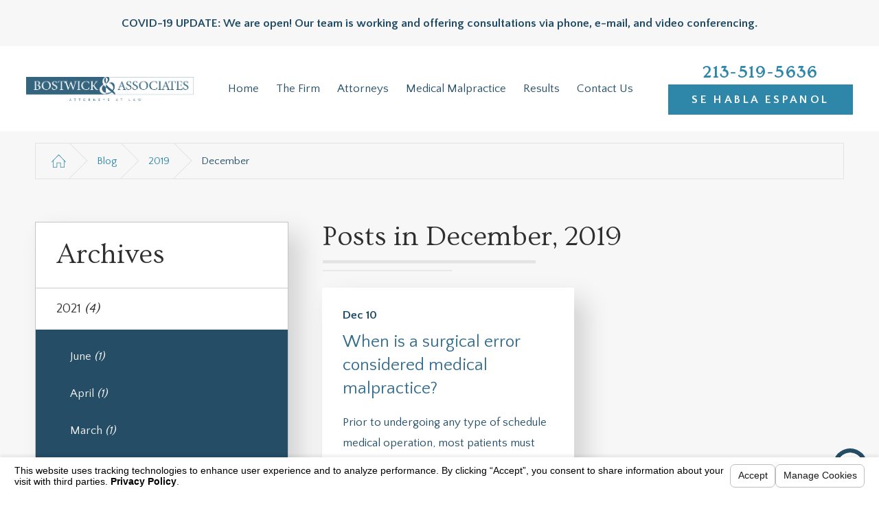

--- FILE ---
content_type: text/html; charset=utf-8
request_url: https://www.medicalmalpracticelawlosangeles.com/blog/2019/december/
body_size: 19363
content:
<!DOCTYPE html>
<html lang="en" data-anim="1" data-prlx="1" data-flr="1" data-i="8kap1hn9m8j" data-is="r4zw43ko1rc" data-gmap="AIzaSyB8oz4wm4vhfjbofuW8XmZO16XHTDSL5w0" data-sa="nN89tdPbueWq%2F1XF5Mswj1aIW%2B0bjGQzHOB7EcNnsAdx4igQ6vGEJhABj30%2FIBn9htzuqoD24dVmmNvEV2U4z69lpdbfeBejo0menSzF3ZpKYxarGZfTaLzIh7mVosq0TwwCwcyRZ3%2FRV4dGHK4bOcLDB0OPMsTpMYkHCUHBsIgixxqt">
<head>
	<title>December 2019 Blogs | Bostwick & Associates</title>
	<link rel="canonical" href="https://www.medicalmalpracticelawlosangeles.com/blog/2019/december/"/>
	<meta content="text/html; charset=utf-8" http-equiv="Content-Type"/>
	<meta content="initial-scale=1" name="viewport"/>
	<meta http-equiv="X-UA-Compatible" content="IE=edge,chrome=1"/>
	<meta name="description" content="Read the December 2019 entries in our Los Angeles Birth Injury Lawyer blog for helpful information and relevant news relating to medical malpractice claims."/>
	<meta property="og:type" content="website"/>
	<meta property="og:site_name" content="Bostwick & Peterson, LLP"/>
	<meta property="og:url" content="https://www.medicalmalpracticelawlosangeles.com/blog/2019/december/"/>
	<meta property="og:image" content="https://www.medicalmalpracticelawlosangeles.com/images/LA-SS.jpg"/>
	<meta name="twitter:card" content="summary_large_image"/>
	<meta name="twitter:image" content="https://www.medicalmalpracticelawlosangeles.com/images/LA-SS.jpg"/>
	<meta property="article:publisher" content="https://www.facebook.com/Bostwick-Peterson-LLP-1480413735585462/"/>
	<meta name="google-site-verification" content="0oK7tDcxlvj2iVqwA8mmUbRqBUy9DVKAdH2_d-BMD4w"/>
	<script type="text/javascript">
(function(n){var t=n.Process||{},i=function(n){var t=+n;return isNaN(t)?n:t},u=function(n){return decodeURIComponent(n.replace(/\+/g,"%20"))},h=/\{(.+?)\}/g,c=window.location.hash&&window.location.hash[1]==="~"&&!/\bSPPC=./i.test(document.cookie||""),s=[],e=null,r=null,o=null,f=null;t.Page=function(n){for(var i=n.length;i--;)c?s.push(n[i]):t.Element(document.getElementById(n[i]))};t.Delayed=function(){var n,i;for(r=null;n=s.shift();)t.Element(document.getElementById(n));try{i=new CustomEvent("process.delayed",{bubbles:!0,cancelable:!0});document.documentElement.dispatchEvent(i)}catch(u){}};t.Element=function(n){if(n)switch(n.getAttribute("data-process")){case"if":t.If(n);break;case"replace":t.Replace(n);break;default:t.Fix(n)}};t.Replace=function(n){var i,f=n.parentNode,r=document.createTextNode(t.Get(n.getAttribute("data-replace"))),u=n.firstElementChild;u&&u.getAttribute&&(i=u.getAttribute("href"))&&i.substring(0,4)==="tel:"&&(i=document.createElement("a"),i.setAttribute("href","tel:"+r.data),i.appendChild(document.createTextNode(r.data)),r=i);f.insertBefore(r,n);f.removeChild(n)};t.Fix=function(n){var r,u,i,f=n.attributes.length,e=n.childNodes.length;if(n.nodeName==="SCRIPT"){n.parentNode.removeChild(n);return}while(f--)r=n.attributes[f],r.name.substring(0,13)=="data-replace-"&&(u=r.name.substring(13),n.setAttribute(u,t.Get(r.value)),n.removeAttribute(r.name));while(e--)i=n.childNodes[e],i.nodeType===3&&i.data&&i.data.indexOf("{")>=0&&(i.data=t.Get(i.data))};t.If=function(n){for(var i,u,f,e,o=n.parentNode,s=n.attributes.length,r=undefined;s--;){i=n.attributes[s];switch(i.name){case"field":r=t.Check(n,t.Get(i.value));break;case"nofield":r=!t.Check(n,t.Get(i.value))}if(r!==undefined)break}if(r)for(u=n.childNodes,f=0,e=u.length;f<e;f++)o.insertBefore(u[0],n);o.removeChild(n)};t.Check=function(n,r){for(var u,f,e=n.attributes.length;e--;){u=n.attributes[e];switch(u.name){case"equals":return r==t.Get(u.value);case"gt":case"greaterthan":case"morethan":return i(r)>i(t.Get(u.value));case"gte":return i(r)>=i(t.Get(u.value));case"lt":case"lessthan":case"lesserthan":return i(r)<i(t.Get(u.value));case"lte":return i(r)<=i(t.Get(u.value));case"ne":case"notequals":return r!=t.Get(u.value);case"contains":return f=t.Get(u.value),r.indexOf(f>=0);case"notcontains":return f=t.Get(u.value),!r.indexOf(f>=0);case"in":return f=t.Get(u.value),t.InArray(r,(""+f).split(","));case"notin":return f=t.Get(u.value),!t.InArray(r,(""+f).split(","));case"between":return f=t.Get(u.value).Split(","),f.length==2&&i(r)>=i(f[0])&&i(r)<=i(f[1])?!0:!1}}return!!r};t.InArray=function(n,t){for(var i=t.length;i--;)if(t[i]==n)return!0;return!1};t.Get=function(n){return n.replace(h,function(n,i){var r=i.split("/"),f=r.shift();return t.Data(f.split(":"),0,r[0])||u(r.shift()||"")})};t.Data=function(n,i,r){var u;switch(n[i].toLowerCase()){case"f":return t.Format(n[i+1],n,i+2,r);case"if":return t.Data(n,i+1)?n.pop():"";case"ifno":case"ifnot":return t.Data(n,i+1)?"":n.pop();case"q":case"querystring":return t.Query(n[i+1])||"";case"session":case"cookie":return t.Cookie(n[i+1])||"";case"number":return t.Number(n[i+1],r)||"";case"request":return u=t.Cookie("RWQ")||window.location.search,u&&u[0]==="?"&&n[i+1]&&n[i+1][0]!="?"&&(u=u.substr(1)),u;case"u":return t.UserData(n[i+1])||"";default:return""}};t.Format=function(n,i,r,u){var h,f,s,e,o;if(!n||r>i.length-1)return"";if(h=null,f=null,n=n.toLowerCase(),e=0,n=="binary")e=2;else if(r+1<i.length)switch(n){case"p":case"phone":case"p2":case"phone2":case"p3":case"phone3":i[r].indexOf("0")>=0&&(f=i[r],e=1);break;default:s=parseInt(i[r]);isNaN(s)||(h=s,e=1)}o=t.Data(i,r+e,u);switch(n){case"p":case"phone":return t.Phone(""+o,f);case"p2":case"phone2":return t.Phone(""+o,f||"000.000.0000");case"p3":case"phone3":return t.Phone(""+o,f||"000-000-0000");case"tel":return t.Phone(""+o,f||"0000000000")}};t.Phone=function(n,t){var u,i,f,r;if(!n)return"";if(u=n.replace(/\D+/g,""),u.length<10)return n;for(i=(t||"(000) 000-0000").split(""),f=0,r=0;r<i.length;r++)i[r]=="0"&&(f<u.length?i[r]=u[f++]:(i.splice(r,1),r--));return f==10&&u.length>10&&i.push(" x"+u.substring(10)),i.join("")};t.Query=function(n){var r,f,o,i,s;if(!e)for(e={},r=t.Cookie("RWQ")||window.location.search,f=r?r.substring(1).split("&"):[],o=f.length;o--;)i=f[o].split("="),s=u(i.shift()).toLowerCase(),e[s]=i.length?u(i.join("=")):null;return e[n.toLowerCase()]};t.Cookie=function(n){var f,i,o,e,t;if(!r)for(r={},f=document.cookie?document.cookie.split("; "):[],i=f.length;i--;){o=f[i].split("=");e=u(o.shift()).toLowerCase();t=o.join("=");switch(t[0]){case"#":r[e]=+t.substring(1);break;case":":r[e]=new Date(+t.substring(1));break;case"!":r[e]=t==="!!";break;case"'":r[e]=u(t.substring(1));break;default:r[e]=u(t)}}for(f=n.split("|"),i=0;i<f.length;i++)if(t=r[f[i].toLowerCase()],t)return t;return""};t.UserData=function(n){switch(n){case"DisplayName":return t.Cookie("U_DisplayName")||"";case"TimeOfDay":var r=new Date,i=r.getHours();return i>=17||i<5?"Evening":i<12?"Morning":"Afternoon"}};t.Number=function(n,i){var s,u,r,e;if(!i)return i;if(!o)for(o={},s=(t.Cookie("PHMAP")||"").split(","),e=0;e<s.length;e++)u=(s[e]||"").split("="),u.length===2&&(o[u[0]]=u[1]);return r=o[i],r&&r!=="0"||(r=i),f||(f={}),f[r]=1,r};t.Phones=function(){var n,t;if(f){n=[];for(t in f)f.hasOwnProperty(t)&&n.push(t);return n.join("|")}return null};n.Process=t;document.documentElement&&(document.documentElement.clientWidth<=1280||(t.Cookie("pref")&1)==1)&&(document.documentElement.className+=" minimize")})(this);
(function(){function o(){var r,n,u;for(v(),f=!0,n=0;n<t.length;n++)r=t[n],s(r[0],r[1]);for(t.length=0,n=0;n<i.length;n++)u=i[n],l(u);i.length=0;window.removeEventListener("DOMContentLoaded",o)}function v(){for(var t,i,f,e,h=document.querySelectorAll("script[src],script[data-require]"),o=0;o<h.length;o++){var c=h[o],s=c.getAttribute("src"),n=c.getAttribute("data-require");if(s||n)for(t=n&&n[0]==="["?u(a(n)):[],s&&t.push(s),i=0;i<t.length;i++)f=t[i],e=/(.+?)\.\d{13}(\.\w{2,12})$/.exec(f),e&&(f=e[1]+e[2]),r[f]=1}}function s(i,u){var h,c,s,o;if(!f){t.push([i,u]);return}for(h=[],c=!1,o=0;o<i.length;o++){if(s=i[o],!s||e[s])continue;else r[s]||(h.push(s),r[s]=1);c=!0}for(typeof u=="function"&&(c?n.push([i,u]):u(window.jQuery)),o=0;o<h.length;o++)y(h[o])}function y(n){if(n.indexOf("http://")===0)throw new Error("Cannot load scripts over unsecure channel: "+n);else n.indexOf("/common/")===0||n.indexOf("/cms/")===0?w(n):p(n)}function p(n){var t=document.createElement("script");t.setAttribute("async","async");t.setAttribute("src",n);n.indexOf("callback=registerGmap")===-1?t.addEventListener("load",function(){h(n)}):window.registerGmap=function(){h(n)};t.addEventListener("error",function(){throw new Error("Unable to load script: '"+n+"'");});document.head.appendChild(t)}function w(n,t){var i=document.createElement("script");if(i.setAttribute("data-require",'["'+n+'"]'),n.indexOf("/common/usc/js/")===0||n==="/common/usc/p/video.js")if(typeof Promise=="undefined")throw new Error("This browser doesn't support ES6 modules.  Cannot load: '"+n+"'");else i.setAttribute("type","module");typeof t=="string"?i.text=t:i.src=n;document.head.appendChild(i)}function b(){var n=document.documentElement.getAttribute("data-gmap");return n?"&key="+n:""}function u(n){var i,r,u,f,t;for(Array.isArray(n)||(n=[n]),i={},r=0;r<n.length;r++)if(n[r])for(u=c[n[r]]||n[r],Array.isArray(u)||(u=[u]),f=0;f<u.length;f++)t=u[f],t.indexOf("://")!==-1||t[0]==="/"?i[t]=1:t.indexOf("admin/")===0?i["/common/"+t+".js"]=1:t.indexOf("usc/")===0?i["/common/"+t+".js"]=1:t.indexOf("cms/")===0?i["/"+t+".js"]=1:i["/common/js/"+t+".js"]=1;return Object.keys(i)}function h(n){for(var t,o=u(n),r=0;r<o.length;r++)t=o[r],e[t]=1,f?l(t):i.push(t)}function l(t){for(var u,h,r,f=[],i=0;i<n.length;i++)r=n[i],r[0].indexOf(t)!==-1&&f.push(r);for(i=0;i<f.length;i++){var r=f[i],o=r[0],s=[];for(u=0;u<o.length;u++)e[o[u]]||s.push(o[u]);if((r[0]=s,!s.length)&&(h=r[1],h))try{h(window.jQuery)}catch(c){console.warn(c.stack)}}for(i=n.length-1;i>=0;i--)r=n[i],r[0].length||n.splice(i,1)}var a=function(n,t){return(window.JSON2||JSON).parse(n,t)},f=!1,t=[],i=[],r={},e={},n=[],c;document.readyState==="complete"||document.readyState==="loaded"||document.readyState==="interactive"?o():window.addEventListener("DOMContentLoaded",o);c={jquery:["j/jquery.3.x","j/jquery.ui"],"j/jquery":"j/jquery.3.x",poly:"usc/p/poly",cookie:"j/jquery.cookie",jwplayer:"/common/js/v/jwplayer.js",map:"m/gmap",googlemap:"https://maps.googleapis.com/maps/api/js?v=3&libraries=places&callback=registerGmap"+b()};window.requireLoading=function(n){var t=u(n);return t&&r[t[0]]};window.require=window.require2=window.rrequire=function(n,t){var i=u(n),f,r;for(typeof t!="function"&&typeof arguments[2]=="function"&&(t=arguments[2]),f=!1,r=0;r<i.length;r++)i[r].indexOf("jquery")!==-1&&(f=!0);f?(console.warn("Requiring jQuery should be avoided for performance reasons."),s(i,t)):s(i,t)};window.register=h})();
</script>
	<link rel="stylesheet" type="text/css" href="/cms/includes/smjl3cq635a.2412171244524.css" data-require='["cms","cms-behave"]'/>
	<script>(function(){
var cook = /(?:^|\b)COOK=(.+?)(?:$|;)/.exec( document.cookie )?.[1];
var analytics;
var marketing;
if(cook==='YES'){analytics=true;marketing=true;}
else if(cook==='NO!'){analytics=false;marketing=false;}
else if(cook==='ANALYTICS'){analytics=true;marketing=false;}
else if(cook==='MARKETING'){analytics=false;marketing=true;}
else{analytics=undefined;marketing=undefined;}
window.$consentState={analytics,marketing};
})();</script>
<script type="module" src="/common/usc/p/manage-cookies.js"></script>
</head>
<body class="p-december b-blog" data-config="0uaxr1n6.ouy\35l8bnbz.t2t\ru5qtn0z.u36" data-id="15537244" data-s="35" data-i="228339" data-p="131" data-fk="260146">
	<header id="HeaderZone"><div class="notification v2 text-center light-bg" id="NotificationBannerV2">
	
	<div class="side-padding text-align content-style" id="NotificationBannerV2Notification"><p><strong>COVID-19 UPDATE: We are open! Our team is working and offering consultations
		 via phone, e-mail, and video conferencing.</strong></p>
</div>
</div><nav class="accessibility-options v1 dark-bg transparent-bg bg-box-like" id="SSAccessibilityOptionsV1" data-showhide="true" data-action="panel" data-html-class="true" data-class-name="options-available">
	
	
	<style>
		.accessibility-options {
			display: none;
		}
	</style>
	<svg viewBox="0 0 36 36" class="floater" title="Open the accessibility options menu" tabindex="0" data-action="open" data-role="btn" data-type="open"><use data-href="/cms/svg/site/r4zw43ko1rc.36.svg#accessibility"></use></svg>
	<ul class="accessibility-menu bg-box" data-accessibility-menu="true" data-role="panel">
		<li>
			<button class="full flex-middle btn-color-hover" title="Close the accessibility options menu" data-role="btn" data-type="close">
				<svg viewBox="0 0 36 36" class="accessibility-icon"><use data-href="/cms/svg/site/r4zw43ko1rc.36.svg#accessibility_hide"></use></svg> 
				Close
			</button>
		</li>
		<li>
			<button class="full flex-middle btn-color-hover" data-action="content">
				<svg viewBox="0 0 36 36" class="accessibility-icon"><use data-href="/cms/svg/site/r4zw43ko1rc.36.svg#accessibility_skip_to_co"></use></svg> 
				Skip to Content
			</button>
		</li>
		<li>
			<button class="full flex-middle btn-color-hover" data-action="highContrast">
				<svg viewBox="0 0 36 36" class="accessibility-icon"><use data-href="/cms/svg/site/r4zw43ko1rc.36.svg#accessibility_high_contr"></use></svg>
				High Contrast
			</button>
		</li>
		<li>
			<button class="full flex-middle btn-color-hover" data-action="largeText">
				<svg viewBox="0 0 36 36" class="accessibility-icon"><use data-href="/cms/svg/site/r4zw43ko1rc.36.svg#accessibility_text_size"></use></svg> 
				Increase Text Size
			</button>
		</li>
		<li>
			<button class="full flex-middle btn-color-hover" data-action="clear">
				<svg viewBox="0 0 36 36" class="accessibility-icon"><use data-href="/cms/svg/site/r4zw43ko1rc.36.svg#accessibility_clear_all"></use></svg> 
				Clear All
			</button>
		</li>
	</ul>
</nav><div class="header v6 show light-bg transparent-bg bg-box-none" id="CustomHeaderV6" universal_="true" data-showhide="true" data-header="true" data-class-name="menu-open" data-html-class="true">
	
	
	<a name="SiteTop"></a>
	<div class="nav-bar flex-middle-between-block-800 center-800" id="HeaderV6TopNavigation">
		<a class="top-logo fit side-padding-small vertical-padding-tiny flex-middle-center center-800 max-logo" href="/">
			<img class="dark-logo" alt="Bostwick & Associates" title="Bostwick & Associates" src="/images/logos/logo-dark.png">
			<img class="light-logo" alt="Bostwick & Associates" title="Bostwick & Associates" src="/images/logos/logo-light.png">
		</a>
		<a class="ninja phone-link phone-number-style vertical-padding-tiny" href="tel:2135195636" id="CustomHeaderV6_1" data-replace-href="tel:{F:Tel:Cookie:PPCP1/2135195636}"><span id="CustomHeaderV6_2" data-process="replace" data-replace="{F:P3:Cookie:PPCP1/213-519-5636}">213-519-5636</span></a>
		<button class="menu-btn desktop hide-800 btn-colors" title="Main Menu" aria-label="Main Menu" data-role="btn">
			<span></span>
			<span></span>
			<span></span>
		</button>
		<nav class="top-nav no-shadow side-padding-small vertical-padding auto stretch hide-1024 flex-">
			<ul class="flex- auto" role="menubar" aria-label="Top Navigation">
				<li class=" flex-block-1024 auto relative" role="menuitem">
					<a class="flex-middle-center-block-1024 auto center-1024" href="/" target="">
						Home
					</a>
					
				</li><li class=" flex-block-1024 auto relative" role="menuitem">
					<a class="flex-middle-center-block-1024 auto center-1024" href="/the-firm/" target="">
						The Firm
					</a>
					
						<ul class="fly-nav ui-scroll bg-box unlike-bg" role="menu">
							<li class="" role="menuitem">
								<a class="btn-color-hover" href="/reviews/" target="">Testimonials</a>
							</li><li class="" role="menuitem">
								<a class="btn-color-hover" href="/video-center/bostwick-peterson/" target="">Firm Videos</a>
							</li><li class="" role="menuitem">
								<a class="btn-color-hover" href="/medical-malpractice/frequently-asked-questions/" target="">Frequently Asked Questions</a>
							</li><li class="" role="menuitem">
								<a class="btn-color-hover" href="/blog/" target="">Blog</a>
							</li>
						</ul>
					
				</li><li class=" flex-block-1024 auto relative" role="menuitem">
					<a class="flex-middle-center-block-1024 auto center-1024" href="/attorneys/" target="">
						Attorneys
					</a>
					
						<ul class="fly-nav ui-scroll bg-box unlike-bg" role="menu">
							<li class="" role="menuitem">
								<a class="btn-color-hover" href="/attorneys/james-s-bostwick/" target="">James S. Bostwick</a>
							</li><li class="" role="menuitem">
								<a class="btn-color-hover" href="/attorneys/blake-bostwick/" target="">Blake Bostwick</a>
							</li>
						</ul>
					
				</li><li class=" flex-block-1024 auto relative" role="menuitem">
					<a class="flex-middle-center-block-1024 auto center-1024" href="/medical-malpractice/" target="">
						Medical Malpractice
					</a>
					
						<ul class="fly-nav ui-scroll bg-box unlike-bg" role="menu">
							<li class="" role="menuitem">
								<a class="btn-color-hover" href="/medical-malpractice/anesthesia-error/" target="">Anesthesia Error</a>
							</li><li class="" role="menuitem">
								<a class="btn-color-hover" href="/medical-malpractice/birth-injuries/" target="">Birth Injuries</a>
							</li><li class="" role="menuitem">
								<a class="btn-color-hover" href="/medical-malpractice/blood-transfusion-injuries/" target="">Blood Transfusion Injuries</a>
							</li><li class="" role="menuitem">
								<a class="btn-color-hover" href="/medical-malpractice/brain-injuries/" target="">Brain Injuries</a>
							</li><li class="" role="menuitem">
								<a class="btn-color-hover" href="/medical-malpractice/contaminated-instruments/" target="">Contaminated Instruments</a>
							</li><li class="" role="menuitem">
								<a class="btn-color-hover" href="/medical-malpractice/emergency-room-errors/" target="">Emergency Room Errors</a>
							</li><li class="" role="menuitem">
								<a class="btn-color-hover" href="/medical-malpractice/failure-to-diagnose/" target="">Failure to Diagnose</a>
							</li><li class="" role="menuitem">
								<a class="btn-color-hover" href="/medical-malpractice/infections-in-hospitals/" target="">Infections in Hospitals</a>
							</li><li class="" role="menuitem">
								<a class="btn-color-hover" href="/medical-malpractice/injury-caused-by-radiation/" target="">Injury Caused by Radiation</a>
							</li><li class="" role="menuitem">
								<a class="btn-color-hover" href="/medical-malpractice/kaiser-medical-malpractice/" target="">Kaiser Medical Malpractice</a>
							</li><li class="" role="menuitem">
								<a class="btn-color-hover" href="/medical-malpractice/medical-equipment-failure/" target="">Medical Equipment Failure</a>
							</li><li class="" role="menuitem">
								<a class="btn-color-hover" href="/medical-malpractice/medication-errors/" target="">Medication Errors</a>
							</li><li class="" role="menuitem">
								<a class="btn-color-hover" href="/medical-malpractice/misdiagnosing-cancer/" target="">Misdiagnosing Cancer</a>
							</li><li class="" role="menuitem">
								<a class="btn-color-hover" href="/medical-malpractice/misdiagnosis/" target="">Misdiagnosis</a>
							</li><li class="" role="menuitem">
								<a class="btn-color-hover" href="/medical-malpractice/paralysis/" target="">Paralysis</a>
							</li><li class="" role="menuitem">
								<a class="btn-color-hover" href="/medical-malpractice/pediatric-meningitis/" target="">Pediatric Meningitis</a>
							</li><li class="" role="menuitem">
								<a class="btn-color-hover" href="/medical-malpractice/suicide/" target="">Suicide</a>
							</li><li class="" role="menuitem">
								<a class="btn-color-hover" href="/medical-malpractice/surgical-errors/" target="">Surgical Errors</a>
							</li><li class="" role="menuitem">
								<a class="btn-color-hover" href="/medical-malpractice/wrongful-death/" target="">Wrongful Death</a>
							</li><li class="" role="menuitem">
								<a class="btn-color-hover" href="/medical-malpractice/frequently-asked-questions/" target="">Frequently Asked Questions</a>
							</li>
						</ul>
					
				</li><li class=" flex-block-1024 auto relative" role="menuitem">
					<a class="flex-middle-center-block-1024 auto center-1024" href="/case-results/" target="">
						Results
					</a>
					
				</li><li class=" flex-block-1024 auto relative" role="menuitem">
					<a class="flex-middle-center-block-1024 auto center-1024" href="/contact-us/" target="">
						Contact Us
					</a>
					
				</li>
			</ul>
			<a class="search-link btn-colors flex-center-middle-inline hide-1280" href="/site-search/" title="Search Our Site" aria-label="Search Our Site"><svg viewBox="0 0 24 24" title="Search Icon"><use data-href="/cms/svg/site/r4zw43ko1rc.24.svg#search"></use></svg></a>
		</nav>
		<div class="flex-middle side-padding-small hide-1024 text-center fit vertical-padding-tiny" id="CustomHeaderV6Content">
			<div class="full">
				
				<a class="phone-link phone-number-style" href="tel:2135195636" id="CustomHeaderV6_3" data-replace-href="tel:{F:Tel:Cookie:PPCP1/2135195636}"><span id="CustomHeaderV6_4" data-process="replace" data-replace="{F:P3:Cookie:PPCP1/213-519-5636}">213-519-5636</span></a>
				
					<a class="btn v1 block" href="/espanol/">Se Habla Espanol</a>
				
			</div>
		</div>
	</div>
	<div class="nav-box bg-box flex-block-800" data-role="panel">
		<nav class="half flex- auto side-padding-medium vertical-padding-large">
			<div class="auto nav relative ui-scroll el-tab-box">
				<ul role="menubar" aria-label="Top Navigation" id="HeaderV6MobileNavigation" data-role="panel" data-closing="true">
					<li class="    relative" role="menuitem">
						<a href="/" class="title-style-4 title-color-4" target="">
							Home
						</a>
						
					</li><li class="top-margin-small   flex-middle-wrap relative" role="menuitem">
						<a href="/the-firm/" class="title-style-4 title-color-4" target="">
							The Firm
						</a>
						
							<span class="site-arrow el-tab relative" title="Open child menu of The Firm">
								<svg class="site-arrow">
									<use href="/includes/flair.svg#arrow-down"></use>
								</svg>
							</span>
							<ul class="full bg-box like-bg no-shadow vertical-padding-tiny top-margin-tiny el-panel sliding" style="display: none;" role="menu">
								<li class="" role="menuitem">
									<a class="btn-color-hover" href="/reviews/" target="">Testimonials</a>
								</li><li class="" role="menuitem">
									<a class="btn-color-hover" href="/video-center/bostwick-peterson/" target="">Firm Videos</a>
								</li><li class="" role="menuitem">
									<a class="btn-color-hover" href="/medical-malpractice/frequently-asked-questions/" target="">Frequently Asked Questions</a>
								</li><li class="" role="menuitem">
									<a class="btn-color-hover" href="/blog/" target="">Blog</a>
								</li>
							</ul>
						
					</li><li class="top-margin-small   flex-middle-wrap relative" role="menuitem">
						<a href="/attorneys/" class="title-style-4 title-color-4" target="">
							Attorneys
						</a>
						
							<span class="site-arrow el-tab relative" title="Open child menu of Attorneys">
								<svg class="site-arrow">
									<use href="/includes/flair.svg#arrow-down"></use>
								</svg>
							</span>
							<ul class="full bg-box like-bg no-shadow vertical-padding-tiny top-margin-tiny el-panel sliding" style="display: none;" role="menu">
								<li class="" role="menuitem">
									<a class="btn-color-hover" href="/attorneys/james-s-bostwick/" target="">James S. Bostwick</a>
								</li><li class="" role="menuitem">
									<a class="btn-color-hover" href="/attorneys/blake-bostwick/" target="">Blake Bostwick</a>
								</li>
							</ul>
						
					</li><li class="top-margin-small   flex-middle-wrap relative" role="menuitem">
						<a href="/medical-malpractice/" class="title-style-4 title-color-4" target="">
							Medical Malpractice
						</a>
						
							<span class="site-arrow el-tab relative" title="Open child menu of Medical Malpractice">
								<svg class="site-arrow">
									<use href="/includes/flair.svg#arrow-down"></use>
								</svg>
							</span>
							<ul class="full bg-box like-bg no-shadow vertical-padding-tiny top-margin-tiny el-panel sliding" style="display: none;" role="menu">
								<li class="" role="menuitem">
									<a class="btn-color-hover" href="/medical-malpractice/anesthesia-error/" target="">Anesthesia Error</a>
								</li><li class="" role="menuitem">
									<a class="btn-color-hover" href="/medical-malpractice/birth-injuries/" target="">Birth Injuries</a>
								</li><li class="" role="menuitem">
									<a class="btn-color-hover" href="/medical-malpractice/blood-transfusion-injuries/" target="">Blood Transfusion Injuries</a>
								</li><li class="" role="menuitem">
									<a class="btn-color-hover" href="/medical-malpractice/brain-injuries/" target="">Brain Injuries</a>
								</li><li class="" role="menuitem">
									<a class="btn-color-hover" href="/medical-malpractice/contaminated-instruments/" target="">Contaminated Instruments</a>
								</li><li class="" role="menuitem">
									<a class="btn-color-hover" href="/medical-malpractice/emergency-room-errors/" target="">Emergency Room Errors</a>
								</li><li class="" role="menuitem">
									<a class="btn-color-hover" href="/medical-malpractice/failure-to-diagnose/" target="">Failure to Diagnose</a>
								</li><li class="" role="menuitem">
									<a class="btn-color-hover" href="/medical-malpractice/infections-in-hospitals/" target="">Infections in Hospitals</a>
								</li><li class="" role="menuitem">
									<a class="btn-color-hover" href="/medical-malpractice/injury-caused-by-radiation/" target="">Injury Caused by Radiation</a>
								</li><li class="" role="menuitem">
									<a class="btn-color-hover" href="/medical-malpractice/kaiser-medical-malpractice/" target="">Kaiser Medical Malpractice</a>
								</li><li class="" role="menuitem">
									<a class="btn-color-hover" href="/medical-malpractice/medical-equipment-failure/" target="">Medical Equipment Failure</a>
								</li><li class="" role="menuitem">
									<a class="btn-color-hover" href="/medical-malpractice/medication-errors/" target="">Medication Errors</a>
								</li><li class="" role="menuitem">
									<a class="btn-color-hover" href="/medical-malpractice/misdiagnosing-cancer/" target="">Misdiagnosing Cancer</a>
								</li><li class="" role="menuitem">
									<a class="btn-color-hover" href="/medical-malpractice/misdiagnosis/" target="">Misdiagnosis</a>
								</li><li class="" role="menuitem">
									<a class="btn-color-hover" href="/medical-malpractice/paralysis/" target="">Paralysis</a>
								</li><li class="" role="menuitem">
									<a class="btn-color-hover" href="/medical-malpractice/pediatric-meningitis/" target="">Pediatric Meningitis</a>
								</li><li class="" role="menuitem">
									<a class="btn-color-hover" href="/medical-malpractice/suicide/" target="">Suicide</a>
								</li><li class="" role="menuitem">
									<a class="btn-color-hover" href="/medical-malpractice/surgical-errors/" target="">Surgical Errors</a>
								</li><li class="" role="menuitem">
									<a class="btn-color-hover" href="/medical-malpractice/wrongful-death/" target="">Wrongful Death</a>
								</li><li class="" role="menuitem">
									<a class="btn-color-hover" href="/medical-malpractice/frequently-asked-questions/" target="">Frequently Asked Questions</a>
								</li>
							</ul>
						
					</li><li class="top-margin-small    relative" role="menuitem">
						<a href="/case-results/" class="title-style-4 title-color-4" target="">
							Results
						</a>
						
					</li><li class="top-margin-small    relative" role="menuitem">
						<a href="/contact-us/" class="title-style-4 title-color-4" target="">
							Contact Us
						</a>
						
					</li>
				</ul>
			</div>
		</nav>
		<div class="half bg-box like-bg side-padding-medium vertical-padding-large business-info">
			<div id="HeaderV6LocationInfo" class="ui-repeater">
				
				<div data-item="nr" data-key="">
					<span class="title-style-4">Address</span>
					
						<p class="no-top-margin no-bottom-margin">
							633 West 5th Street,
								<br>28th Floor,
							
							<br> Los Angeles, CA 90071
						</p>
						
						
							<a class="flex-middle color-swap" rel="nofollow noopener" target="_blank" href="http://maps.google.com/maps?f=q&hl=en&z=15&q=633%20West%205th%20Street,Los%20Angeles,CA,90071"><svg viewBox="0 0 24 24" class="blk margin-right-small" title="Map pin" aria-label="Map pin"><use data-href="/cms/svg/site/r4zw43ko1rc.24.svg#location_pin"></use></svg> <span>Map & Directions</span></a>
						
					
					<span id="HeaderV6LocationInfo_NUL0_CustomHeaderV6_5" data-process="if" style="display:none" field="{Cookie:PPCP1/2135195636}">
						<a class="flex-middle" href="tel:213-519-5636" id="CustomHeaderV6_6" data-replace-href="tel:{F:P3:Cookie:PPCP1/213-519-5636}"><svg viewBox="0 0 24 24" class="blk margin-right-small" title="Phone" aria-label="Phone"><use data-href="/cms/svg/site/r4zw43ko1rc.24.svg#phone"></use></svg><span id="CustomHeaderV6_7" data-process="replace" data-replace="{F:P3:Cookie:PPCP1/213-519-5636}">213-519-5636</span></a>
					</span>
					<span id="HeaderV6LocationInfo_NUL0_CustomHeaderV6_8" data-process="if" style="display:none" field="{Cookie:PPCP2/}">
						<a class="flex-middle" href="tel:" id="CustomHeaderV6_9" data-replace-href="tel:{F:P3:Cookie:PPCP2/}"><svg viewBox="0 0 24 24" class="blk margin-right-small" title="Phone" aria-label="Phone"><use data-href="/cms/svg/site/r4zw43ko1rc.24.svg#phone"></use></svg><span id="CustomHeaderV6_10" data-process="replace" data-replace="{F:P3:Cookie:PPCP2/}"></span></a>
					</span>
				</div>
			</div>
			<nav class="social-media top-margin-large ui-repeater" id="HeaderV6Social">
				<strong class="title-style-4 bottom-margin-tiny">Follow Us</strong>
				<ul class="flex-grid-small-wrap">
					<li class="fit" data-item="i" data-key="66632">
						<a class="btn-colors social-link" href="https://www.google.com/maps/place/Bostwick+%26+Peterson,+LLP/@34.05112,-118.254322,15z/data=!4m5!3m4!1s0x0:0xedcb98f9f9effbed!8m2!3d34.05112!4d-118.254322" title="Google Business Profile" target="_blank" rel="nofollow noopener">
							<svg viewBox="0 0 36 36"><use data-href="/cms/svg/site/r4zw43ko1rc.36.svg#google_plus"></use></svg>
							
						</a>
					</li><li class="fit" data-item="i" data-key="66629">
						<a class="btn-colors social-link" href="https://www.facebook.com/BostwickFirm/" title="Facebook" target="_blank" rel="nofollow noopener">
							<svg viewBox="0 0 36 36"><use data-href="/cms/svg/site/r4zw43ko1rc.36.svg#facebook"></use></svg>
							
						</a>
					</li><li class="fit" data-item="i" data-key="66630">
						<a class="btn-colors social-link" href="https://x.com/BostwickFirm" title="Twitter" target="_blank" rel="nofollow noopener">
							<svg viewBox="0 0 36 36"><use data-href="/cms/svg/site/r4zw43ko1rc.36.svg#twitter"></use></svg>
							
						</a>
					</li><li class="fit" data-item="i" data-key="66631">
						<a class="btn-colors social-link" href="https://www.linkedin.com/company/bostwick-associates-llp/" title="LinkedIn" target="_blank" rel="nofollow noopener">
							<svg viewBox="0 0 36 36"><use data-href="/cms/svg/site/r4zw43ko1rc.36.svg#linkedin"></use></svg>
							
						</a>
					</li><li class="fit" data-item="i" data-key="99989">
						<a class="btn-colors social-link" href="https://www.youtube.com/@bostwickfirm" title="YouTube" target="_blank" rel="nofollow noopener">
							<svg viewBox="0 0 36 36"><use data-href="/cms/svg/site/r4zw43ko1rc.36.svg#youtube"></use></svg>
							
						</a>
					</li><li class="fit" data-item="i" data-key="99991">
						<a class="btn-colors social-link" href="https://www.instagram.com/bostwickassociateslaw/" title="Instagram" target="_blank" rel="nofollow noopener">
							<svg viewBox="0 0 36 36"><use data-href="/cms/svg/site/r4zw43ko1rc.36.svg#instagram"></use></svg>
							
						</a>
					</li>
				</ul>
			</nav>
			<div class="top-margin-large">
				<a class="btn v1" href="/site-search/">Search Our Site</a>
			</div>
		</div>
	</div>
	<button class="menu-btn mobile btn-colors" title="Main Menu" aria-label="Main Menu" data-role="btn">
		<span></span>
		<span></span>
		<span></span>
	</button>
</div>
<script id="Process_CustomHeaderV6" type="text/javascript" style="display:none;">window.Process&&Process.Page(['Process_CustomHeaderV6','CustomHeaderV6_1','CustomHeaderV6_2','CustomHeaderV6_3','CustomHeaderV6_4','HeaderV6LocationInfo_NUL0_CustomHeaderV6_5','CustomHeaderV6_6','CustomHeaderV6_7','HeaderV6LocationInfo_NUL0_CustomHeaderV6_8','CustomHeaderV6_9','CustomHeaderV6_10']);</script>
</header>
	<main id="MainZone"><section class="bread-crumbs v1 bg-box-none light-bg" id="BreadCrumbsV1">
	
	<div class="main">
		<nav class="relative bg-box border-radius-item no-shadow">
			<ol class="flex-middle">
				<li class="flex-middle relative"><a title="Go Home" aria-label="Go Home" href="/"><svg viewBox="0 0 36 36" alt="Home Icon" role="presentation"><use data-href="/cms/svg/site/r4zw43ko1rc.36.svg#home"></use></svg></a></li>
				<li class="flex-middle relative"><a href="/blog/" target="">Blog</a></li><li class="flex-middle relative"><a href="/blog/2019/" target="">2019</a></li><li class="flex-middle relative">December</li>
			</ol>
		</nav>
	</div>
</section><section class="blog-system v1 light-bg bg-box-like text-left no-padding flow-reverse" id="BlogSystemV1">
	
	
	
	<div id="TopZone"></div>
	<div class="main vertical-padding-small flex-spaced-between-block-1024-margined flex-direction">
		<div class="content-zone two-thirds" id="ContentZone"><form id="Form_BlogSystemV1BlogPostsMonth" method="post" enctype="multipart/form-data" action="/blog/2019/december/" data-search="1">
<input type="hidden" name="_m_" value="BlogSystemV1BlogPostsMonth">
<input type="hidden" class="ui-cms-input" id="BlogSystemV1BlogPostsMonth__edit_" name="BlogSystemV1BlogPostsMonth$_edit_" value>
<input type="hidden" class="ui-cms-input" id="BlogSystemV1BlogPostsMonth__command_" name="BlogSystemV1BlogPostsMonth$_command_" value>
<div class="blog-posts blog-month ui-repeater ui-ajax" id="BlogSystemV1BlogPostsMonth" data-onvisible="show" data-loading="false" data-infinite="true" data-ajaxreplace="true" data-needspaging="false">	
	<input type="hidden" id="BlogSystemV1BlogPostsMonth_HDR0_ResultsPerPage" autocomplete="off" class="ui-cms-input" name="BlogSystemV1BlogPostsMonth$HDR0$ResultsPerPage" value="6" data-search="true">
	<input type="hidden" id="BlogSystemV1BlogPostsMonth_HDR0_PagingID" autocomplete="off" class="ui-cms-input" name="BlogSystemV1BlogPostsMonth$HDR0$PagingID" value data-search="true">
	<div class="bottom-margin-small">
		<header class="text-align no-pad center-1024" id="BlogSystemV1BlogPostsMonthHeader" data-role="thead">
			<h1>
				Posts in December, 2019
			</h1>
			<svg class="header-flair" role="presentation"><use href="/includes/flair.svg#header"></use></svg>
		</header>
	</div>
	<ul class="flex-grid-wrap-block-800" data-role="tbody">
		<li class='cms-repeater-placeholder' style='display:none !important'></li><li class="half flex- " data-item="i" data-key="1053555">
			<a class="flex-column full border-radius scaling-item bg-box relative" href="/blog/2019/december/when-is-a-surgical-error-considered-medical-malp/">
				
				
					
					
						
					
					
				<div class="flex-column-top side-padding-large vertical-padding-tiny full auto">
					<div class="auto full">
						<span class="blog-time-style full"><time content="Dec 10, 2019">Dec 10</time></span>
						<strong class="title-style-4 title-color-4">When is a surgical error considered medical malpractice?</strong>
						<p class="hide-800">Prior to undergoing any type of schedule medical operation, most patients must first be cleared for the surgery, and sign a ...</p>
					</div>
					<span class="fit btn v2">View Article</span>
				</div>
			</a>
		</li><li class='cms-repeater-placeholder' style='display:none !important'></li>
				
	</ul>
</div>
</form></div>
		<div class="side-zone third" id="SideZone"><aside class="side-nav v1 bg-box like-bg border-radius-item overflow-hidden ui-repeater" id="BlogSystemV1SideNavArchives">
	
	<nav>
		<header class="text-left">
			<h5>Archives</h5>
		</header>
		<ul role="menu">
			<li class="level-1 always-open">
				<a href="/blog/2021/" target="" role="menuitem">2021
					<em>(4)</em>
				</a>
				<ul role="menu" class="inner-list">
					<li class="level-2" data-item="i">
						<a href="/blog/2021/june/" target="" role="menuitem">June
							<em>(1)</em>
						</a>
					</li><li class="level-2" data-item="i">
						<a href="/blog/2021/april/" target="" role="menuitem">April
							<em>(1)</em>
						</a>
					</li><li class="level-2" data-item="i">
						<a href="/blog/2021/march/" target="" role="menuitem">March
							<em>(1)</em>
						</a>
					</li><li class="level-2" data-item="i">
						<a href="/blog/2021/february/" target="" role="menuitem">February
							<em>(1)</em>
						</a>
					</li>	
				</ul>
			</li><li class="level-1 always-open">
				<a href="/blog/2020/" target="" role="menuitem">2020
					<em>(13)</em>
				</a>
				<ul role="menu" class="inner-list">
					<li class="level-2" data-item="i">
						<a href="/blog/2020/december/" target="" role="menuitem">December
							<em>(1)</em>
						</a>
					</li><li class="level-2" data-item="i">
						<a href="/blog/2020/october/" target="" role="menuitem">October
							<em>(1)</em>
						</a>
					</li><li class="level-2" data-item="i">
						<a href="/blog/2020/september/" target="" role="menuitem">September
							<em>(1)</em>
						</a>
					</li><li class="level-2" data-item="i">
						<a href="/blog/2020/august/" target="" role="menuitem">August
							<em>(1)</em>
						</a>
					</li><li class="level-2" data-item="i">
						<a href="/blog/2020/july/" target="" role="menuitem">July
							<em>(1)</em>
						</a>
					</li><li class="level-2" data-item="i">
						<a href="/blog/2020/june/" target="" role="menuitem">June
							<em>(1)</em>
						</a>
					</li><li class="level-2" data-item="i">
						<a href="/blog/2020/may/" target="" role="menuitem">May
							<em>(2)</em>
						</a>
					</li><li class="level-2" data-item="i">
						<a href="/blog/2020/april/" target="" role="menuitem">April
							<em>(1)</em>
						</a>
					</li><li class="level-2" data-item="i">
						<a href="/blog/2020/march/" target="" role="menuitem">March
							<em>(1)</em>
						</a>
					</li><li class="level-2" data-item="i">
						<a href="/blog/2020/february/" target="" role="menuitem">February
							<em>(1)</em>
						</a>
					</li><li class="level-2" data-item="i">
						<a href="/blog/2020/january/" target="" role="menuitem">January
							<em>(2)</em>
						</a>
					</li>	
				</ul>
			</li><li class="level-1 always-open">
				<a href="/blog/2019/" target="" role="menuitem">2019
					<em>(21)</em>
				</a>
				<ul role="menu" class="inner-list">
					<li class="level-2" data-item="i">
						<a href="/blog/2019/december/" target="" role="menuitem">December
							<em>(1)</em>
						</a>
					</li><li class="level-2" data-item="i">
						<a href="/blog/2019/november/" target="" role="menuitem">November
							<em>(1)</em>
						</a>
					</li><li class="level-2" data-item="i">
						<a href="/blog/2019/october/" target="" role="menuitem">October
							<em>(1)</em>
						</a>
					</li><li class="level-2" data-item="i">
						<a href="/blog/2019/september/" target="" role="menuitem">September
							<em>(1)</em>
						</a>
					</li><li class="level-2" data-item="i">
						<a href="/blog/2019/august/" target="" role="menuitem">August
							<em>(2)</em>
						</a>
					</li><li class="level-2" data-item="i">
						<a href="/blog/2019/july/" target="" role="menuitem">July
							<em>(2)</em>
						</a>
					</li><li class="level-2" data-item="i">
						<a href="/blog/2019/june/" target="" role="menuitem">June
							<em>(2)</em>
						</a>
					</li><li class="level-2" data-item="i">
						<a href="/blog/2019/may/" target="" role="menuitem">May
							<em>(3)</em>
						</a>
					</li><li class="level-2" data-item="i">
						<a href="/blog/2019/april/" target="" role="menuitem">April
							<em>(2)</em>
						</a>
					</li><li class="level-2" data-item="i">
						<a href="/blog/2019/march/" target="" role="menuitem">March
							<em>(2)</em>
						</a>
					</li><li class="level-2" data-item="i">
						<a href="/blog/2019/february/" target="" role="menuitem">February
							<em>(2)</em>
						</a>
					</li><li class="level-2" data-item="i">
						<a href="/blog/2019/january/" target="" role="menuitem">January
							<em>(2)</em>
						</a>
					</li>	
				</ul>
			</li><li class="level-1 always-open">
				<a href="/blog/2018/" target="" role="menuitem">2018
					<em>(20)</em>
				</a>
				<ul role="menu" class="inner-list">
					<li class="level-2" data-item="i">
						<a href="/blog/2018/december/" target="" role="menuitem">December
							<em>(1)</em>
						</a>
					</li><li class="level-2" data-item="i">
						<a href="/blog/2018/october/" target="" role="menuitem">October
							<em>(2)</em>
						</a>
					</li><li class="level-2" data-item="i">
						<a href="/blog/2018/september/" target="" role="menuitem">September
							<em>(2)</em>
						</a>
					</li><li class="level-2" data-item="i">
						<a href="/blog/2018/august/" target="" role="menuitem">August
							<em>(2)</em>
						</a>
					</li><li class="level-2" data-item="i">
						<a href="/blog/2018/july/" target="" role="menuitem">July
							<em>(2)</em>
						</a>
					</li><li class="level-2" data-item="i">
						<a href="/blog/2018/june/" target="" role="menuitem">June
							<em>(2)</em>
						</a>
					</li><li class="level-2" data-item="i">
						<a href="/blog/2018/may/" target="" role="menuitem">May
							<em>(2)</em>
						</a>
					</li><li class="level-2" data-item="i">
						<a href="/blog/2018/april/" target="" role="menuitem">April
							<em>(1)</em>
						</a>
					</li><li class="level-2" data-item="i">
						<a href="/blog/2018/march/" target="" role="menuitem">March
							<em>(3)</em>
						</a>
					</li><li class="level-2" data-item="i">
						<a href="/blog/2018/february/" target="" role="menuitem">February
							<em>(1)</em>
						</a>
					</li><li class="level-2" data-item="i">
						<a href="/blog/2018/january/" target="" role="menuitem">January
							<em>(2)</em>
						</a>
					</li>	
				</ul>
			</li><li class="level-1 always-open">
				<a href="/blog/2017/" target="" role="menuitem">2017
					<em>(24)</em>
				</a>
				<ul role="menu" class="inner-list">
					<li class="level-2" data-item="i">
						<a href="/blog/2017/december/" target="" role="menuitem">December
							<em>(2)</em>
						</a>
					</li><li class="level-2" data-item="i">
						<a href="/blog/2017/november/" target="" role="menuitem">November
							<em>(2)</em>
						</a>
					</li><li class="level-2" data-item="i">
						<a href="/blog/2017/october/" target="" role="menuitem">October
							<em>(2)</em>
						</a>
					</li><li class="level-2" data-item="i">
						<a href="/blog/2017/september/" target="" role="menuitem">September
							<em>(2)</em>
						</a>
					</li><li class="level-2" data-item="i">
						<a href="/blog/2017/august/" target="" role="menuitem">August
							<em>(2)</em>
						</a>
					</li><li class="level-2" data-item="i">
						<a href="/blog/2017/july/" target="" role="menuitem">July
							<em>(2)</em>
						</a>
					</li><li class="level-2" data-item="i">
						<a href="/blog/2017/june/" target="" role="menuitem">June
							<em>(2)</em>
						</a>
					</li><li class="level-2" data-item="i">
						<a href="/blog/2017/may/" target="" role="menuitem">May
							<em>(2)</em>
						</a>
					</li><li class="level-2" data-item="i">
						<a href="/blog/2017/april/" target="" role="menuitem">April
							<em>(2)</em>
						</a>
					</li><li class="level-2" data-item="i">
						<a href="/blog/2017/march/" target="" role="menuitem">March
							<em>(2)</em>
						</a>
					</li><li class="level-2" data-item="i">
						<a href="/blog/2017/february/" target="" role="menuitem">February
							<em>(2)</em>
						</a>
					</li><li class="level-2" data-item="i">
						<a href="/blog/2017/january/" target="" role="menuitem">January
							<em>(2)</em>
						</a>
					</li>	
				</ul>
			</li><li class="level-1 always-open">
				<a href="/blog/2016/" target="" role="menuitem">2016
					<em>(24)</em>
				</a>
				<ul role="menu" class="inner-list">
					<li class="level-2" data-item="i">
						<a href="/blog/2016/december/" target="" role="menuitem">December
							<em>(2)</em>
						</a>
					</li><li class="level-2" data-item="i">
						<a href="/blog/2016/november/" target="" role="menuitem">November
							<em>(2)</em>
						</a>
					</li><li class="level-2" data-item="i">
						<a href="/blog/2016/october/" target="" role="menuitem">October
							<em>(2)</em>
						</a>
					</li><li class="level-2" data-item="i">
						<a href="/blog/2016/september/" target="" role="menuitem">September
							<em>(2)</em>
						</a>
					</li><li class="level-2" data-item="i">
						<a href="/blog/2016/august/" target="" role="menuitem">August
							<em>(2)</em>
						</a>
					</li><li class="level-2" data-item="i">
						<a href="/blog/2016/july/" target="" role="menuitem">July
							<em>(2)</em>
						</a>
					</li><li class="level-2" data-item="i">
						<a href="/blog/2016/june/" target="" role="menuitem">June
							<em>(2)</em>
						</a>
					</li><li class="level-2" data-item="i">
						<a href="/blog/2016/may/" target="" role="menuitem">May
							<em>(2)</em>
						</a>
					</li><li class="level-2" data-item="i">
						<a href="/blog/2016/april/" target="" role="menuitem">April
							<em>(2)</em>
						</a>
					</li><li class="level-2" data-item="i">
						<a href="/blog/2016/march/" target="" role="menuitem">March
							<em>(2)</em>
						</a>
					</li><li class="level-2" data-item="i">
						<a href="/blog/2016/february/" target="" role="menuitem">February
							<em>(2)</em>
						</a>
					</li><li class="level-2" data-item="i">
						<a href="/blog/2016/january/" target="" role="menuitem">January
							<em>(2)</em>
						</a>
					</li>	
				</ul>
			</li><li class="level-1 always-open">
				<a href="/blog/2015/" target="" role="menuitem">2015
					<em>(22)</em>
				</a>
				<ul role="menu" class="inner-list">
					<li class="level-2" data-item="i">
						<a href="/blog/2015/december/" target="" role="menuitem">December
							<em>(2)</em>
						</a>
					</li><li class="level-2" data-item="i">
						<a href="/blog/2015/november/" target="" role="menuitem">November
							<em>(2)</em>
						</a>
					</li><li class="level-2" data-item="i">
						<a href="/blog/2015/october/" target="" role="menuitem">October
							<em>(2)</em>
						</a>
					</li><li class="level-2" data-item="i">
						<a href="/blog/2015/september/" target="" role="menuitem">September
							<em>(2)</em>
						</a>
					</li><li class="level-2" data-item="i">
						<a href="/blog/2015/august/" target="" role="menuitem">August
							<em>(2)</em>
						</a>
					</li><li class="level-2" data-item="i">
						<a href="/blog/2015/july/" target="" role="menuitem">July
							<em>(2)</em>
						</a>
					</li><li class="level-2" data-item="i">
						<a href="/blog/2015/june/" target="" role="menuitem">June
							<em>(2)</em>
						</a>
					</li><li class="level-2" data-item="i">
						<a href="/blog/2015/may/" target="" role="menuitem">May
							<em>(1)</em>
						</a>
					</li><li class="level-2" data-item="i">
						<a href="/blog/2015/april/" target="" role="menuitem">April
							<em>(1)</em>
						</a>
					</li><li class="level-2" data-item="i">
						<a href="/blog/2015/march/" target="" role="menuitem">March
							<em>(2)</em>
						</a>
					</li><li class="level-2" data-item="i">
						<a href="/blog/2015/february/" target="" role="menuitem">February
							<em>(2)</em>
						</a>
					</li><li class="level-2" data-item="i">
						<a href="/blog/2015/january/" target="" role="menuitem">January
							<em>(2)</em>
						</a>
					</li>	
				</ul>
			</li><li class="level-1 always-open">
				<a href="/blog/2014/" target="" role="menuitem">2014
					<em>(40)</em>
				</a>
				<ul role="menu" class="inner-list">
					<li class="level-2" data-item="i">
						<a href="/blog/2014/december/" target="" role="menuitem">December
							<em>(2)</em>
						</a>
					</li><li class="level-2" data-item="i">
						<a href="/blog/2014/november/" target="" role="menuitem">November
							<em>(2)</em>
						</a>
					</li><li class="level-2" data-item="i">
						<a href="/blog/2014/october/" target="" role="menuitem">October
							<em>(4)</em>
						</a>
					</li><li class="level-2" data-item="i">
						<a href="/blog/2014/september/" target="" role="menuitem">September
							<em>(4)</em>
						</a>
					</li><li class="level-2" data-item="i">
						<a href="/blog/2014/august/" target="" role="menuitem">August
							<em>(3)</em>
						</a>
					</li><li class="level-2" data-item="i">
						<a href="/blog/2014/july/" target="" role="menuitem">July
							<em>(3)</em>
						</a>
					</li><li class="level-2" data-item="i">
						<a href="/blog/2014/june/" target="" role="menuitem">June
							<em>(4)</em>
						</a>
					</li><li class="level-2" data-item="i">
						<a href="/blog/2014/may/" target="" role="menuitem">May
							<em>(4)</em>
						</a>
					</li><li class="level-2" data-item="i">
						<a href="/blog/2014/april/" target="" role="menuitem">April
							<em>(4)</em>
						</a>
					</li><li class="level-2" data-item="i">
						<a href="/blog/2014/march/" target="" role="menuitem">March
							<em>(4)</em>
						</a>
					</li><li class="level-2" data-item="i">
						<a href="/blog/2014/february/" target="" role="menuitem">February
							<em>(4)</em>
						</a>
					</li><li class="level-2" data-item="i">
						<a href="/blog/2014/january/" target="" role="menuitem">January
							<em>(2)</em>
						</a>
					</li>	
				</ul>
			</li>
		</ul>
	</nav>
</aside><aside class="side-nav v1 bg-box like-bg border-radius-item overflow-hidden ui-repeater" id="BlogSystemV1SideNavCategories">
	
	<nav>
		<header class="text-left">
			<h5>Categories</h5>
		</header>
		<ul role="menu">
			<li class="level-1" data-item="i">
				<a href="/blog/categories/anesthesia-errors/" target="" role="menuitem">Anesthesia Errors</a>
			</li><li class="level-1" data-item="i">
				<a href="/blog/categories/birth-injury/" target="" role="menuitem">Birth Injury</a>
			</li><li class="level-1" data-item="i">
				<a href="/blog/categories/brachial-plexus-injury/" target="" role="menuitem">Brachial Plexus Injury</a>
			</li><li class="level-1" data-item="i">
				<a href="/blog/categories/cerebral-palsy/" target="" role="menuitem">Cerebral Palsy</a>
			</li><li class="level-1" data-item="i">
				<a href="/blog/categories/chemical-birth-defects/" target="" role="menuitem">Chemical Birth Defects</a>
			</li><li class="level-1" data-item="i">
				<a href="/blog/categories/failure-to-diagnose/" target="" role="menuitem">Failure to diagnose</a>
			</li><li class="level-1" data-item="i">
				<a href="/blog/categories/hospital-infections/" target="" role="menuitem">Hospital Infections</a>
			</li><li class="level-1" data-item="i">
				<a href="/blog/categories/kaiser-medical-malpractice/" target="" role="menuitem">Kaiser Medical Malpractice</a>
			</li><li class="level-1" data-item="i">
				<a href="/blog/categories/medical-malpractice/" target="" role="menuitem">Medical Malpractice</a>
			</li><li class="level-1" data-item="i">
				<a href="/blog/categories/never-events/" target="" role="menuitem">Never Events</a>
			</li><li class="level-1" data-item="i">
				<a href="/blog/categories/prenatal-negligence/" target="" role="menuitem">Prenatal Negligence</a>
			</li><li class="level-1" data-item="i">
				<a href="/blog/categories/prenatal-testing/" target="" role="menuitem">Prenatal Testing</a>
			</li><li class="level-1" data-item="i">
				<a href="/blog/categories/prescription-errors/" target="" role="menuitem">Prescription Errors</a>
			</li><li class="level-1" data-item="i">
				<a href="/blog/categories/surgical-error/" target="" role="menuitem">Surgical Error</a>
			</li><li class="level-1" data-item="i">
				<a href="/blog/categories/surgical-errors/" target="" role="menuitem">Surgical Errors</a>
			</li>
		</ul>
	</nav>
</aside><aside class="side-nav v1 bg-box like-bg border-radius-item overflow-hidden ui-repeater" id="BlogSystemV1SideNavPopularPosts">
	
	<nav>
		<header class="text-left">
			<h5>Most Popular</h5>
		</header>
		<ul role="menu">
			<li class="level-1" data-item="i" data-key="901387">
				<a href="/blog/2014/march/failure-to-diagnose-ear-infection-leads-to-sever/" target="" role="menuitem">Failure To Diagnose Ear Infection Leads To Severe and Permanent Injuries</a>
			</li><li class="level-1" data-item="i" data-key="901394">
				<a href="/blog/2014/august/birth-injury-lawsuit-alleges-brachial-plexus-inj/" target="" role="menuitem">Birth Injury Lawsuit Alleges Brachial Plexus Injury Was Caused By Medical Malpractice</a>
			</li><li class="level-1" data-item="i" data-key="1222864">
				<a href="/blog/2021/march/medical-malpractice-cases-on-the-rise/" target="" role="menuitem">Medical Malpractice Cases on the Rise</a>
			</li><li class="level-1" data-item="i" data-key="901347">
				<a href="/blog/2016/june/jury-awards-2-5-million-to-mother-of-infant-who-/" target="" role="menuitem">Jury Awards $2.5 Million to Mother of Infant Who Suffered Wrongful Death</a>
			</li><li class="level-1" data-item="i" data-key="901340">
				<a href="/blog/2017/february/congress-passes-bill-to-cap-medical-malpractice-/" target="" role="menuitem">Congress Passes Bill to Cap Medical Malpractice Damages</a>
			</li>
		</ul>
	</nav>
</aside></div>
	</div>
	<div id="BottomZone"></div>
</section><form id="Form_CustomContactV11" method="post" enctype="multipart/form-data" action="/blog/2019/december/">
<input type="hidden" name="_m_" value="CustomContactV11">
<section class="contact v11 bg-box-none col-50-50 items-spaced vertical-middle text-left flow-reverse dark-bg bg-image" id="CustomContactV11" data-onvisible="show">
	
	
	
	<picture class="img-bg" role="presentation" data-role="picture">
		<source media="(max-width: 500px)" srcset="[data-uri]" data-src="/assets/contact/contact-v10-bg-mobile.jpg"/>
		<source media="(max-width: 1024px)" srcset="[data-uri]" data-src="/assets/contact/contact-v10-bg-tablet.jpg"/>
		<img src="[data-uri]" alt="" data-src="/assets/contact/contact-v10-bg.jpg">
	</picture>
	<div class="main">
		<div class="flex-spaced-between-auto-responsive-margined-block-1024 flex-direction align-items item-spacing item-widths">
			<div class="text-align bg-box side-padding under-item vertical-padding-small box-flair border-radius">
				<div class="flair-border" data-content="true">
					<span class="flair-1"></span>
					<span class="flair-2"></span>
					<div class="overlap-padding">
						<header id="ContactV11Header">
							
							<h4>GET THE HELP YOU NEED</h4>
							<strong>Start With A Free Consultation</strong>
							
							<svg role="presentation" class="header-flair"><use href="/includes/flair.svg#header"></use></svg></header>
						<div id="ContactV11Form" class="ui-repeater ui-contact-form">
							<fieldset data-item="i" data-key="">
								<ul class="flex-spaced-between-wrap-block-500">
									<li class="half">
									    <div class="input-text">
									        <input required="required" type="text" id="ContactV11Form_ITM0_FirstName" class="ui-cms-input" name="ContactV11Form$ITM0$FirstName" value>
									    	<label class="hide" for="ContactV11Form_ITM0_FirstName">First Name</label>
									        <div class="validation" for="ContactV11Form_ITM0_FirstName" data-type="valueMissing">
									            Please enter your first name.
									        </div>
									    </div>
									</li>
									<li class="half">
									    <div class="input-text">
									        <input required="required" type="text" id="ContactV11Form_ITM0_LastName" class="ui-cms-input" name="ContactV11Form$ITM0$LastName" value>
									    	<label class="hide" for="ContactV11Form_ITM0_LastName">Last Name</label>
									        <div class="validation" for="ContactV11Form_ITM0_LastName" data-type="valueMissing">
									            Please enter your last name.
									        </div>
									    </div>
									</li>
									<li class="half">
										<div class="input-text">
											<input id="ContactV11Form_ITM0_Phone" type="tel" pattern="[(]\d{3}[)][\s]\d{3}[\-]\d{4}" class="phone-mask ui-cms-input" required="required" name="ContactV11Form$ITM0$Phone" value>
											<label class="hide" for="ContactV11Form_ITM0_Phone">Phone</label>
											<div class="validation" for="ContactV11Form_ITM0_Phone" data-type="valueMissing">
									            Please enter your phone number.
									        </div>
									        <div class="validation" for="ContactV11Form_ITM0_Phone" data-type="typeMismatch">
									            This isn't a valid phone number.
									        </div>
										</div>
									</li>
									<li class="half">
										<div class="input-text">
											<input required="required" type="email" id="ContactV11Form_ITM0_EmailAddress" class="ui-cms-input" name="ContactV11Form$ITM0$EmailAddress" value>
											<label class="hide" for="ContactV11Form_ITM0_EmailAddress">Email</label>
											<div class="validation" for="ContactV11Form_ITM0_EmailAddress" data-type="valueMissing">
												Please enter your email address.
											</div>
											<div class="validation" for="ContactV11Form_ITM0_EmailAddress" data-type="typeMismatch">
												This isn't a valid email address.
											</div>
										</div>
									</li>
									<li class="select full">
										<div class="input-text">
											<select id="ContactV11Form_ITM0_LeadTypeID" required="required" class="ui-cms-select ui-cms-input" name="ContactV11Form$ITM0$LeadTypeID">
												<option value=""></option>
												<option value="1">Yes, I am a potential new client</option>
												<option value="11">No, I'm a current existing client</option>
												<option value="13">I'm neither.</option>
											</select>
											<label class="hide" for="ContactV11Form_ITM0_LeadTypeID">Are you a new client?</label>
											<svg class="site-arrow">
												<use href="/includes/flair.svg#arrow-down"></use>
											</svg>
											<div class="validation" for="ContactV11Form_ITM0_LeadTypeID" data-type="valueMissing">
												Please make a selection.
											</div>
										</div>
									</li>
									<li class="message">
										<div class="input-text">
											<textarea required="required" type="text" id="ContactV11Form_ITM0_Message" class="ui-cms-input" name="ContactV11Form$ITM0$Message"></textarea>
											<label class="hide" for="ContactV11Form_ITM0_Message">Tell us about your case</label>
											<div class="validation" for="ContactV11Form_ITM0_Message" data-type="valueMissing">
												Please enter a message.
											</div>
										</div>
									</li>
								</ul>
							</fieldset>
							<input id="ContactV11Form_ITM0_FFD6" type="hidden" class="ui-cms-input" name="ContactV11Form$ITM0$FFD6" value data-item="i" data-key="">
							<div class="top-margin-tiny" data-item="i" data-key="">
								<button class="btn v1" aria-labelledby="ContactV11Header" type="submit" id="ContactV11Form_ITM0_ctl08" name="ContactV11Form$ITM0$ctl08" data-commandname="Update">Send Information</button>
							</div>
						</div>
					</div>
				</div>
			</div>
			<picture class="over-item img bg-position pad-height- box-flair-offset border-radius" role="presentation" data-role="picture">
				<source media="(max-width: 500px)" srcset="[data-uri]" data-src="/assets/contact/about-us-img-mobile.jpg"/>
				<source media="(max-width: 1024px)" srcset="[data-uri]" data-src="/assets/contact/about-us-img-tablet.jpg"/>
				<img src="[data-uri]" alt="" data-src="/assets/contact/about-us-img.jpg">
			</picture>
		</div>
	</div>
</section>
</form></main>
	<footer id="FooterZone"><section class="footer v3 dark-bg bg-image small-padding bg-top-left" id="FooterV3" universal_="true">
	
	
	<picture class="img-bg bg-position" role="presentation" data-role="picture">
		<source media="(max-width: 500px)" srcset="[data-uri]" data-src="/assets/footers/footer-v3-bg-mobile.jpg"/>
		<img src="[data-uri]" loading="lazy" alt="" title="" data-src="/assets/footers/footer-v3-bg.jpg">
	</picture>
	<div class="main">
		<div class="footer-info flex-block-1024-margined-auto-responsive">
			<div class="three-fifths flex-spaced-between-margined-auto-responsive" itemscope="" itemtype="http://schema.org/LegalService">
				<div class="schema-info text-center two-fifths">
					<div class="business-info bottom-margin-tiny">
						<img class="dark-logo bottom-logo" loading="lazy" style="margin-left: auto; margin-right: auto;" alt="Bostwick & Associates" title="Bostwick & Associates" data-src="/images/logos/logo-dark.png">
						<img class="light-logo bottom-logo" loading="lazy" style="margin-left: auto; margin-right: auto;" alt="Bostwick & Associates" title="Bostwick & Associates" data-src="/images/logos/logo-light.png">
						<meta itemprop="name" content="Bostwick & Associates"/>
						<meta itemprop="description" content="Los Angeles Medical Malpractice Attorney"/>
						<meta itemprop="url" content="https://www.medicalmalpracticelawlosangeles.com/"/>
						
							<meta itemprop="image" content="/images/logos/logo-dark.png"/>
						
						
					</div>
					<div id="FooterV3SitePhoneHeader">
						<strong class="title-style-5 title-color-5"></strong>
					</div>
					<a class="phone-link phone-number-style" href="tel:213-519-5636" id="FooterV3_1" data-replace-href="tel:{F:P3:Cookie:PPCP1/213-519-5636}"><span itemprop="telephone"><span id="FooterV3_2" data-process="replace" data-replace="{F:P3:Cookie:PPCP1/213-519-5636}">213-519-5636</span></span></a>
					<span id="FooterV3_3" data-process="if" style="display:none" field="{Cookie:PPCP2/}">
						<br>
						<div id="FooterV3LocalPhoneHeader">
							<strong class="title-style-5 title-color-5"></strong>
						</div>
						<a class="phone-link phone-number-style" href="tel:" id="FooterV3_4" data-replace-href="tel:{F:P3:Cookie:PPCP2/}"><span itemprop="telephone"><span id="FooterV3_5" data-process="replace" data-replace="{F:P3:Cookie:PPCP2/}"></span></span></a>
					</span>
					<div id="FooterV3OptionalBadge">
						
					</div>
				</div>
				<div class="location-info two-fifths center-800">
					<div id="FooterV3LocationHeader">
						<strong class="title-style-5 title-color-5 bottom-margin-tiny">Local Office</strong>
					</div>
					<p class="no-top-margin no-bottom-margin" itemprop="address" itemscope="" itemtype="http://schema.org/PostalAddress">
						<span itemprop="streetAddress">
							633 West 5th Street
							
								<br>28th Floor
							
						</span>
						<br>
						<span itemprop="addressLocality">Los Angeles</span>,
						<span itemprop="addressRegion">CA </span>
						<span itemprop="postalCode">90071</span><br>
							
						
							<a target="_blank" href="https://maps.google.com/maps?f=q&hl=en&z=15&q=633%20West%205th%20Street,Los%20Angeles,CA,90071">Map &amp; Directions [+]</a>
						
					</p>
				</div>
			</div>
			<div class="two-fifths flex-spaced-between-margined-auto-responsive">
				<nav class="footer-nav center-1024 half" id="FooterV3Links">
					<div class="bottom-margin-tiny" id="FooterV3LinksHeader">
						<strong class="title-style-5 title-color-5">Quick Links</strong>
					</div>
					<ul role="menu" aria-label="Footer Navigation">
						<li role="menuitem">
							<a href="/" target="">Home</a>
						</li><li role="menuitem">
							<a href="/attorneys/" target="">Attorneys</a>
						</li><li role="menuitem">
							<a href="/medical-malpractice/" target="">Medical Malpractice</a>
						</li><li role="menuitem">
							<a href="/blog/" target="">Blog</a>
						</li><li role="menuitem">
							<a href="/site-map/" target="">Site Map</a>
						</li><li role="menuitem">
							<a href="/privacy-policy/" target="">Privacy Policy</a>
						</li>
					</ul>
				</nav>
				<div class="half center-800">
					<div class="center-800 ui-repeater" maxresults="8" id="FooterV3Social">	
						<div id="FooterV3SocialHeader">
							<strong class="title-style-5 title-color-5 bottom-margin-tiny">Follow Us</strong>
						</div>
						<ul class="flex-grid-small-wrap text-align">
							<li class="fit" data-item="i" data-key="66632">
								<a class="btn-colors social-link" href="https://www.google.com/maps/place/Bostwick+%26+Peterson,+LLP/@34.05112,-118.254322,15z/data=!4m5!3m4!1s0x0:0xedcb98f9f9effbed!8m2!3d34.05112!4d-118.254322" title="Google Business Profile" aria-label="Google Business Profile" target="_blank">
									<svg viewBox="0 0 36 36"><use data-href="/cms/svg/site/r4zw43ko1rc.36.svg#google_plus"></use></svg>
									
								</a>
							</li><li class="fit" data-item="i" data-key="66629">
								<a class="btn-colors social-link" href="https://www.facebook.com/BostwickFirm/" title="Facebook" aria-label="Facebook" target="_blank">
									<svg viewBox="0 0 36 36"><use data-href="/cms/svg/site/r4zw43ko1rc.36.svg#facebook"></use></svg>
									
								</a>
							</li><li class="fit" data-item="i" data-key="66630">
								<a class="btn-colors social-link" href="https://x.com/BostwickFirm" title="Twitter" aria-label="Twitter" target="_blank">
									<svg viewBox="0 0 36 36"><use data-href="/cms/svg/site/r4zw43ko1rc.36.svg#twitter"></use></svg>
									
								</a>
							</li><li class="fit" data-item="i" data-key="66631">
								<a class="btn-colors social-link" href="https://www.linkedin.com/company/bostwick-associates-llp/" title="LinkedIn" aria-label="LinkedIn" target="_blank">
									<svg viewBox="0 0 36 36"><use data-href="/cms/svg/site/r4zw43ko1rc.36.svg#linkedin"></use></svg>
									
								</a>
							</li><li class="fit" data-item="i" data-key="99989">
								<a class="btn-colors social-link" href="https://www.youtube.com/@bostwickfirm" title="YouTube" aria-label="YouTube" target="_blank">
									<svg viewBox="0 0 36 36"><use data-href="/cms/svg/site/r4zw43ko1rc.36.svg#youtube"></use></svg>
									
								</a>
							</li><li class="fit" data-item="i" data-key="99991">
								<a class="btn-colors social-link" href="https://www.instagram.com/bostwickassociateslaw/" title="Instagram" aria-label="Instagram" target="_blank">
									<svg viewBox="0 0 36 36"><use data-href="/cms/svg/site/r4zw43ko1rc.36.svg#instagram"></use></svg>
									
								</a>
							</li>
						</ul>
					</div>	
					
				</div>
			</div>
		</div>
	</div>
</section>
<script id="Process_FooterV3" type="text/javascript" style="display:none;">window.Process&&Process.Page(['Process_FooterV3','FooterV3_1','FooterV3_2','FooterV3_3','FooterV3_4','FooterV3_5']);</script>
<section class="scorpion-footer light-bg" id="LegalScorpionFooter" universal_="true">
	
	<div class="main">
		<div class="flex-middle-spaced-between">
			<small class="info" id="LegalScorpionFooterDisclaimer">
				
					<div>The information on this website is for general information purposes only.
							 Nothing on this site should be taken as legal advice for any individual
							 case or situation. This information is not intended to create, and receipt
							 or viewing does not constitute, an attorney-client relationship.
					</div>
				
				<p>&copy; 2026 All Rights Reserved. &nbsp; <a href="#" onclick="window.$showPrivacy?.();return false;">Your Privacy Choices <img src="/common/images/privacy.png" style="display:inline-block" alt=""></a></p>
			</small>
			<a href="https://www.scorpion.co/law-firms/" class="sd-logo fit" target="_blank"><img src="[data-uri]" alt="Internet Marketing Experts" title="Internet Marketing Experts" data-src="/common/scorpion/logo/stack-gray.png"></a>
		</div>
	</div>
</section></footer>

<script type="text/javascript" src="/cms/includes/fp_w0jiomct.2509161620371.js" defer data-require='["a/bootstrap2","svg","p/scroll","p/utils","p/http","p/visible","p/dialog","p/ajax-repeater","p/poly","p/form-proto","p/behaviors","p/form","p/slide-toggle","p/show-hide","p/accessibility-menu","p/site-header","p/tabbable","p/phone-format"]'></script>
<script type="module" src="/common/usc/p/sa.manage.js"></script>
<script type="text/javascript" src="//messenger.ngageics.com/ilnksrvr.aspx?websiteid=25-101-141-124-138-226-191-8" defer></script>
<script>
document.write=function(text){
  if(!text||!text.trim()){
	return;
  }
  var reg_script=/^(<script[^>]*?>)([\s\S]*?)<\/script>$/g;
  var m=reg_script.exec(text);
  if(m){
	var src=/\bsrc=["']([\s\S]+?)["']/g.exec(m[1]);
	var script=document.createElement('script');
	script.setAttribute('data-document-write','');
	document.body.appendChild(script);
	if(src){
	  script.src=src[1];
	}else{
	  script.innerHTML = m[2];
	}
  }else if(text.indexOf('<noscript')===-1){
	var parser=new DOMParser();
	var doc=parser.parseFromString(text,'text/html');
	while(doc.body.children.length){
	  document.body.appendChild(doc.body.firstElementChild);
	}
  }
};
(function(){
var list1=[];
var list2=[
	"%0D%0A",
	"%3C!--%20Global%20site%20tag%20(gtag.js)%20-%20Google%20Ads%3A%20AW-1067446078%20--%3E",
	"%0D%0A%20%20",
	"%3Cscript%20async%20src%3D%22https%3A%2F%2Fwww.googletagmanager.com%2Fgtag%2Fjs%3Fid%3DAW-1067446078%22%3E%3C%2Fscript%3E",
	"%0D%0A%20%20",
	"%3Cscript%3E%0D%0A%09window.dataLayer%20%3D%20window.dataLayer%20%7C%7C%20%5B%5D%3B%0D%0A%09function%20gtag()%20%7B%20dataLayer.push(arguments)%3B%20%7D%0D%0A%09%09gtag('js'%2C%20new%20Date())%3B%0D%0A%09%0D%0Agtag('config'%2C'AW-1067446078')%3B%0D%0A%0D%0A%20%20%3C%2Fscript%3E",
	"%0D%0A%0A",
	"%3C!--%20Google%20Tag%20Manager%20--%3E",
	"%0D%0A",
	"%3Cscript%3E(function(w%2Cd%2Cs%2Cl%2Ci)%7Bw%5Bl%5D%3Dw%5Bl%5D%7C%7C%5B%5D%3Bw%5Bl%5D.push(%7B'gtm.start'%3A%0D%0Anew%20Date().getTime()%2Cevent%3A'gtm.js'%7D)%3Bvar%20f%3Dd.getElementsByTagName(s)%5B0%5D%2C%0D%0Aj%3Dd.createElement(s)%2Cdl%3Dl!%3D'dataLayer'%3F'%26l%3D'%2Bl%3A''%3Bj.async%3Dtrue%3Bj.src%3D%0D%0A'https%3A%2F%2Fwww.googletagmanager.com%2Fgtm.js%3Fid%3D'%2Bi%2Bdl%3Bf.parentNode.insertBefore(j%2Cf)%3B%0D%0A%7D)(window%2Cdocument%2C'script'%2C'dataLayer'%2C'GTM-KD3FKFZ')%3B%3C%2Fscript%3E",
	"%0D%0A",
	"%3C!--%20End%20Google%20Tag%20Manager%20--%3E",
	"%0A",
	"%3C!--%20Facebook%20Pixel%20Code%20--%3E",
	"%0D%0A",
	"%3Cscript%3E%0D%0A!function(f%2Cb%2Ce%2Cv%2Cn%2Ct%2Cs)%7Bif(f.fbq)return%3Bn%3Df.fbq%3Dfunction()%7Bn.callMethod%3F%0D%0An.callMethod.apply(n%2Carguments)%3An.queue.push(arguments)%7D%3Bif(!f._fbq)f._fbq%3Dn%3B%0D%0An.push%3Dn%3Bn.loaded%3D!0%3Bn.version%3D'2.0'%3Bn.queue%3D%5B%5D%3Bt%3Db.createElement(e)%3Bt.defer%3D!0%3B%0D%0At.src%3Dv%3Bs%3Db.getElementsByTagName(e)%5B0%5D%3Bs.parentNode.insertBefore(t%2Cs)%7D(window%2C%0D%0Adocument%2C'script'%2C'%2F%2Fconnect.facebook.net%2Fen_US%2Ffbevents.js')%3B%0D%0A%0D%0Afbq('dataProcessingOptions'%2C%20%5B'LDU'%5D%2C%200%2C%200)%3B%0D%0A%0D%0Afbq('init'%2C%20'512539278952824')%3B%0D%0Afbq('track'%2C%20'PageView')%3B%3C%2Fscript%3E",
	"%0D%0A",
	"%3C!--%20End%20Facebook%20Pixel%20Code%20--%3E",
	"%0A%0D%0A",
	"%3Cscript%20async%20src%3D%22https%3A%2F%2Ftag.simpli.fi%2Fsifitag%2F75b96980-d8e4-0138-344d-06abc14c0bc6%22%3E%3C%2Fscript%3E",
	"%0A"
];
var ready=function(){
  requestAnimationFrame(function(){
	if(window.$consentState?.analytics){
	  for(var i=0;i<list1.length;i++){
	    var code=decodeURIComponent(list1[i]);
	    document.write(code);
	  }
	  list1.length=0;
    }
	if(window.$consentState?.marketing){
  	  for(var i=0;i<list2.length;i++){
	    var code=decodeURIComponent(list2[i]);
	    document.write(code);
	  }
	  list2.length=0;
    }
  });
  window.removeEventListener('DOMContentLoaded',ready);
};
switch (document.readyState){
  case 'complete':
  case 'loaded':
  case 'interactive':
	ready();
	break;
  default:
	window.addEventListener('DOMContentLoaded',ready);
  break;
}
window.$afterConsent=ready;
})();
</script>
</body>
</html>

--- FILE ---
content_type: text/html; charset=utf-8
request_url: https://www.medicalmalpracticelawlosangeles.com/sa.svc
body_size: 165
content:
<html><head><title>Request Rejected</title></head><body>The requested URL was rejected. Please consult with your administrator.<br><br>Your support ID is: 1039361550700962387<br><br><a href='javascript:history.back();'>[Go Back]</a></body></html>

--- FILE ---
content_type: text/css
request_url: https://www.medicalmalpracticelawlosangeles.com/cms/includes/smjl3cq635a.2412171244524.css
body_size: 62352
content:
@import url("https://fonts.googleapis.com/css?family=Ovo|Quattrocento+Sans:400,700&display=block");*,*:before,*:after{box-sizing:border-box;}html{border:0;}body{margin:0;padding:0;}form{margin:0;padding:0;border:0;}img{border:none;-ms-interpolation-mode:bicubic;max-width:100%;}.jw-tab-focus:focus{outline:0 !important;}.cms-jwplayer{width:100%;position:relative;}.media-left{float:left;margin:1em 1em 1em 0;}.media-right{float:right;margin:1em 0 1em 1em;}.media-full{display:block;margin:1em auto;}.media-small{width:25%;}.media-medium{width:50%;}.media-large{width:100%;}video{max-width:100%;}.cms-jwplayer video{max-width:none;}button{border:0;}figure{text-align:center;}fieldset{display:block;margin:0;padding:0;border:0;}icon svg,svg[data-use]{height:1em;width:1em;fill:currentColor;}svg[data-use] [style*="stroke-width"],svg[data-use] [stroke-width]{stroke:currentColor;}svg[data-use] [style*="stroke-width"]:not([fill]),svg[data-use] [stroke-width]:not([fill]){fill:none;}.half{width:50%;}.third{width:33.3%;}.fourth{width:25%;}.two-thirds{width:66.66%;}.three-fourths{width:75%;}.left:not(td){float:left;}.right:not(td){float:right;}.clear{clear:both;}.cms-admin .clear{height:auto;}.clearfix:after{content:' ';display:block;clear:both;}.cf:after{content:' ';display:block;clear:both;}body .ninja{display:none !important;}html.no-generatedcontent .clearfix{zoom:1;}html.no-generatedcontent .cf{zoom:1;}.img-left{float:left;}.img-right{float:right;}.img-full{display:block;margin-left:auto;margin-right:auto;}img{max-width:100%;}.img-small{width:25%;}.img-medium{width:50%;}.img-large{width:100%;}.cms-button{display:inline-block;border:none;background-color:#35A6F6;color:#FFFFFF;font-family:'Montserrat', sans-serif;font-size:14px;padding:10px 20px;border-radius:2px;text-transform:uppercase;line-height:1em;text-decoration:none;cursor:pointer;-webkit-transition:.25s ease;-moz-transition:.25s ease;-o-transition:.25s ease;transition:.25s ease;}.cms-button.big{padding:20px 40px;font-size:16px;}.cms-button.unsafe{background-color:#EA5F5F;}.cms-button.unsafe:hover{background-color:#FF7373;}.cms-button.command{background-color:#FFFFFF;color:#35A6F6;border:1px solid #D4D9E1;}.cms-button.command:hover{color:#63BEFF;border-color:#63BEFF;background-color:#FFFFFF;}.cms-button:hover{color:#FFFFFF;background-color:#63BEFF;}.cms-button.expand:after{content:'';display:inline-block;background-image:url(/common/images/sprite24.png);width:16px;height:16px;background-position:-437px -293px;-webkit-transform:rotate(-90deg);-moz-transform:rotate(-90deg);-o-transform:rotate(-90deg);transform:rotate(-90deg);margin-left:5px;border:1px solid #35A6F6;vertical-align:middle;-webkit-transition:.25s;-moz-transition:.25s;-o-transition:.25s;transition:.25s;opacity:.7;}.cms-button.expand:hover:after{opacity:1;}.cms-button:focus{outline:0;}.ui-scroll{overflow:auto;}.ui-scroll.horizontal{overflow-x:auto;overflow-y:hidden;}.ui-scroll.vertical{overflow-x:hidden;overflow-y:auto;}.ui-scroll::-webkit-scrollbar{width:12px;height:12px;background:none;}.ui-scroll::-webkit-scrollbar-track{background:none;}.ui-scroll::-webkit-scrollbar-thumb{border:solid 2px transparent;background-clip:padding-box;border-radius:12px;background-color:rgba(16,37,78,.1);}.ui-scroll::-webkit-scrollbar-button{width:0;height:0;display:none;}.ui-scroll::-webkit-scrollbar-corner{background-color:transparent;}.ui-scroll-wrap .ui-scroll-thumb{position:absolute;margin:2px;border-radius:4px;background-color:rgba(16,37,78,.1);}.ui-scroll-wrap .ui-scroll-thumb.vertical{top:0;right:0;bottom:auto;left:auto;width:8px;height:100px;min-height:8px;}.ui-scroll-wrap .ui-scroll-thumb.horizontal{top:auto;right:auto;bottom:0;left:0;height:8px;width:100px;min-width:8px;}.ui-scroll.horizontal .ui-scroll-thumb.vertical{display:none !important;}.ui-scroll.vertical .ui-scroll-thumb.horizontal{display:none !important;}.ui-front{z-index:100;}.ui-widget-overlay{position:fixed;top:0;left:0;width:100%;height:100%;background:#000000;opacity:0.6;-webkit-animation:fade-in-60 .3s forwards;-moz-animation:fade-in-60 .3s forwards;-o-animation:fade-in-60 .3s forwards;animation:fade-in-60 .3s forwards;}.ui-widget-overlay.out{animation:fade-60-out .4s forwards;}.ui-widget-overlay.subtle{background:#FFFFFF;opacity:0.05;-webkit-animation:fade-in-05 .3s forwards;-moz-animation:fade-in-05 .3s forwards;-o-animation:fade-in-05 .3s forwards;animation:fade-in-05 .3s forwards;}.ui-dialog{position:absolute;background:#1b1e24;color:#747b8f;border-radius:3px;box-shadow:2px 2px 13px rgba(0,0,0,0.7);font-family:'Open Sans', Arial;font-size:14px;outline:0;opacity:0;-webkit-animation:dialog-in .5s .1s 1 ease forwards;-moz-animation:dialog-in .5s .1s 1 ease forwards;-o-animation:dialog-in .5s .1s 1 ease forwards;animation:dialog-in .5s .1s 1 ease forwards;}.ui-dialog.dialog-out{-webkit-animation:dialog-out .4s 1 ease forwards;-moz-animation:dialog-out .4s 1 ease forwards;-o-animation:dialog-out .4s 1 ease forwards;animation:dialog-out .4s 1 ease forwards;}.ui-dialog a:hover{text-decoration:none;}.ui-dialog .ui-widget-overlay{background:#1b1e24;position:absolute;}.ui-dialog > .ui-widget-overlay{border-radius:3px;}.ui-dialog .ui-dialog-titlebar{position:absolute;left:0;top:-40px;width:100%;height:40px;padding:5px 0;font-size:16px;font-weight:700;line-height:30px;text-transform:uppercase;color:#d1d1d1;cursor:default;background:none;font-family:Montserrat, sans-serif;}.ui-dialog-titlebar.ui-draggable-handle:after{content:'';display:block;width:24px;height:24px;background-image:url(/common/images/sprite24.png);background-repeat:no-repeat;background-position:-96px -216px;position:absolute;top:12px;left:50%;margin-left:-12px;text-align:center;opacity:0;cursor:move;-webkit-transition:opacity 0.25s ease;-moz-transition:opacity 0.25s ease;-o-transition:opacity 0.25s ease;transition:opacity 0.25s ease;}.ui-dialog-titlebar.ui-draggable-handle:hover:after{opacity:.5;}.ui-draggable-handle span{cursor:default;}.ui-dialog .ui-dialog-titlebar-close{background:none;border:none;position:absolute;right:0;top:5px;display:block;cursor:pointer;width:24px;height:24px;padding:0;margin:0;background-image:url(/common/images/sprite24.png);background-repeat:no-repeat;background-position:0px -216px;border-radius:0;}.ui-dialog .ui-dialog-titlebar-close:focus{outline:solid 1px #747b8f;color:#fff;}.ui-dialog .ui-dialog-titlebar-close span{display:none;}.ui-dialog .ui-dialog-content{display:block;}.ui-dialog > section{position:relative;z-index:1;}.ui-dialog header{height:68px;font-size:16px;line-height:36px;border-bottom:solid 1px rgba(217,240,255,.1);position:relative;z-index:2;}.ui-dialog .ui-main{padding:20px;}.ui-dialog .ui-dialog-buttonpane{height:80px;padding:0;font-size:16px;font-weight:700;line-height:40px;text-transform:uppercase;border-top:solid 1px rgba(217,240,255,.1);position:relative;z-index:0;background:none;text-align:right;}.ui-dialog .ui-dialog-buttonpane button{margin:0;background-color:transparent;padding:0 30px;font-family:Montserrat, Arial;font-size:16px;line-height:1em;font-weight:400;vertical-align:middle;text-transform:uppercase;border:0;border-left:solid 1px rgba(217,240,255,.1);outline:0;height:79px;cursor:pointer;border-radius:0;color:#9ca2b1;-webkit-transition:background-color 0.2s;-moz-transition:background-color 0.2s;-o-transition:background-color 0.2s;transition:background-color 0.2s;}.ui-dialog .ui-dialog-buttonpane button span{color:#9ca2b1;font-family:Montserrat, Arial;font-size:16px;line-height:1em;font-weight:400;vertical-align:middle;}.ui-dialog .ui-dialog-buttonpane button:focus{background-color:#35a6f6;color:#fff;}.ui-dialog .ui-dialog-buttonpane button:hover{background-color:#35a6f6;color:#fff;}.ui-dialog .ui-dialog-buttonpane button:focus span{color:#fff;}.ui-dialog .ui-dialog-buttonpane button:hover span{color:#fff;}.night .ui-scroll::-webkit-scrollbar-thumb{background-color:rgba(217,240,255,.2);}.night .ui-scroll-wrap .ui-scroll-thumb{background-color:rgba(217,240,255,.2);}.ui-noselect{-webkit-user-select:none;-moz-user-select:none;-ms-user-select:none;-o-user-select:none;user-select:none;}.ui-noselect input{-webkit-user-select:text;-moz-user-select:text;-ms-user-select:text;-o-user-select:text;user-select:text;}.ui-noselect .ui-select{-webkit-user-select:text;-moz-user-select:text;-ms-user-select:text;-o-user-select:text;user-select:text;}.ui-dialog.ui-full-screen{position:fixed !important;top:50px !important;left:50px !important;width:calc(100% - 100px ) !important;height:calc(100% - 100px ) !important;-webkit-transform:none;-moz-transform:none;-o-transform:none;transform:none;}.ui-dialog .ui-dialog-titlebar-fullscreen{background:none;border:none;position:absolute;right:35px;top:5px;width:36px;height:24px;border-right:solid 1px #9b9d9e;display:block;cursor:pointer;margin:0;padding:0;outline:0;}.ui-dialog .ui-dialog-titlebar-fullscreen:before{content:'';display:block;width:24px;height:24px;background-image:url(/common/images/sprite24.png);background-repeat:no-repeat;background-position:-48px -216px;opacity:0.5;-webkit-transition:opacity 0.2s;-moz-transition:opacity 0.2s;-o-transition:opacity 0.2s;transition:opacity 0.2s;}.ui-dialog.ui-full-screen .ui-dialog-titlebar-fullscreen:before{background-position:-72px -216px;}.ui-dialog .ui-dialog-titlebar-fullscreen:hover:before{opacity:1;}.ui-dialog.ui-full-screen .ui-dialog-content{height:calc(100% - 80px) !important;}.ui-dialog.ui-no-buttons .ui-dialog-content{height:100% !important;}.ui-dialog.ui-full-screen .ui-dialog-titlebar.ui-draggable-handle{cursor:inherit;}.ui-dialog.ui-full-screen .ui-draggable-handle:after{display:none !important;}.ui-dialog.ui-full-preview{position:fixed !important;top:50px !important;left:50px !important;width:calc(100% - 100px ) !important;height:calc(100% - 100px ) !important;-webkit-transform:none;-moz-transform:none;-o-transform:none;transform:none;}.ui-dialog.ui-full-preview .ui-dialog-content{height:100% !important;}.ui-dialog.cms-alert{background:rgba(53,166,246,0.95);box-shadow:2px 2px 9px rgba(0,0,0,0.4);min-width:450px;}.no-rgba .ui-dialog.cms-alert{background:#35a6f6;}.ui-dialog.cms-alert .ui-dialog-content{color:#fff;padding:40px 10px 20px;text-align:center;font-style:normal;font-family:'Open Sans', Arial, sans-serif;font-size:14px;color:#afdcfd;}.ui-dialog.cms-alert .ui-dialog-content h2{font-family:Montserrat, 'Open Sans', Arial;font-size:22px;line-height:24px;font-weight:400;text-transform:uppercase;color:#FFFFFF;margin-bottom:15px;}.ui-dialog.cms-alert .ui-dialog-content h2 strong{display:block;}.ui-dialog.cms-alert .ui-dialog-content strong{color:#FFFFFF;}.ui-dialog.cms-alert .ui-dialog-content em{display:inline-block;margin:15px 0 10px;}.ui-dialog.cms-alert.icon .ui-dialog-content{padding:10px 10px 20px;}.ui-dialog.cms-alert.icon .ui-dialog-content:before{content:'';display:block;width:48px;height:48px;margin:20px auto;background-image:url(/common/images/sprite24.png);background-repeat:no-repeat;background-position:-192px -552px;opacity:0.4;}.ui-dialog.cms-alert .ui-dialog-buttonpane{border-top:0;}.ui-dialog.cms-alert .ui-dialog-buttonpane{text-align:center;}.ui-dialog.cms-alert .ui-dialog-buttonpane button{display:inline-block;background-color:#5dbafc;padding:18px 40px;line-height:1em;height:auto;border-radius:3px;border:0;margin:0 7px;text-transform:uppercase;font-size:16px;float:none;cursor:pointer;outline:0;transition:background-color 0.15s;color:#fff;}.ui-dialog.cms-alert .ui-dialog-buttonpane button span{color:#fff;}.ui-dialog.cms-alert .ui-dialog-buttonpane button:focus{background:#64cb66;}.ui-dialog.cms-alert .ui-dialog-buttonpane button:hover{background:#64cb66;}.ui-dialog fieldset.form{display:block;margin:0;padding:0;border:0;}.ui-dialog fieldset.form ul{list-style:none;margin:0;padding:0;background:none;border:none;}.ui-dialog fieldset.form ul li{margin:0;padding:10px 20px 10px 10px;font-size:16px;}.ui-dialog .form-group{display:table;width:100%;}.ui-dialog .form-group > *{display:table-cell;vertical-align:top;}.ui-dialog .form-group > div:first-child{display:block;}.ui-dialog .form-group label{color:#ffffff;line-height:2em;text-align:right;padding:0 20px;}.ui-dialog .form-group label.value{text-align:left;font-weight:600;padding-left:0px;}.ui-dialog .form-group .input-textbox{background:#fff;border:solid 1px #a0bdd3;border-radius:3px;position:relative;-webkit-transition:0.15s ease;-moz-transition:0.15s ease;-o-transition:0.15s ease;transition:0.15s ease;}.ui-dialog .form-group .input-textbox input{color:#889aa7;font-family:'Open Sans';font-size:16px;line-height:normal;margin:0;padding:6px;border:none;vertical-align:middle;background:none;outline:0;width:100%;}.ui-dialog .form-group .input-textbox textarea{color:#889aa7;font-family:'Open Sans';font-size:16px;line-height:normal;margin:0;padding:6px;border:none;vertical-align:middle;background:none;outline:0;width:100%;resize:none;}.ui-dialog .form-group .input-textbox.input-addon input{width:90%;}.ui-dialog .form-group .input-textbox.input-addon:before{width:10%;border-left:solid 1px #a0bdd3;position:absolute;right:0;top:0;height:100%;text-align:center;padding:9px 15px;color:#a0bdd3;font-size:16px;-webkit-transition:0.15s ease;-moz-transition:0.15s ease;-o-transition:0.15s ease;transition:0.15s ease;font-family:'icomoon-ult';}.ui-dialog .form-group.focused .input-textbox{border-color:#35a6f6;box-shadow:0 0 3px rgba(53,166,246,0.5);}.ui-dialog .form-group.focused .input-textbox.input-addon:before{border-left-color:#35a6f6;color:#35a6f6;}.ui-dialog .form-group.invalid label{color:#D73B2A;}.ui-dialog .form-group.invalid .input-textbox{border-color:#D73B2A !important;box-shadow:0 0 3px rgba(215,59,42,0.5) !important;}.ui-dialog .form-group.invalid .input-textbox.input-addon:before{border-left-color:#D73B2A !important;color:#D73B2A !important;}.ui-dialog .form-group .validation{display:block;color:#D73B2A;font-size:14px;line-height:2em;height:0;overflow:hidden;-webkit-transition:height 0.3s ease;-moz-transition:height 0.3s ease;-o-transition:height 0.3s ease;transition:height 0.3s ease;}.ui-dialog .form-group.invalid .validation{height:28px;}.ui-dialog.night .form-group .input-textbox{background:#2C313B;border-color:#2C313B;}.ui-dialog.night .form-group .input-textbox input{color:#afbac1;}.ui-dialog.night .form-group .input-textbox textarea{color:#afbac1;}.ui-dialog.night .form-group label{color:#5d616b;}.ui-dialog.night .form-group.focused .input-textbox{border-color:#4c535f;box-shadow:0 0 3px rgba(76,83,95,0.5);}.ui-dialog.night .form-group.focused .input-textbox.input-addon:before{border-left-color:#8e93a1;color:#8e93a1;}.ui-dialog.night [data-tooltip]:before{background-color:#8667ab;color:#ffffff;}.ui-dialog.night [data-tooltip]:after{background-color:#8667ab;}.ui-dialog.daylight{background:#fff;}.ui-dialog.daylight header{border-bottom-color:rgba(16,37,78,.15);}.ui-dialog.daylight .ui-dialog-buttonpane{border-top-color:rgba(16,37,78,.15);}.ui-dialog.daylight .ui-dialog-buttonpane button{border-left-color:rgba(16,37,78,.15);}.ui-dialog.daylight .ui-scroll::-webkit-scrollbar-thumb{background-color:rgba(16,37,78,.15);}.ui-dialog.daylight .ui-scroll-wrap .ui-scroll-thumb{background-color:rgba(16,37,78,.15);}.daylight .ui-widget-overlay{background:#fff;}.no-animation{-webkit-animation:none !important;-moz-animation:none !important;-o-animation:none !important;animation:none !important;-webkit-transition:none !important;-moz-transition:none !important;-o-transition:none !important;transition:none !important;}.no-animation *{-webkit-animation:none !important;-moz-animation:none !important;-o-animation:none !important;animation:none !important;-webkit-transition:none !important;-moz-transition:none !important;-o-transition:none !important;transition:none !important;}@-webkit-keyframes fade-in{0%{opacity:0;visibility:visible;}100%{opacity:1;visibility:visible;}}@-moz-keyframes fade-in{0%{opacity:0;visibility:visible;}100%{opacity:1;visibility:visible;}}@-o-keyframes fade-in{0%{opacity:0;visibility:visible;}100%{opacity:1;visibility:visible;}}@keyframes fade-in{0%{opacity:0;visibility:visible;}100%{opacity:1;visibility:visible;}}@-webkit-keyframes fade-out{0%{opacity:1;}100%{opacity:0;}}@-moz-keyframes fade-out{0%{opacity:1;}100%{opacity:0;}}@-o-keyframes fade-out{0%{opacity:1;}100%{opacity:0;}}@keyframes fade-out{0%{opacity:1;}100%{opacity:0;}}@-webkit-keyframes fade-60-out{0%{opacity:.6;}100%{opacity:0;}}@-moz-keyframes fade-60-out{0%{opacity:.6;}100%{opacity:0;}}@-o-keyframes fade-60-out{0%{opacity:.6;}100%{opacity:0;}}@keyframes fade-60-out{0%{opacity:.6;}100%{opacity:0;}}@-webkit-keyframes fade-in-60{0%{opacity:0;}100%{opacity:0.6;}}@-moz-keyframes fade-in-60{0%{opacity:0;}100%{opacity:0.6;}}@-o-keyframes fade-in-60{0%{opacity:0;}100%{opacity:0.6;}}@keyframes fade-in-60{0%{opacity:0;}100%{opacity:0.6;}}@-webkit-keyframes fade-in-05{0%{opacity:0;}100%{opacity:0.05;}}@-moz-keyframes fade-in-05{0%{opacity:0;}100%{opacity:0.05;}}@-o-keyframes fade-in-05{0%{opacity:0;}100%{opacity:0.05;}}@keyframes fade-in-05{0%{opacity:0;}100%{opacity:0.05;}}@-webkit-keyframes fade-in-90{0%{opacity:0;}100%{opacity:0.9;}}@-moz-keyframes fade-in-90{0%{opacity:0;}100%{opacity:0.9;}}@-o-keyframes fade-in-90{0%{opacity:0;}100%{opacity:0.9;}}@keyframes fade-in-90{0%{opacity:0;}100%{opacity:0.9;}}@-webkit-keyframes grow-in{0%{-webkit-transform:scale(0.1);opacity:0;}100%{-webkit-transform:scale(1);opacity:1;}}@-moz-keyframes grow-in{0%{-moz-transform:scale(0);opacity:0;}100%{-moz-transform:scale(1);opacity:1;}}@-o-keyframes grow-in{0%{-o-transform:scale(0);opacity:0;}100%{-o-transform:scale(1);opacity:1;}}@keyframes grow-in{0%{transform:scale(0);opacity:0;}100%{transform:scale(1);opacity:1;}}@-webkit-keyframes counter-clockwise{0%{-webkit-transform:rotate(360deg);}100%{-webkit-transform:rotate(0deg);}}@-moz-keyframes counter-clockwise{0%{-moz-transform:rotate(360deg);}100%{-moz-transform:rotate(0deg);}}@-o-keyframes counter-clockwise{0%{-o-transform:rotate(360deg);}100%{-o-transform:rotate(0deg);}}@keyframes counter-clockwise{0%{transform:rotate(360deg);}100%{transform:rotate(0deg);}}@-webkit-keyframes clockwise{0%{-webkit-transform:rotate(0deg);}100%{-webkit-transform:rotate(360deg);}}@-moz-keyframes clockwise{0%{-moz-transform:rotate(0deg);}100%{-moz-transform:rotate(360deg);}}@-o-keyframes clockwise{0%{-o-transform:rotate(0deg);}100%{-o-transform:rotate(360deg);}}@keyframes clockwise{0%{transform:rotate(0deg);}100%{transform:rotate(360deg);}}@-webkit-keyframes background-position{0%{background-position:100% 0%;}100%{background-position:0% 0%;}}@-moz-keyframes background-position{0%{background-position:100% 0%;}100%{background-position:0% 0%;}}@-o-keyframes background-position{0%{background-position:100% 0%;}100%{background-position:0% 0%;}}@keyframes background-position{0%{background-position:100% 0%;}100%{background-position:0% 0%;}}@-webkit-keyframes slide-up-20{0%{-webkit-transform:translateY(20px);}100%{-webkit-transform:translateY(0px);}}@-moz-keyframes slide-up-20{0%{-moz-transform:translateY(20px);}100%{-moz-transform:translateY(0px);}}@-o-keyframes slide-up-20{0%{-o-transform:translateY(20px);}100%{-o-transform:translateY(0px);}}@keyframes slide-up-20{0%{transform:translateY(20px);}100%{transform:translateY(0px);}}@-webkit-keyframes slide-down-20{0%{-webkit-transform:translateY(-20px);}100%{-webkit-transform:translateY(0px);}}@-moz-keyframes slide-down-20{0%{-moz-transform:translateY(-20px);}100%{-moz-transform:translateY(0px);}}@-o-keyframes slide-down-20{0%{-o-transform:translateY(-20px);}100%{-o-transform:translateY(0px);}}@keyframes slide-down-20{0%{transform:translateY(-20px);}100%{transform:translateY(0px);}}@-webkit-keyframes dialog-in{0%{opacity:0;-webkit-transform:translate3d(0, -50px, 0);}100%{opacity:1;-webkit-transform:translate3d(0, 0, 0);}}@-moz-keyframes dialog-in{0%{opacity:0;-moz-transform:translate3d(0, -50px, 0);}100%{opacity:1;-moz-transform:translate3d(0, 0, 0);}}@-o-keyframes dialog-in{0%{opacity:0;-o-transform:translate3d(0, -50px, 0);}100%{opacity:1;-o-transform:translate3d(0, 0, 0);}}@keyframes dialog-in{0%{opacity:0;transform:translate3d(0, -50px, 0);}100%{opacity:1;transform:translate3d(0, 0, 0);}}@-webkit-keyframes dialog-out{0%{opacity:1;-webkit-transform:translate3d(0, 0, 0);}100%{opacity:0;-webkit-transform:translate3d(0, 35px, 0);}}@-moz-keyframes dialog-out{0%{opacity:1;-moz-transform:translate3d(0, 0, 0);}100%{opacity:0;-moz-transform:translate3d(0, 35px, 0);}}@-o-keyframes dialog-out{0%{opacity:1;-o-transform:translate3d(0, 0, 0);}100%{opacity:0;-o-transform:translate3d(0, 35px, 0);}}@keyframes dialog-out{0%{opacity:1;transform:translate3d(0, 0, 0);}100%{opacity:0;transform:translate3d(0, 35px, 0);}}
.ui-tabs .ui-tab{-webkit-user-select:none;-moz-user-select:none;-ms-user-select:none;-o-user-select:none;user-select:none;}.ui-tabs .ui-tab-panel{display:none;}.ui-tabs .ui-tab-panel.active{display:block;}.ui-tabs tr.ui-tab-panel.active{display:table-row;}.ui-tabs .ui-tab-panel.flex.active{display:flex;}.ui-tabs .ui-tab-panel.active[class*=nlf]{display:flex;}.ui-tabs .ui-tab-panel.ninja{display:none;}.ui-conditionals .ui-conditional-panel{display:none;}.ui-conditionals .ui-conditional-panel.active{display:block;}.ui-conditionals table.ui-conditional-panel.active{display:table;}.ui-conditionals tr.ui-conditional-panel.active{display:table-row;}.ui-conditionals .ui-conditional-panel.flex.active,.ui-conditionals [class*="nlf"].ui-conditional-panel.active{display:flex;}.ui-conditionals .ui-conditional-panel.ninja{display:none;}nav.ui-top-nav ul{list-style:none;margin:0;padding:0;}nav.ui-top-nav li{padding:0;position:relative;}nav.ui-top-nav > ul{display:table;}nav.ui-top-nav > ul > li{display:table-cell;white-space:nowrap;}nav.ui-top-nav > ul > li ul{position:absolute;top:0;left:100%;width:auto;}nav.ui-top-nav > ul > li > ul{position:absolute;top:100%;left:0;}nav.ui-top-nav ul li > ul{visibility:hidden;opacity:0;-webkit-transition:opacity 0.25s ease,visibility 0s linear 0.25s;-moz-transition:opacity 0.25s ease,visibility 0s linear 0.25s;-o-transition:opacity 0.25s ease,visibility 0s linear 0.25s;transition:opacity 0.25s ease,visibility 0s linear 0.25s;}nav.ui-top-nav ul li.active > ul{visibility:visible;opacity:1;-webkit-transition:opacity 0.25s ease,visibility 0s linear 0s;-moz-transition:opacity 0.25s ease,visibility 0s linear 0s;-o-transition:opacity 0.25s ease,visibility 0s linear 0s;transition:opacity 0.25s ease,visibility 0s linear 0s;}.ui-ajax-draggable{position:relative;}.ui-ajax-draggable .blank{background-color:#dedede;}.ui-ajax-draggable .blank *{visibility:hidden;}.ui-ajax-draggable tr.blank td{visibility:visible;}.ui-ajax-draggable tr.blank td *{visibility:hidden;}.ui-ajax-draggable .droppable{position:relative;}.ui-ajax-draggable .droppable:before{content:'';display:block;position:absolute;left:0;top:-1px;height:2px;width:100%;background-color:#666666;}.ui-ajax-draggable .droppable.end:before{top:auto;bottom:-1px;}.ui-ajax-draggable tr.droppable:before{display:none;}.ui-ajax-draggable tr.droppable td{position:relative;}.ui-ajax-draggable tr.droppable td:before{content:'';display:block;position:absolute;left:0;top:-1px;height:2px;width:100%;background-color:#666666;}.ui-ajax-draggable tr.droppable.end td:before{top:auto;bottom:-1px;}.ui-ajax-draggable .ui-draggable-dragging{background-color:rgba(255,255,255,1);box-shadow:0 2px 14px rgba(0,0,0,.4);opacity:0.5;cursor:default;}
.raw-html-embed ul.el-tab-box{list-style:none;padding:0;margin:0;}.raw-html-embed ul.el-tab-box .el-tab.qst{display:flex;cursor:pointer;justify-content:space-between;align-items:center;opacity:1;transition:opacity .4s ease 0s;border-bottom:solid 1px rgba(0,0,0,0.2);padding-bottom:.55rem;margin-top:1.5rem;}.raw-html-embed ul.el-tab-box .el-tab.qst > strong{display:block;font-size:clamp(1rem, 22px, 1.25rem);}.raw-html-embed ul.el-tab-box .el-tab.qst > svg{display:block;margin-left:1rem;flex:0 0 auto;font-size:1rem;width:1em;height:1em;transition:transform var(--g-trn-sp) var(--g-trn-tf) 0s;transform-origin:50% 50%;}.raw-html-embed ul.el-tab-box .el-tab.active.qst > svg{transform:rotate(180deg);}.raw-html-embed ul.el-tab-box .ans.el-panel{padding-top:1rem;margin-bottom:.5rem;transition:height .5s ease 0s, margin .5s ease 0s, padding .5s ease 0s !important;}.raw-html-embed ul.el-tab-box.no-transition .ans.el-panel{transition:none !important;}html:not(.cms-content) .raw-html-embed ul.el-tab-box .el-panel:not(.active){display:none;visibility:hidden;}@media screen and (min-width: 1025px){.raw-html-embed ul.el-tab-box .el-tab.qst:is(:hover,:focus){opacity:.75;}}
:root{}button{border:none;font-family:inherit;font-size:inherit;line-height:inherit;outline:none;cursor:pointer;margin:0;padding:0;background-color:transparent;}.btn,.btn-style{display:inline-block;position:relative;cursor:pointer;text-align:center;padding:0.7em 2em;}.btn.v1{z-index:1;padding:0.7em 2em;transition:color 0.5s ease 0s;}.btn.v1::before{content:'';position:absolute;height:100%;width:100%;top:0;left:0;transform:scaleX(0);transition:transform 0.35s ease-in-out 0s, opacity 0.35s ease-in-out 0s;transform-origin:right;opacity:0;z-index:-1;}.btn.v1::after{content:'';position:absolute;height:100%;width:100%;top:0;left:0;transform:scaleX(0);transition:transform 0.35s ease-in-out 0s, opacity 0.35s ease-in-out 0s;transform-origin:left;opacity:0;z-index:-1;}.light-bg .btn.v1,.dark-bg .bg-box.unlike-bg .btn.v1,.dark-bg.bg-box-unlike .bg-box .btn.v1{background-color:#2E87A8;color:#F7F7F7;}.light-bg .btn.v1::before,.dark-bg .bg-box.unlike-bg .btn.v1::before,.dark-bg.bg-box-unlike .bg-box .btn.v1::before,.light-bg .btn.v1::after,.dark-bg .bg-box.unlike-bg .btn.v1::after,.dark-bg.bg-box-unlike .bg-box .btn.v1::after{background-color:#254D65;}.dark-bg .btn.v1,.light-bg .bg-box.unlike-bg .btn.v1,.light-bg.bg-box-unlike .bg-box .btn.v1{background-color:#2E87A8;color:#F7F7F7;}.dark-bg .btn.v1::before,.light-bg .bg-box.unlike-bg .btn.v1::before,.light-bg.bg-box-unlike .bg-box .btn.v1::before,.dark-bg .btn.v1::after,.light-bg .bg-box.unlike-bg .btn.v1::after,.light-bg.bg-box-unlike .bg-box .btn.v1::after{background-color:#F7F7F7;}.btn.v2{z-index:1;padding:0;transition:color 0.4s ease 0s;}.btn.v2:before{content:'';position:absolute;height:2px;width:100%;transition:0.4s cubic-bezier(0.71, 0.5, 0.49, 0.91) 0s;transform:scaleX(0);transform-origin:left;bottom:0;}.light-bg .btn.v2,.dark-bg .bg-box.unlike-bg .btn.v2,.dark-bg.bg-box-unlike .bg-box .btn.v2{color:#2E87A8;}.light-bg .btn.v2::before,.dark-bg .bg-box.unlike-bg .btn.v2::before,.dark-bg.bg-box-unlike .bg-box .btn.v2::before{background-color:#214C65;}.dark-bg .btn.v2,.light-bg .bg-box.unlike-bg .btn.v2,.light-bg.bg-box-unlike .bg-box .btn.v2{color:#6EB8D2;}.dark-bg .btn.v2::before,.light-bg .bg-box.unlike-bg .btn.v2::before,.light-bg.bg-box-unlike .bg-box .btn.v2::before{background:#6EB8D2;}@media screen and (min-width: 1025px){.btn.v1:not(.no-hover):hover::before,.btn.v1:not(.no-hover):focus::before,a:hover .btn.v1:not(.no-hover)::before,a:focus .btn.v1:not(.no-hover)::before{transform:scaleX(.51);opacity:1;}.btn.v1:not(.no-hover):hover::after,.btn.v1:not(.no-hover):focus::after,a:hover .btn.v1:not(.no-hover)::after,a:focus .btn.v1:not(.no-hover)::after{transform:scaleX(.51);opacity:1;}.light-bg .btn:not(.no-hover).v1:hover,.light-bg .btn:not(.no-hover).v1:focus,.light-bg a:hover .btn:not(.no-hover).v1,.light-bg a:focus .btn:not(.no-hover).v1,.dark-bg .bg-box.unlike-bg .btn:not(.no-hover).v1:hover,.dark-bg .bg-box.unlike-bg .btn:not(.no-hover).v1:focus,.dark-bg .bg-box.unlike-bg a:hover .btn:not(.no-hover).v1,.dark-bg .bg-box.unlike-bg a:focus .btn:not(.no-hover).v1,.dark-bg.bg-box-unlike .bg-box .btn:not(.no-hover).v1:hover,.dark-bg.bg-box-unlike .bg-box .btn:not(.no-hover).v1:focus,.dark-bg.bg-box-unlike .bg-box a:hover .btn:not(.no-hover).v1,.dark-bg.bg-box-unlike .bg-box a:focus .btn:not(.no-hover).v1,.dark-bg.bg-box-unlike a.bg-box:hover .btn:not(.no-hover).v1,.dark-bg.bg-box-unlike a.bg-box:focus .btn:not(.no-hover).v1{color:#F7F7F7;}.dark-bg .btn:not(.no-hover).v1:hover,.dark-bg .btn:not(.no-hover).v1:focus,.dark-bg a:hover .btn:not(.no-hover).v1,.dark-bg a:focus .btn:not(.no-hover).v1,.light-bg .bg-box.unlike-bg .btn:not(.no-hover).v1:hover,.light-bg .bg-box.unlike-bg .btn:not(.no-hover).v1:focus,.light-bg .bg-box.unlike-bg a:hover .btn:not(.no-hover).v1,.light-bg .bg-box.unlike-bg a:focus .btn:not(.no-hover).v1,.light-bg.bg-box-unlike .bg-box .btn:not(.no-hover).v1:hover,.light-bg.bg-box-unlike .bg-box .btn:not(.no-hover).v1:focus,.light-bg.bg-box-unlike .bg-box a:hover .btn:not(.no-hover).v1,.light-bg.bg-box-unlike .bg-box a:focus .btn:not(.no-hover).v1,.light-bg.bg-box-unlike a.bg-box:hover .btn:not(.no-hover).v1,.light-bg.bg-box-unlike a.bg-box:focus .btn:not(.no-hover).v1{color:#214C65;}.btn.v2:not(.no-hover):hover::before,.btn.v2:not(.no-hover):focus::before,a:hover .btn.v2:not(.no-hover)::before,a:focus .btn.v2:not(.no-hover)::before{transform:scaleX(1);transform-origin:right;}.light-bg .btn:not(.no-hover).v2:hover,.light-bg .btn:not(.no-hover).v2:focus,.light-bg a:hover .btn:not(.no-hover).v2,.light-bg a:focus .btn:not(.no-hover).v2,.dark-bg .bg-box.unlike-bg .btn:not(.no-hover).v2:hover,.dark-bg .bg-box.unlike-bg .btn:not(.no-hover).v2:focus,.dark-bg .bg-box.unlike-bg a:hover .btn:not(.no-hover).v2,.dark-bg .bg-box.unlike-bg a:focus .btn:not(.no-hover).v2,.dark-bg.bg-box-unlike .bg-box .btn:not(.no-hover).v2:hover,.dark-bg.bg-box-unlike .bg-box .btn:not(.no-hover).v2:focus,.dark-bg.bg-box-unlike .bg-box a:hover .btn:not(.no-hover).v2,.dark-bg.bg-box-unlike .bg-box a:focus .btn:not(.no-hover).v2,.dark-bg.bg-box-unlike a.bg-box:hover .btn:not(.no-hover).v2,.dark-bg.bg-box-unlike a.bg-box:focus .btn:not(.no-hover).v2{color:#214C65;}.dark-bg .btn:not(.no-hover).v2:hover,.dark-bg .btn:not(.no-hover).v2:focus,.dark-bg a:hover .btn:not(.no-hover).v2,.dark-bg a:focus .btn:not(.no-hover).v2,.light-bg .bg-box.unlike-bg .btn:not(.no-hover).v2:hover,.light-bg .bg-box.unlike-bg .btn:not(.no-hover).v2:focus,.light-bg .bg-box.unlike-bg a:hover .btn:not(.no-hover).v2,.light-bg .bg-box.unlike-bg a:focus .btn:not(.no-hover).v2,.light-bg.bg-box-unlike .bg-box .btn:not(.no-hover).v2:hover,.light-bg.bg-box-unlike .bg-box .btn:not(.no-hover).v2:focus,.light-bg.bg-box-unlike .bg-box a:hover .btn:not(.no-hover).v2,.light-bg.bg-box-unlike .bg-box a:focus .btn:not(.no-hover).v2,.light-bg.bg-box-unlike a.bg-box:hover .btn:not(.no-hover).v2,.light-bg.bg-box-unlike a.bg-box:focus .btn:not(.no-hover).v2{color:#F7F7F7;}}
:root{}
.light-bg,.light-bg .bg-box.like-bg .bg-box::before,.light-bg.bg-box-like .bg-box .bg-box::before,.dark-bg .bg-box.unlike-bg::before,.dark-bg.bg-box-unlike .bg-box::before,.dark-bg.bg-box-like .bg-box.unlike-bg::before{background-color:#F7F7F7;color:#214C65;}.light-bg .bg-box.like-bg,.light-bg.bg-box-like .bg-box,.dark-bg .bg-box.unlike-bg,.dark-bg.bg-box-unlike .bg-box:not(.like-bg),.dark-bg.bg-box-like .bg-box.unlike-bg{color:#214C65;}.side-zone .light-bg,.content-zone .light-bg,.light-bg .bg-box.like-bg::before,.light-bg.bg-box-like .bg-box::before,.light-bg.bg-box-unlike .bg-box.like-bg::before{background-color:#FFFFFF;}.side-zone .light-bg.bg-box-like:not(.transparent-bg) .bg-box::before,.content-zone .light-bg.bg-box-like:not(.transparent-bg) .bg-box::before{background-color:#F7F7F7;}.dark-bg,.dark-bg .bg-box.like-bg .bg-box::before,.dark-bg.bg-box-like .bg-box .bg-box::before,.light-bg .bg-box.unlike-bg::before,.light-bg.bg-box-unlike .bg-box::before,.light-bg.bg-box-like .bg-box.unlike-bg::before{background-color:#254D65;color:#F7F7F7;}.dark-bg .bg-box.like-bg,.dark-bg.bg-box-like .bg-box,.light-bg .bg-box.unlike-bg,.light-bg.bg-box-unlike .bg-box:not(.like-bg),.light-bg.bg-box-like .bg-box.unlike-bg{color:#F7F7F7;}.dark-bg .bg-box.like-bg::before,.dark-bg.bg-box-like .bg-box::before,.dark-bg.bg-box-unlike .bg-box.like-bg::before{background-color:#1C3D55;}.light-bg.transparent-bg:not(.header),.dark-bg.transparent-bg:not(.header),.light-bg .transparent-bg:not(.header),.dark-bg .transparent-bg:not(.header){background-color:transparent;box-shadow:none;}.light-bg a,.dark-bg .bg-box.unlike-bg a,.dark-bg.bg-box-unlike .bg-box:not(.like-bg) a,.dark-bg.bg-box-unlike .bg-box:not(.like-bg) a{color:#2E87A8;}.light-bg a[href^=tel],.light-bg a[href^=tel]:hover,.light-bg a[href^=tel]:focus,.dark-bg .bg-box.unlike-bg a[href^=tel],.dark-bg .bg-box.unlike-bg a[href^=tel]:hover,.dark-bg .bg-box.unlike-bg a[href^=tel]:focus,.dark-bg.bg-box-unlike .bg-box:not(.like-bg) a[href^=tel],.dark-bg.bg-box-unlike .bg-box:not(.like-bg) a[href^=tel]:hover,.dark-bg.bg-box-unlike .bg-box:not(.like-bg) a[href^=tel]:focus{color:#2E87A8;}.light-bg .btn-colors,.dark-bg .bg-box.unlike-bg .btn-colors,.dark-bg.bg-box-unlike .bg-box:not(.like-bg) .btn-colors{background-color:#2E87A8;color:#F7F7F7;}.light-bg .btn-color-hover,.light-bg.bg-box-unlike .bg-box:not(.like-bg) .bg-box.like-bg a,.dark-bg .bg-box.unlike-bg .btn-color-hover,.dark-bg.bg-box-unlike .bg-box:not(.like-bg) .btn-color-hover,.dark-bg.bg-box-unlike .bg-box:not(.like-bg) .btn-color-hover{color:#214C65;}.dark-bg a,.dark-bg.bg-box-unlike .bg-box:not(.like-bg) .bg-box.like-bg a,.light-bg .bg-box.unlike-bg a,.light-bg.bg-box-unlike .bg-box:not(.like-bg) a,.light-bg.bg-box-unlike .bg-box:not(.like-bg) a{color:#6EB8D2;}.dark-bg a[href^=tel],.dark-bg a[href^=tel]:hover,.dark-bg a[href^=tel]:focus,.light-bg .bg-box.unlike-bg a[href^=tel],.light-bg .bg-box.unlike-bg a[href^=tel]:hover,.light-bg .bg-box.unlike-bg a[href^=tel]:focus,.light-bg.bg-box-unlike .bg-box:not(.like-bg) a[href^=tel],.light-bg.bg-box-unlike .bg-box:not(.like-bg) a[href^=tel]:hover,.light-bg.bg-box-unlike .bg-box:not(.like-bg) a[href^=tel]:focus{color:#6EB8D2;}.dark-bg .btn-colors,.light-bg .bg-box.unlike-bg .btn-colors,.light-bg.bg-box-unlike .bg-box:not(.like-bg) .btn-colors{background-color:#2E87A8;color:#F7F7F7;}.dark-bg .btn-color-hover,.light-bg .bg-box.unlike-bg .btn-color-hover,.light-bg.bg-box-unlike .bg-box:not(.like-bg) .btn-color-hover,.light-bg.bg-box-unlike .bg-box:not(.like-bg) .btn-color-hover{color:#F7F7F7;}.light-bg .ui-scroll::-webkit-scrollbar-thumb,.light-bg .ui-scroll ::-webkit-scrollbar-thumb,.dark-bg .bg-box.unlike-bg .ui-scroll::-webkit-scrollbar-thumb,.dark-bg .bg-box.unlike-bg .ui-scroll ::-webkit-scrollbar-thumb,.dark-bg.bg-box-unlike .bg-box:not(.like-bg)::-webkit-scrollbar-thumb,.dark-bg.bg-box-unlike .bg-box:not(.like-bg) ::-webkit-scrollbar-thumb{background-color:#E3E3E3;}.light-bg .ui-scroll::-webkit-scrollbar-track,.light-bg .ui-scroll ::-webkit-scrollbar-track,.dark-bg .bg-box.unlike-bg .ui-scroll::-webkit-scrollbar-track,.dark-bg .bg-box.unlike-bg .ui-scroll ::-webkit-scrollbar-track,.dark-bg.bg-box-unlike .bg-box:not(.like-bg)::-webkit-scrollbar-track,.dark-bg.bg-box-unlike .bg-box:not(.like-bg) ::-webkit-scrollbar-track{background-color:rgba(0,0,0,0.2);}.dark-bg .ui-scroll::-webkit-scrollbar-thumb,.dark-bg .ui-scroll ::-webkit-scrollbar-thumb,.light-bg .bg-box.unlike-bg .ui-scroll::-webkit-scrollbar-thumb,.light-bg .bg-box.unlike-bg .ui-scroll ::-webkit-scrollbar-thumb,.light-bg.bg-box-unlike .bg-box:not(.like-bg)::-webkit-scrollbar-thumb,.light-bg.bg-box-unlike .bg-box:not(.like-bg) ::-webkit-scrollbar-thumb{background-color:#CDCDCD;}.dark-bg .ui-scroll::-webkit-scrollbar-track,.dark-bg .ui-scroll ::-webkit-scrollbar-track,.light-bg .bg-box.unlike-bg .ui-scroll::-webkit-scrollbar-track,.light-bg .bg-box.unlike-bg .ui-scroll ::-webkit-scrollbar-track,.light-bg.bg-box-unlike .bg-box:not(.like-bg)::-webkit-scrollbar-track,.light-bg.bg-box-unlike .bg-box:not(.like-bg) ::-webkit-scrollbar-track{background-color:rgba(255,255,255,0.2);}.light-bg .payment-link .payment-text,.dark-bg .bg-box.unlike-bg .payment-link .payment-text,.dark-bg.bg-box-unlike .bg-box:not(.like-bg) .payment-link .payment-text{fill:#214C65;}.light-bg .payment-link .payment-logo,.dark-bg .bg-box.unlike-bg .payment-link .payment-logo,.dark-bg.bg-box-unlike .bg-box:not(.like-bg) .payment-link .payment-logo{fill:#214C65;}.light-bg .payment-link .payment-circle,.dark-bg .bg-box.unlike-bg .payment-link .payment-circle,.dark-bg.bg-box-unlike .bg-box:not(.like-bg) .payment-link .payment-circle{fill:#214C65;}.dark-bg .payment-link .payment-text,.light-bg .bg-box.unlike-bg .payment-link .payment-text,.light-bg.bg-box-unlike .bg-box:not(.like-bg) .payment-link .payment-text{fill:#F7F7F7;}.dark-bg .payment-link .payment-logo,.light-bg .bg-box.unlike-bg .payment-link .payment-logo,.light-bg.bg-box-unlike .bg-box:not(.like-bg) .payment-link .payment-logo{fill:#F7F7F7;}.dark-bg .payment-link .payment-circle,.light-bg .bg-box.unlike-bg .payment-link .payment-circle,.light-bg.bg-box-unlike .bg-box:not(.like-bg) .payment-link .payment-circle{fill:#F7F7F7;}.light-bg [class*="border-"],.dark-bg .bg-box.unlike-bg [class*="border-"],.dark-bg.bg-box-unlike .bg-box:not(.like-bg) [class*="border-"]{border-color:#E3E3E3;}.dark-bg [class*="border-"],.light-bg .bg-box.unlike-bg [class*="border-"],.light-bg.bg-box-unlike .bg-box:not(.like-bg) [class*="border-"]{border-color:#CDCDCD;}.light-bg h1,.light-bg .title-color-1,section.light-bg header > *:first-child:not(a),section.light-bg header > a > *:first-child,.dark-bg .bg-box.unlike-bg h1,.dark-bg .bg-box.unlike-bg .title-color-1,section.dark-bg .bg-box.unlike-bg header > *:first-child:not(a),section.dark-bg .bg-box.unlike-bg header > a > *:first-child,.dark-bg.bg-box-unlike .bg-box:not(.like-bg) h1,.dark-bg.bg-box-unlike .bg-box:not(.like-bg) .title-color-1,section.dark-bg.bg-box-unlike .bg-box:not(.like-bg) header > *:first-child:not(a),section.dark-bg.bg-box-unlike .bg-box:not(.like-bg) header > a > *:first-child{color:#2F2F2F;}.light-bg .title-color-2,.light-bg .content-style h2,.light-bg .content-style h3,section.light-bg header > *:nth-child(2):not(p):not(svg),section.light-bg header > a > *:nth-child(2):not(p):not(svg),.dark-bg .bg-box.unlike-bg .title-color-2,.dark-bg .bg-box.unlike-bg h2,.dark-bg .bg-box.unlike-bg h3,section.dark-bg .bg-box.unlike-bg header > *:nth-child(2):not(p):not(svg),section.dark-bg .bg-box.unlike-bg header > a > *:nth-child(2):not(p):not(svg),.dark-bg.bg-box-unlike .bg-box:not(.like-bg) .title-color-2,.dark-bg.bg-box-unlike .bg-box:not(.like-bg) h2,.dark-bg.bg-box-unlike .bg-box:not(.like-bg) h3,section.dark-bg.bg-box-unlike .bg-box:not(.like-bg) header > *:nth-child(2):not(p):not(svg),section.dark-bg.bg-box-unlike .bg-box:not(.like-bg) header > a > *:nth-child(2):not(p):not(svg){color:#316B8D;}.light-bg .title-color-3,.dark-bg .bg-box.unlike-bg .title-color-3,.dark-bg.bg-box-unlike .bg-box:not(.like-bg) .title-color-3{color:#2F2F2F;}.light-bg .content-style h4,.light-bg .title-color-4,.dark-bg .bg-box.unlike-bg h4,.dark-bg .bg-box.unlike-bg .title-color-4,.dark-bg.bg-box-unlike .bg-box:not(.like-bg) h4,.dark-bg.bg-box-unlike .bg-box:not(.like-bg) .title-color-4{color:#316B8D;}.light-bg .content-style h5,.light-bg .title-color-5,.dark-bg .bg-box.unlike-bg h5,.dark-bg .bg-box.unlike-bg .title-color-5,.dark-bg.bg-box-unlike .bg-box:not(.like-bg) h5,.dark-bg.bg-box-unlike .bg-box:not(.like-bg) .title-color-5{color:#214C65;}.light-bg .content-style h6,.dark-bg .bg-box.unlike-bg h6,.dark-bg.bg-box-unlike .bg-box:not(.like-bg) h6{color:#2F2F2F;}.title-font > i,[class*="title-style-"] > i,[class*="title-color-"] > i,section header > *:first-child:not(a) > i,section header > a > *:first-child > i,.title-font > em,[class*="title-style-"] > em,[class*="title-color-"] > em,section header > *:first-child:not(a) > em,section header > a > *:first-child > em{_color:#2E87A8;_font-style:normal;}.dark-bg h1,.dark-bg .title-color-1,section.dark-bg header > *:first-child:not(a),section.dark-bg header > a > *:first-child,.light-bg .bg-box.unlike-bg h1,.light-bg .bg-box.unlike-bg .title-color-1,section.light-bg .bg-box.unlike-bg header > *:first-child:not(a),section.light-bg .bg-box.unlike-bg header > a > *:first-child,.light-bg.bg-box-unlike .bg-box:not(.like-bg) h1,.light-bg.bg-box-unlike .bg-box:not(.like-bg) .title-color-1,section.light-bg.bg-box-unlike .bg-box:not(.like-bg) header > *:first-child:not(a),section.light-bg.bg-box-unlike .bg-box:not(.like-bg) header > a > *:first-child{color:#FFFFFF;}.dark-bg .title-color-2,.dark-bg .content-style h2,.dark-bg .content-style h3,section.dark-bg header > *:nth-child(2):not(p):not(svg),section.dark-bg header > a > *:nth-child(2):not(p):not(svg),.light-bg .bg-box.unlike-bg .title-color-2,.light-bg .bg-box.unlike-bg h2,.light-bg .bg-box.unlike-bg h3,section.light-bg .bg-box.unlike-bg header > *:nth-child(2):not(p):not(svg),section.light-bg .bg-box.unlike-bg header > a > *:nth-child(2):not(p):not(svg),.light-bg.bg-box-unlike .bg-box:not(.like-bg) .title-color-2,.light-bg.bg-box-unlike .bg-box:not(.like-bg) h2,.light-bg.bg-box-unlike .bg-box:not(.like-bg) h3,section.light-bg.bg-box-unlike .bg-box:not(.like-bg) header > *:nth-child(2):not(p):not(svg),section.light-bg.bg-box-unlike .bg-box:not(.like-bg) header > a > *:nth-child(2):not(p):not(svg){color:#CACACA;}.dark-bg .title-color-3,.light-bg .bg-box.unlike-bg .title-color-3,.light-bg.bg-box-unlike .bg-box:not(.like-bg) .title-color-3{color:#FFFFFF;}.dark-bg .content-style h4,.dark-bg .title-color-4,.light-bg .bg-box.unlike-bg h4,.light-bg .bg-box.unlike-bg .title-color-4,.light-bg.bg-box-unlike .bg-box:not(.like-bg) h4,.light-bg.bg-box-unlike .bg-box:not(.like-bg) .title-color-4{color:#CACACA;}.dark-bg .content-style h5,.dark-bg .title-color-5,.light-bg .bg-box.unlike-bg h5,.light-bg .bg-box.unlike-bg .title-color-5,.light-bg.bg-box-unlike .bg-box:not(.like-bg) h5,.light-bg.bg-box-unlike .bg-box:not(.like-bg) .title-color-5{color:#F7F7F7;}.dark-bg .content-style h6,.light-bg .bg-box.unlike-bg h6,.light-bg.bg-box-unlike .bg-box:not(.like-bg) h6{color:#FFFFFF;}.light-bg .bg-box,.dark-bg .unlike-bg.bg-box{border-color:#E3E3E3;}.dark-bg .bg-box,.light-bg .unlike-bg.bg-box{border-color:#CDCDCD;}.light-bg .input-suggest input + label,.light-bg .input-text input + label,.light-bg .input-text textarea + label,.light-bg .input-text select + label,.dark-bg .bg-box.unlike-bg .input-suggest input + label,.dark-bg .bg-box.unlike-bg .input-text input + label,.dark-bg .bg-box.unlike-bg .input-text textarea + label,.dark-bg .bg-box.unlike-bg .input-text select + label,.dark-bg.bg-box-unlike .bg-box:not(.like-bg) .input-suggest input + label,.dark-bg.bg-box-unlike .bg-box:not(.like-bg) .input-text input + label,.dark-bg.bg-box-unlike .bg-box:not(.like-bg) .input-text textarea + label,.dark-bg.bg-box-unlike .bg-box:not(.like-bg) .input-text select + label,.dark-bg.bg-box-unlike .bg-box:not(.like-bg) .input-text select option + label{color:#214C65;}.light-bg .input-suggest input:not([type="radio"]):not([type="checkbox"]):focus + label,.light-bg .input-text input:not([type="radio"]):not([type="checkbox"]):focus + label,.light-bg .input-text textarea:focus + label,.light-bg .input-text select:focus + label,.dark-bg .bg-box.unlike-bg .input-suggest input:not([type="radio"]):not([type="checkbox"]):focus + label,.dark-bg .bg-box.unlike-bg .input-text input:not([type="radio"]):not([type="checkbox"]):focus + label,.dark-bg .bg-box.unlike-bg .input-text textarea:focus + label,.dark-bg .bg-box.unlike-bg .input-text select:focus + label,.dark-bg.bg-box-unlike .bg-box:not(.like-bg) .input-suggest input:not([type="radio"]):not([type="checkbox"]):focus + label,.dark-bg.bg-box-unlike .bg-box:not(.like-bg) .input-text input:not([type="radio"]):not([type="checkbox"]):focus + label,.dark-bg.bg-box-unlike .bg-box:not(.like-bg) .input-text textarea:focus + label,.dark-bg.bg-box-unlike .bg-box:not(.like-bg) .input-text select:focus + label,.light-bg .filled .input-suggest input:not([type="radio"]):not([type="checkbox"]) + label,.light-bg .filled .input-text input:not([type="radio"]):not([type="checkbox"]) + label,.light-bg .filled .input-text textarea + label,.light-bg .filled .input-text select + label,.dark-bg .bg-box.unlike-bg .filled .input-suggest input:not([type="radio"]):not([type="checkbox"]) + label,.dark-bg .bg-box.unlike-bg .filled .input-text input:not([type="radio"]):not([type="checkbox"]) + label,.dark-bg .bg-box.unlike-bg .filled .input-text textarea + label,.dark-bg .bg-box.unlike-bg .filled .input-text select + label,.dark-bg.bg-box-unlike .bg-box:not(.like-bg) .filled .input-suggest input:not([type="radio"]):not([type="checkbox"]) + label,.dark-bg.bg-box-unlike .bg-box:not(.like-bg) .filled .input-text input:not([type="radio"]):not([type="checkbox"]) + label,.dark-bg.bg-box-unlike .bg-box:not(.like-bg) .filled .input-text textarea + label,.dark-bg.bg-box-unlike .bg-box:not(.like-bg) .filled .input-text select + label,.light-bg .filled.input-suggest input:not([type="radio"]):not([type="checkbox"]) + label,.light-bg .filled.input-text input:not([type="radio"]):not([type="checkbox"]) + label,.light-bg .filled.input-text textarea + label,.light-bg .filled.input-text select + label,.dark-bg .bg-box.unlike-bg .filled.input-suggest input:not([type="radio"]):not([type="checkbox"]) + label,.dark-bg .bg-box.unlike-bg .filled.input-text input:not([type="radio"]):not([type="checkbox"]) + label,.dark-bg .bg-box.unlike-bg .filled.input-text textarea + label,.dark-bg .bg-box.unlike-bg .filled.input-text select + label,.dark-bg.bg-box-unlike .bg-box:not(.like-bg) .filled.input-suggest input:not([type="radio"]):not([type="checkbox"]) + label,.dark-bg.bg-box-unlike .bg-box:not(.like-bg) .filled.input-text input:not([type="radio"]):not([type="checkbox"]) + label,.dark-bg.bg-box-unlike .bg-box:not(.like-bg) .filled.input-text textarea + label,.dark-bg.bg-box-unlike .bg-box:not(.like-bg) .filled.input-text select + label{color:#214C65;}.light-bg .input-suggest input,.light-bg .input-text input,.light-bg .input-text textarea,.light-bg .input-text select,.dark-bg .bg-box.unlike-bg .input-suggest input,.dark-bg .bg-box.unlike-bg .input-text input,.dark-bg .bg-box.unlike-bg .input-text textarea,.dark-bg .bg-box.unlike-bg .input-text select,.dark-bg.bg-box-unlike .bg-box:not(.like-bg) .input-suggest input,.dark-bg.bg-box-unlike .bg-box:not(.like-bg) .input-text input,.dark-bg.bg-box-unlike .bg-box:not(.like-bg) .input-text textarea,.dark-bg.bg-box-unlike .bg-box:not(.like-bg) .input-text select,.dark-bg.bg-box-unlike .bg-box:not(.like-bg) .input-text select option{border-color:rgba(0,0,0,0.2);color:#214C65;background:#FFFFFF;}.light-bg .input-suggest input:focus,.light-bg .input-text input:focus,.light-bg .input-text textarea:focus,.light-bg .input-text select:focus,.dark-bg .bg-box.unlike-bg .input-suggest input:focus,.dark-bg .bg-box.unlike-bg .input-text input:focus,.dark-bg .bg-box.unlike-bg .input-text textarea:focus,.dark-bg .bg-box.unlike-bg .input-text select:focus,.dark-bg.bg-box-unlike .bg-box:not(.like-bg) .input-suggest input:focus,.dark-bg.bg-box-unlike .bg-box:not(.like-bg) .input-text input:focus,.dark-bg.bg-box-unlike .bg-box:not(.like-bg) .input-text textarea:focus,.dark-bg.bg-box-unlike .bg-box:not(.like-bg) .input-text select:focus{border-color:#2E87A8;}.light-bg .invalid .input-suggest input,.light-bg .invalid .input-text input,.light-bg .invalid .input-text textarea,.light-bg .invalid .input-text select,.dark-bg .bg-box.unlike-bg .invalid .input-suggest input,.dark-bg .bg-box.unlike-bg .invalid .input-text input,.dark-bg .bg-box.unlike-bg .invalid .input-text textarea,.dark-bg .bg-box.unlike-bg .invalid .input-text select,.dark-bg.bg-box-unlike .bg-box:not(.like-bg) .invalid .input-suggest input,.dark-bg.bg-box-unlike .bg-box:not(.like-bg) .invalid .input-text input,.dark-bg.bg-box-unlike .bg-box:not(.like-bg) .invalid .input-text textarea,.dark-bg.bg-box-unlike .bg-box:not(.like-bg) .invalid .input-text select{border-color:#F34039;}.light-bg .valid .input-suggest input,.light-bg .valid .input-text input,.light-bg .valid .input-text textarea,.light-bg .valid .input-text select,.dark-bg .bg-box.unlike-bg .valid .input-suggest input,.dark-bg .bg-box.unlike-bg .valid .input-text input,.dark-bg .bg-box.unlike-bg .valid .input-text textarea,.dark-bg .bg-box.unlike-bg .valid .input-text select,.dark-bg.bg-box-unlike .bg-box:not(.like-bg) .valid .input-suggest input,.dark-bg.bg-box-unlike .bg-box:not(.like-bg) .valid .input-text input,.dark-bg.bg-box-unlike .bg-box:not(.like-bg) .valid .input-text textarea,.dark-bg.bg-box-unlike .bg-box:not(.like-bg) .valid .input-text select{border-color:#8AC74C;}.light-bg .input-suggest.check-box .check-replace,.light-bg .input-text.check-box .check-replace,.dark-bg .bg-box.unlike-bg .input-suggest.check-box .check-replace,.dark-bg .bg-box.unlike-bg .input-text.check-box .check-replace,.dark-bg.bg-box-unlike .bg-box:not(.like-bg) .input-suggest.check-box .check-replace,.dark-bg.bg-box-unlike .bg-box:not(.like-bg) .input-text.check-box .check-replace{background-color:#2F2F2F;border-color:#2F2F2F;}.light-bg .input-suggest.check-box .check-replace::before,.light-bg .input-text.check-box .check-replace::before,.dark-bg .bg-box.unlike-bg .input-suggest.check-box .check-replace::before,.dark-bg .bg-box.unlike-bg .input-text.check-box .check-replace::before,.dark-bg.bg-box-unlike .bg-box:not(.like-bg) .input-suggest.check-box .check-replace::before,.dark-bg.bg-box-unlike .bg-box:not(.like-bg) .input-text.check-box .check-replace::before{color:#FFFFFF;}.light-bg fieldset > ul > li.radio-list ul li label.radio-replace,.dark-bg .bg-box.unlike-bg fieldset > ul > li.radio-list ul li label.radio-replace,.dark-bg.bg-box-unlike .bg-box:not(.like-bg) fieldset > ul > li.radio-list ul li label.radio-replace{border-color:transparent;background:rgba(0,0,0,0.15);box-shadow:0 0 0 1px rgba(0,0,0,0.15);}.light-bg fieldset > ul > li.radio-list ul li input:checked + label.radio-replace,.dark-bg .bg-box.unlike-bg fieldset > ul > li.radio-list ul li input:checked + label.radio-replace,.dark-bg.bg-box-unlike .bg-box:not(.like-bg) fieldset > ul > li.radio-list ul li input:checked + label.radio-replace{border-color:#FFFFFF;background:#2E87A8;}.light-bg .input-suggest ::-webkit-input-placeholder,.light-bg .input-text ::-webkit-input-placeholder,.dark-bg .bg-box.unlike-bg .input-suggest ::-webkit-input-placeholder,.dark-bg .bg-box.unlike-bg .input-text ::-webkit-input-placeholder,.dark-bg.bg-box-unlike .bg-box:not(.like-bg) .input-suggest ::-webkit-input-placeholder,.dark-bg.bg-box-unlike .bg-box:not(.like-bg) .input-text ::-webkit-input-placeholder{color:#214C65;}.light-bg .input-suggest :-moz-placeholder,.light-bg .input-text :-moz-placeholder,.dark-bg .bg-box.unlike-bg .input-suggest :-moz-placeholder,.dark-bg .bg-box.unlike-bg .input-text :-moz-placeholder,.dark-bg.bg-box-unlike .bg-box:not(.like-bg) .input-suggest :-moz-placeholder,.dark-bg.bg-box-unlike .bg-box:not(.like-bg) .input-text :-moz-placeholder{color:#214C65;}.light-bg .input-suggest ::-ms-input-placeholder,.light-bg .input-text ::-ms-input-placeholder,.dark-bg .bg-box.unlike-bg .input-suggest ::-ms-input-placeholder,.dark-bg .bg-box.unlike-bg .input-text ::-ms-input-placeholder,.dark-bg.bg-box-unlike .bg-box:not(.like-bg) .input-suggest ::-ms-input-placeholder,.dark-bg.bg-box-unlike .bg-box:not(.like-bg) .input-text ::-ms-input-placeholder{color:#214C65;}.light-bg .input-suggest .suggestions,.dark-bg.bg-box-unlike .bg-box .input-suggest .suggestions{background-color:#FFFFFF;border-color:rgba(0,0,0,0.2);}.light-bg .input-mark label.replace,.dark-bg.bg-box-unlike .bg-box .input-mark label.replace{border-color:rgba(0,0,0,0.2);}.light-bg .input-mark input:checked + label.replace,.dark-bg.bg-box-unlike .bg-box .input-mark input:checked + label.replace{border-color:#2E87A8;}.light-bg .input-mark label.replace.disabled,.light-bg .input-mark input:disabled + label.replace,.dark-bg.bg-box-unlike .bg-box .input-mark label.replace.disabled,.dark-bg.bg-box-unlike .bg-box .input-mark input:disabled + label.replace{background-color:rgba(0,0,0,0.2);}.light-bg .input-mark label.replace.disabled::before,.light-bg .input-mark input:disabled + label.replace::before,.dark-bg.bg-box-unlike .bg-box .input-mark label.replace.disabled::before,.dark-bg.bg-box-unlike .bg-box .input-mark input:disabled + label.replace::before{background-color:rgba(0,0,0,0.2);}.light-bg .input-mark label.replace::before,.dark-bg.bg-box-unlike .bg-box .input-mark label.replace::before{background-color:rgba(0,0,0,0.2);}.light-bg .input-mark input:checked + label.replace::before,.dark-bg.bg-box-unlike .bg-box .input-mark input:checked + label.replace::before{background-color:#2E87A8;}.light-bg .input-mark label.replace + label,.light-bg .input-mark label.toggle + label,.dark-bg.bg-box-unlike .bg-box .input-mark label.replace + label,.dark-bg.bg-box-unlike .bg-box .input-mark label.toggle + label{color:#214C65;}.light-bg .input-mark label.replace.disabled + label,.light-bg .input-mark input:disabled + label.replace + label,.dark-bg.bg-box-unlike .bg-box .input-mark label.replace.disabled + label,.dark-bg.bg-box-unlike .bg-box .input-mark input:disabled + label.replace + label{color:rgba(0,0,0,0.2);}.light-bg .input-suggest .tags > li,.dark-bg.bg-box-unlike .bg-box .input-suggest .tags > li{background-color:#2E87A8;color:#F7F7F7;}.light-bg .input-suggest .tags > li .remove::before,.dark-bg.bg-box-unlike .bg-box .input-suggest .tags > li .remove::before,.light-bg .input-suggest .tags > li .remove::after,.dark-bg.bg-box-unlike .bg-box .input-suggest .tags > li .remove::after,.light-bg .input-suggest .tags > li [data-role="remove"]:before,.dark-bg.bg-box-unlike .bg-box .input-suggest .tags > li [data-role="remove"]:before,.light-bg .input-suggest .tags > li [data-role="remove"]:after,.dark-bg.bg-box-unlike .bg-box .input-suggest .tags > li [data-role="remove"]:after{background-color:#FFFFFF;}.light-bg input:checked + .btn-color-hover:not(.no-hover),.dark-bg .bg-box.unlike-bg input:checked + .btn-color-hover:not(.no-hover),.dark-bg.bg-box-unlike .bg-box:not(.like-bg) input:checked + .btn-color-hover:not(.no-hover){background-color:#2E87A8 !important;color:#F7F7F7 !important;}.dark-bg .input-suggest input:not([type="radio"]):not([type="checkbox"]) + label,.dark-bg .input-text input:not([type="radio"]):not([type="checkbox"]) + label,.dark-bg .input-text textarea + label,.dark-bg .input-text select + label,.light-bg .bg-box.unlike-bg .input-suggest input:not([type="radio"]):not([type="checkbox"]) + label,.light-bg .bg-box.unlike-bg .input-text input:not([type="radio"]):not([type="checkbox"]) + label,.light-bg .bg-box.unlike-bg .input-text textarea + label,.light-bg .bg-box.unlike-bg .input-text select + label,.light-bg.bg-box-unlike .bg-box:not(.like-bg) .input-suggest input:not([type="radio"]):not([type="checkbox"]) + label,.light-bg.bg-box-unlike .bg-box:not(.like-bg) .input-text input:not([type="radio"]):not([type="checkbox"]) + label,.light-bg.bg-box-unlike .bg-box:not(.like-bg) .input-text textarea + label,.light-bg.bg-box-unlike .bg-box:not(.like-bg) .input-text select + label{color:#214C65;}.dark-bg .input-suggest input:not([type="radio"]):not([type="checkbox"]):focus + label,.dark-bg .input-text input:not([type="radio"]):not([type="checkbox"]):focus + label,.dark-bg .input-text textarea:focus + label,.dark-bg .input-text select:focus + label,.light-bg .bg-box.unlike-bg .input-suggest input:not([type="radio"]):not([type="checkbox"]):focus + label,.light-bg .bg-box.unlike-bg .input-text input:not([type="radio"]):not([type="checkbox"]):focus + label,.light-bg .bg-box.unlike-bg .input-text textarea:focus + label,.light-bg .bg-box.unlike-bg .input-text select:focus + label,.light-bg.bg-box-unlike .bg-box:not(.like-bg) .input-suggest input:not([type="radio"]):not([type="checkbox"]):focus + label,.light-bg.bg-box-unlike .bg-box:not(.like-bg) .input-text input:not([type="radio"]):not([type="checkbox"]):focus + label,.light-bg.bg-box-unlike .bg-box:not(.like-bg) .input-text textarea:focus + label,.light-bg.bg-box-unlike .bg-box:not(.like-bg) .input-text select:focus + label,.dark-bg .filled .input-suggest input:not([type="radio"]):not([type="checkbox"]) + label,.dark-bg .filled .input-text input:not([type="radio"]):not([type="checkbox"]) + label,.dark-bg .filled .input-text textarea + label,.dark-bg .filled .input-text select + label,.light-bg .bg-box.unlike-bg .filled .input-suggest input:not([type="radio"]):not([type="checkbox"]) + label,.light-bg .bg-box.unlike-bg .filled .input-text input:not([type="radio"]):not([type="checkbox"]) + label,.light-bg .bg-box.unlike-bg .filled .input-text textarea + label,.light-bg .bg-box.unlike-bg .filled .input-text select + label,.light-bg.bg-box-unlike .bg-box:not(.like-bg) .filled .input-suggest input:not([type="radio"]):not([type="checkbox"]) + label,.light-bg.bg-box-unlike .bg-box:not(.like-bg) .filled .input-text input:not([type="radio"]):not([type="checkbox"]) + label,.light-bg.bg-box-unlike .bg-box:not(.like-bg) .filled .input-text textarea + label,.light-bg.bg-box-unlike .bg-box:not(.like-bg) .filled .input-text select + label,.dark-bg .filled.input-suggest input:not([type="radio"]):not([type="checkbox"]) + label,.dark-bg .filled.input-text input:not([type="radio"]):not([type="checkbox"]) + label,.dark-bg .filled.input-text textarea + label,.dark-bg .filled.input-text select + label,.light-bg .bg-box.unlike-bg .filled.input-suggest input:not([type="radio"]):not([type="checkbox"]) + label,.light-bg .bg-box.unlike-bg .filled.input-text input:not([type="radio"]):not([type="checkbox"]) + label,.light-bg .bg-box.unlike-bg .filled.input-text textarea + label,.light-bg .bg-box.unlike-bg .filled.input-text select + label,.light-bg.bg-box-unlike .bg-box:not(.like-bg) .filled.input-suggest input:not([type="radio"]):not([type="checkbox"]) + label,.light-bg.bg-box-unlike .bg-box:not(.like-bg) .filled.input-text input:not([type="radio"]):not([type="checkbox"]) + label,.light-bg.bg-box-unlike .bg-box:not(.like-bg) .filled.input-text textarea + label,.light-bg.bg-box-unlike .bg-box:not(.like-bg) .filled.input-text select + label{color:#F7F7F7;}.dark-bg .input-suggest input,.dark-bg .input-text input,.dark-bg .input-text textarea,.dark-bg .input-text select,.light-bg .bg-box.unlike-bg .input-suggest input,.light-bg .bg-box.unlike-bg .input-text input,.light-bg .bg-box.unlike-bg .input-text textarea,.light-bg .bg-box.unlike-bg .input-text select,.light-bg.bg-box-unlike .bg-box:not(.like-bg) .input-suggest input,.light-bg.bg-box-unlike .bg-box:not(.like-bg) .input-text input,.light-bg.bg-box-unlike .bg-box:not(.like-bg) .input-text textarea,.light-bg.bg-box-unlike .bg-box:not(.like-bg) .input-text select,.light-bg.bg-box-unlike .bg-box:not(.like-bg) .input-text select option{border-color:rgba(255,255,255,0.2);color:#214C65;background:#FFFFFF;}.dark-bg .input-suggest input:focus,.dark-bg .input-text input:focus,.dark-bg .input-text textarea:focus,.dark-bg .input-text select:focus,.light-bg .bg-box.unlike-bg .input-suggest input:focus,.light-bg .bg-box.unlike-bg .input-text input:focus,.light-bg .bg-box.unlike-bg .input-text textarea:focus,.light-bg .bg-box.unlike-bg .input-text select:focus,.light-bg.bg-box-unlike .bg-box:not(.like-bg) .input-suggest input:focus,.light-bg.bg-box-unlike .bg-box:not(.like-bg) .input-text input:focus,.light-bg.bg-box-unlike .bg-box:not(.like-bg) .input-text textarea:focus,.light-bg.bg-box-unlike .bg-box:not(.like-bg) .input-text select:focus{border-color:#2E87A8;}.dark-bg .invalid .input-suggest input,.dark-bg .invalid .input-text input,.dark-bg .invalid .input-text textarea,.dark-bg .invalid .input-text select,.light-bg .bg-box.unlike-bg .invalid .input-suggest input,.light-bg .bg-box.unlike-bg .invalid .input-text input,.light-bg .bg-box.unlike-bg .invalid .input-text textarea,.light-bg .bg-box.unlike-bg .invalid .input-text select,.light-bg.bg-box-unlike .bg-box:not(.like-bg) .invalid .input-suggest input,.light-bg.bg-box-unlike .bg-box:not(.like-bg) .invalid .input-text input,.light-bg.bg-box-unlike .bg-box:not(.like-bg) .invalid .input-text textarea,.light-bg.bg-box-unlike .bg-box:not(.like-bg) .invalid .input-text select{border-color:#F34039;}.dark-bg .valid .input-suggest input,.dark-bg .valid .input-text input,.dark-bg .valid .input-text textarea,.dark-bg .valid .input-text select,.light-bg .bg-box.unlike-bg .valid .input-suggest input,.light-bg .bg-box.unlike-bg .valid .input-text input,.light-bg .bg-box.unlike-bg .valid .input-text textarea,.light-bg .bg-box.unlike-bg .valid .input-text select,.light-bg.bg-box-unlike .bg-box:not(.like-bg) .valid .input-suggest input,.light-bg.bg-box-unlike .bg-box:not(.like-bg) .valid .input-text input,.light-bg.bg-box-unlike .bg-box:not(.like-bg) .valid .input-text textarea,.light-bg.bg-box-unlike .bg-box:not(.like-bg) .valid .input-text select{border-color:#8AC74C;}.dark-bg .input-suggest.check-box .check-replace,.dark-bg .input-text.check-box .check-replace,.light-bg .bg-box.unlike-bg .input-suggest.check-box .check-replace,.light-bg .bg-box.unlike-bg .input-text.check-box .check-replace,.light-bg.bg-box-unlike .bg-box:not(.like-bg) .input-suggest.check-box .check-replace,.light-bg.bg-box-unlike .bg-box:not(.like-bg) .input-text.check-box .check-replace{background-color:#2F2F2F;border-color:#2F2F2F;}.dark-bg .input-suggest.check-box .check-replace::before,.dark-bg .input-text.check-box .check-replace::before,.light-bg .bg-box.unlike-bg .input-suggest.check-box .check-replace::before,.light-bg .bg-box.unlike-bg .input-text.check-box .check-replace::before,.light-bg.bg-box-unlike .bg-box:not(.like-bg) .input-suggest.check-box .check-replace::before,.light-bg.bg-box-unlike .bg-box:not(.like-bg) .input-text.check-box .check-replace::before{color:#FFFFFF;}.dark-bg fieldset > ul > li.radio-list ul li label.radio-replace,.light-bg .bg-box.unlike-bg fieldset > ul > li.radio-list ul li label.radio-replace,.light-bg.bg-box-unlike .bg-box:not(.like-bg) fieldset > ul > li.radio-list ul li label.radio-replace{border-color:transparent;background:rgba(255,255,255,0.15);}.dark-bg fieldset > ul > li.radio-list ul li input:checked + label.radio-replace,.light-bg .bg-box.unlike-bg fieldset > ul > li.radio-list ul li input:checked + label.radio-replace,.light-bg.bg-box-unlike .bg-box:not(.like-bg) fieldset > ul > li.radio-list ul li input:checked + label.radio-replace{border-color:#FFFFFF;background:#6EB8D2;}.dark-bg .input-suggest ::-webkit-input-placeholder,.dark-bg .input-text ::-webkit-input-placeholder,.light-bg .bg-box.unlike-bg .input-suggest ::-webkit-input-placeholder,.light-bg .bg-box.unlike-bg .input-text ::-webkit-input-placeholder,.light-bg.bg-box-unlike .bg-box:not(.like-bg) .input-suggest ::-webkit-input-placeholder,.light-bg.bg-box-unlike .bg-box:not(.like-bg) .input-text ::-webkit-input-placeholder{color:#214C65;}.dark-bg .input-suggest :-moz-placeholder,.dark-bg .input-text :-moz-placeholder,.light-bg .bg-box.unlike-bg .input-suggest :-moz-placeholder
.light-bg .bg-box.unlike-bg .input-text :-moz-placeholder,.light-bg.bg-box-unlike .bg-box:not(.like-bg) .input-suggest :-moz-placeholder,.light-bg.bg-box-unlike .bg-box:not(.like-bg) .input-text :-moz-placeholder{color:#214C65;}.dark-bg .input-suggest ::-ms-input-placeholder,.dark-bg .input-text ::-ms-input-placeholder,.light-bg .bg-box.unlike-bg .input-suggest ::-ms-input-placeholder,.light-bg .bg-box.unlike-bg .input-text ::-ms-input-placeholder,.light-bg.bg-box-unlike .bg-box:not(.like-bg) .input-suggest ::-ms-input-placeholder,.light-bg.bg-box-unlike .bg-box:not(.like-bg) .input-text ::-ms-input-placeholder{color:#214C65;}.dark-bg .input-suggest .suggestions,.light-bg.bg-box-unlike .bg-box .input-suggest .suggestions{background-color:#254D65;border-color:rgba(255,255,255,0.2);}.dark-bg .input-mark label.replace,.light-bg.bg-box-unlike .bg-box .input-mark label.replace{border-color:rgba(255,255,255,0.2);}.dark-bg .input-mark input:checked + label.replace,.light-bg.bg-box-unlike .bg-box .input-mark input:checked + label.replace{border-color:#2E87A8;}.dark-bg .input-mark label.replace.disabled,.dark-bg .input-mark input:disabled + label.replace,.light-bg.bg-box-unlike .bg-box .input-mark label.replace.disabled,.light-bg.bg-box-unlike .bg-box .input-mark input:disabled + label.replace{background-color:rgba(255,255,255,0.2);}.dark-bg .input-mark label.replace.disabled::before,.dark-bg .input-mark input:disabled + label.replace::before,.light-bg.bg-box-unlike .bg-box .input-mark label.replace.disabled::before,.light-bg.bg-box-unlike .bg-box .input-mark input:disabled + label.replace::before{background-color:rgba(255,255,255,0.2);}.dark-bg .input-mark label.replace::before,.light-bg.bg-box-unlike .bg-box .input-mark label.replace::before{background-color:rgba(255,255,255,0.2);}.dark-bg .input-mark input:checked + label.replace::before,.light-bg.bg-box-unlike .bg-box .input-mark input:checked + label.replace::before{background-color:#2E87A8;}.dark-bg .input-mark label.replace + label,.dark-bg .input-mark label.toggle + label,.light-bg.bg-box-unlike .bg-box .input-mark label.replace + label,.light-bg.bg-box-unlike .bg-box .input-mark label.toggle + label{color:#F7F7F7;}.dark-bg .input-mark label.replace.disabled + label,.dark-bg .input-mark input:disabled + label.replace + label,.light-bg.bg-box-unlike .bg-box .input-mark label.replace.disabled + label,.light-bg.bg-box-unlike .bg-box .input-mark input:disabled + label.replace + label{color:rgba(255,255,255,0.2);}.dark-bg .input-suggest .tags > li,.light-bg.bg-box-unlike .bg-box .input-suggest .tags > li{background-color:#2E87A8;color:#FFFFFF;}.dark-bg .input-suggest .tags > li .remove::before,.light-bg.bg-box-unlike .bg-box .input-suggest .tags > li .remove::before,.dark-bg .input-suggest .tags > li .remove::after,.light-bg.bg-box-unlike .bg-box .input-suggest .tags > li .remove::after,.dark-bg .input-suggest .tags > li [data-role="remove"]:before,.light-bg.bg-box-unlike .bg-box .input-suggest .tags > li [data-role="remove"]:before,.dark-bg .input-suggest .tags > li [data-role="remove"]:after,.light-bg.bg-box-unlike .bg-box .input-suggest .tags > li [data-role="remove"]:after{background-color:#FFFFFF;}.light-bg [data-role="arrows"] button svg,.dark-bg .bg-box.unlike-bg [data-role="arrows"] button svg,.dark-bg.bg-box-unlike .bg-box:not(.like-bg) [data-role="arrows"] button svg{color:#2E87A8;}.dark-bg [data-role="arrows"] button svg,.light-bg .bg-box.unlike-bg [data-role="arrows"] button svg,.light-bg.bg-box-unlike .bg-box:not(.like-bg) [data-role="arrows"] button svg{color:#6EB8D2;}.light-bg svg.header-flair,.dark-bg .bg-box.unlike-bg svg.header-flair,.dark-bg.bg-box-unlike .bg-box:not(.like-bg) svg.header-flair{color:#E3E3E3;}.light-bg [class*='flair-border']::before,.dark-bg .bg-box.unlike-bg [class*='flair-border']::before,.dark-bg.bg-box-unlike .bg-box:not(.like-bg) [class*='flair-border']::before,.light-bg [class*='flair-border']::after,.dark-bg .bg-box.unlike-bg [class*='flair-border']::after,.dark-bg.bg-box-unlike .bg-box:not(.like-bg) [class*='flair-border']::after{border-color:#E3E3E3;}.dark-bg svg.header-flair,.light-bg .bg-box.unlike-bg svg.header-flair,.light-bg.bg-box-unlike .bg-box:not(.like-bg) svg.header-flair{color:#CDCDCD;}.dark-bg [class*='flair-border']::before,.light-bg .bg-box.unlike-bg [class*='flair-border']::before,.light-bg.bg-box-unlike .bg-box:not(.like-bg) [class*='flair-border']::before,.dark-bg [class*='flair-border']::after,.light-bg .bg-box.unlike-bg [class*='flair-border']::after,.light-bg.bg-box-unlike .bg-box:not(.like-bg) [class*='flair-border']::after{border-color:#CDCDCD;}.light-bg .contact-details li,.dark-bg .light-bg .contact-details li,.dark-bg.bg-box-unlike .contact-details li,.dark-bg .bg-box.unlike-bg.contact-details li,.dark-bg .bg-box.unlike-bg .contact-details li{border-color:rgba(0,0,0,0.2);}.dark-bg .contact-details li,.light-bg.bg-box-unlike .contact-details li,.light-bg .bg-box.unlike-bg.contact-details li,.light-bg .bg-box.unlike-bg .contact-details li{border-color:rgba(255,255,255,0.2);}.cms-jwplayer .jw-skin-seven .jw-icon-display:before{color:#FFFFFF;}.cms-jwplayer .jw-skin-seven .jw-controlbar{background-color:transparent;background-image:linear-gradient(to top, rgba(0, 0, 0, 0.8), rgba(0, 0, 0, 0));}.cms-jwplayer .jw-skin-seven .jw-display-icon-container{background-color:#2E87A8;}.cms-jwplayer .jwplayer.jw-skin-seven:hover .jw-display-icon-container{background-color:#2F2F2F;}.cms-jwplayer .jwplayer.jw-skin-seven .jw-progress{background-color:#2F2F2F;}.cms-jwplayer .jw-skin-seven .jw-slider-time{background-color:transparent;}.cms-jwplayer .jw-skin-seven .jw-text-duration{color:#FFFFFF;}@media screen and (min-width:1025px){.light-bg a:hover,.light-bg a:focus,.light-bg.bg-box-unlike .bg-box:not(.like-bg) .bg-box.like-bg a:hover,.light-bg.bg-box-unlike .bg-box:not(.like-bg) .bg-box.like-bg a:focus,.dark-bg .bg-box.unlike-bg a:hover,.dark-bg .bg-box.unlike-bg a:focus,.dark-bg.bg-box-unlike .bg-box:not(.like-bg) a:hover,.dark-bg.bg-box-unlike .bg-box:not(.like-bg) a:focus{color:#214C65;}.light-bg .btn-colors:not(.no-hover):hover,.light-bg .btn-colors:not(.no-hover):focus,.light-bg a:hover .btn-colors:not(.no-hover),.light-bg a:focus .btn-colors:not(.no-hover),.dark-bg .bg-box.unlike-bg .btn-colors:not(.no-hover):hover,.dark-bg .bg-box.unlike-bg .btn-colors:not(.no-hover):focus,.dark-bg .bg-box.unlike-bg a:hover .btn-colors:not(.no-hover),.dark-bg .bg-box.unlike-bg a:focus  .btn-colors:not(.no-hover),.dark-bg.bg-box-unlike .bg-box:not(.like-bg) .btn-colors:not(.no-hover):hover,.dark-bg.bg-box-unlike .bg-box:not(.like-bg) .btn-colors:not(.no-hover):focus,.dark-bg.bg-box-unlike .bg-box:not(.like-bg) a:hover .btn-colors:not(.no-hover),.dark-bg.bg-box-unlike .bg-box:not(.like-bg) a:focus  .btn-colors:not(.no-hover){background-color:#254D65;color:#F7F7F7;}.light-bg .btn-color-hover:not(.no-hover):hover,.light-bg .btn-color-hover:not(.no-hover):focus,.light-bg a:hover .btn-color-hover:not(.no-hover),.light-bg a:focus .btn-color-hover:not(.no-hover),.light-bg input:checked + .btn-color-hover:not(.no-hover),.dark-bg .bg-box.unlike-bg .btn-color-hover:not(.no-hover):hover,.dark-bg .bg-box.unlike-bg .btn-color-hover:not(.no-hover):focus,.dark-bg .bg-box.unlike-bg a:hover .btn-color-hover:not(.no-hover),.dark-bg .bg-box.unlike-bg a:focus  .btn-color-hover:not(.no-hover),.dark-bg .bg-box.unlike-bg input:checked + .btn-color-hover:not(.no-hover),.dark-bg.bg-box-unlike .bg-box:not(.like-bg) .btn-color-hover:not(.no-hover):hover,.dark-bg.bg-box-unlike .bg-box:not(.like-bg) .btn-color-hover:not(.no-hover):focus,.dark-bg.bg-box-unlike .bg-box:not(.like-bg) a:hover .btn-color-hover:not(.no-hover),.dark-bg.bg-box-unlike .bg-box:not(.like-bg) a:focus  .btn-color-hover:not(.no-hover),.dark-bg.bg-box-unlike .bg-box:not(.like-bg) input:checked + .btn-color-hover:not(.no-hover){background-color:#2E87A8 !important;color:#F7F7F7 !important;}.dark-bg a:hover,.dark-bg a:focus,.dark-bg.bg-box-unlike .bg-box:not(.like-bg) .bg-box.like-bg a:hover,.dark-bg.bg-box-unlike .bg-box:not(.like-bg) .bg-box.like-bg a:focus,.light-bg .bg-box.unlike-bg a:hover,.light-bg .bg-box.unlike-bg a:focus,.light-bg.bg-box-unlike .bg-box:not(.like-bg) a:hover,.light-bg.bg-box-unlike .bg-box:not(.like-bg) a:focus{color:#F7F7F7;}.dark-bg .btn-colors:not(.no-hover):hover,.dark-bg .btn-colors:not(.no-hover):focus,.dark-bg a:hover .btn-colors:not(.no-hover),.dark-bg a:focus .btn-colors:not(.no-hover),.light-bg .bg-box.unlike-bg .btn-colors:not(.no-hover):hover,.light-bg .bg-box.unlike-bg .btn-colors:not(.no-hover):focus ,.light-bg .bg-box.unlike-bg a:hover .btn-colors:not(.no-hover),.light-bg .bg-box.unlike-bg a:focus  .btn-colors:not(.no-hover),.light-bg.bg-box-unlike .bg-box:not(.like-bg) .btn-colors:not(.no-hover):hover,.light-bg.bg-box-unlike .bg-box:not(.like-bg) .btn-colors:not(.no-hover):focus ,.light-bg.bg-box-unlike .bg-box:not(.like-bg) a:hover .btn-colors:not(.no-hover),.light-bg.bg-box-unlike .bg-box:not(.like-bg) a:focus  .btn-colors:not(.no-hover){background-color:#F7F7F7;color:#214C65;}.dark-bg .btn-color-hover:not(.no-hover):hover,.dark-bg .btn-color-hover:not(.no-hover):focus,.dark-bg a:hover .btn-color-hover:not(.no-hover),.dark-bg a:focus .btn-color-hover:not(.no-hover),.dark-bg input:checked + .btn-color-hover:not(.no-hover),.light-bg .bg-box.unlike-bg .btn-color-hover:not(.no-hover):hover,.light-bg .bg-box.unlike-bg .btn-color-hover:not(.no-hover):focus ,.light-bg .bg-box.unlike-bg a:hover .btn-color-hover:not(.no-hover),.light-bg .bg-box.unlike-bg a:focus  .btn-color-hover:not(.no-hover),.light-bg .bg-box.unlike-bg input:checked + .btn-color-hover:not(.no-hover),.light-bg.bg-box-unlike .bg-box:not(.like-bg) .btn-color-hover:not(.no-hover):hover,.light-bg.bg-box-unlike .bg-box:not(.like-bg) .btn-color-hover:not(.no-hover):focus ,.light-bg.bg-box-unlike .bg-box:not(.like-bg) a:hover .btn-color-hover:not(.no-hover),.light-bg.bg-box-unlike .bg-box:not(.like-bg) a:focus  .btn-color-hover:not(.no-hover),.light-bg.bg-box-unlike .bg-box:not(.like-bg) input:checked + .btn-color-hover:not(.no-hover){background-color:#2E87A8 !important;color:#F7F7F7 !important;}.light-bg [data-role="arrows"] button:hover svg,.light-bg [data-role="arrows"] button:focus svg,.dark-bg .bg-box.unlike-bg [data-role="arrows"] button:hover svg,.dark-bg .bg-box.unlike-bg [data-role="arrows"] button:focus svg,.dark-bg.bg-box-unlike .bg-box:not(.like-bg) [data-role="arrows"] button:hover svg,.dark-bg.bg-box-unlike .bg-box:not(.like-bg) [data-role="arrows"] button:focus svg{color:#214C65;}.dark-bg [data-role="arrows"] button:hover svg,.dark-bg [data-role="arrows"] button:focus svg,.light-bg .bg-box.unlike-bg [data-role="arrows"] button:hover svg,.light-bg .bg-box.unlike-bg [data-role="arrows"] button:focus svg,.light-bg.bg-box-unlike .bg-box:not(.like-bg) [data-role="arrows"] button:hover svg,.light-bg.bg-box-unlike .bg-box:not(.like-bg) [data-role="arrows"] button:focus svg{color:#F7F7F7;}.cms-jwplayer .jw-skin-seven .jw-button-color:hover{color:#2F2F2F;}.light-bg .input-mark input:hover + label.replace::before,.dark-bg.bg-box-unlike .bg-box .input-mark input:hover + label.replace::before{background-color:#2E87A8;}.light-bg .input-mark input:hover + label.replace,.light-bg .input-mark input:focus + label.replace,.dark-bg.bg-box-unlike .bg-box .input-mark input:hover + label.replace,.dark-bg.bg-box-unlike .bg-box .input-mark input:focus + label.replace{border-color:#E3E3E3;}.light-bg .input-suggest .tags > li:hover,.light-bg .input-suggest .tags > li:focus,.dark-bg.bg-box-unlike .bg-box .input-suggest .tags > li:hover,.dark-bg.bg-box-unlike .bg-box .input-suggest .tags > li:focus{background-color:#254D65;color:#FFFFFF;}.dark-bg .input-mark input:hover + label.replace::before,.light-bg.bg-box-unlike .bg-box .input-mark input:hover + label.replace::before{background-color:#2E87A8;}.dark-bg .input-mark input:hover + label.replace,.dark-bg .input-mark input:focus + label.replace,.light-bg.bg-box-unlike .bg-box .input-mark input:hover + label.replace,.light-bg.bg-box-unlike .bg-box .input-mark input:focus + label.replace{border-color:#CDCDCD;}.dark-bg .input-suggest .tags > li:hover,.dark-bg .input-suggest .tags > li:focus,.light-bg.bg-box-unlike .bg-box .input-suggest .tags > li:hover,.light-bg.bg-box-unlike .bg-box .input-suggest .tags > li:focus{background-color:#254D65;color:#F7F7F7;}}
svg .line{fill:transparent;stroke:currentColor;}.show svg .line.fill{fill:currentColor;}svg.header-flair *{stroke:currentColor;}svg .line,svg .circle{stroke-width:1px;}svg.header-flair{max-width:18.222rem;width:100%;}.show svg.header-flair .line{transition:stroke-dashoffset 1s linear 0s;}.show svg.header-flair .line.long-line{transition:stroke-dashoffset 2s linear 0s;}.show svg.header-flair .line,.show svg.header-flair .circle{stroke-dashoffset:0 !important;}svg.top-flair,svg.bottom-flair{display:none;}svg.site-arrow{font-size:1.2em;}svg.site-arrow > line{transition:stroke-dashoffset 1.2s ease 0.5s;}.show svg.site-arrow .arrow-line{transition:stroke-dashoffset 0.8s linear 0s;}.show svg.site-arrow .arrow-point{transition:stroke-dashoffset 0.8s linear 0.4s;}.show svg.site-arrow .arrow-box{transition:stroke-dashoffset 1.4s linear 0s;}.show svg.site-arrow > *{stroke-dashoffset:0 !important;}[class*="box-flair"]{position:relative;border:none !important;z-index:1;}[class*="flair-border"]{padding:1rem;}.bg-box-none [class*="flair-border"],.bg-box-stylized [class*="flair-border"]{padding:0;}[class*="flair-border"] [class*="flair-"]{display:block !important;position:absolute;width:1px;height:calc(50% - 1.111rem);z-index:1;transform:scaleY(0);transition:transform 1s ease 0s;will-change:transform;pointer-events:none;}.bg-box-none [class*="flair-border"] [class*="flair-"]{display:none !important;}.bg-box-stylized [class*="flair-border"] [class*="flair-"]{width:.2rem;height:50%;}.flair-border > [class*="flair-1"]{top:0.556rem;left:0.556rem;}.bg-box-stylized .flair-border > [class*="flair-1"]{top:0;left:0;}.flair-border > [class*="flair-2"]{bottom:0.556rem;right:0.556rem;}.bg-box-stylized .flair-border > [class*="flair-2"]{bottom:0;right:0;}.show [class*="flair-border"] [class*="flair-"]{transform:scaleY(1);}[class*="flair-border"] [class*="flair-1"]::before,[class*="flair-border"] [class*="flair-2"]::after{content:"";display:block;position:absolute;width:4rem;height:1px;z-index:-1;transform:scaleX(0);transition:transform 1s ease 0.9s;will-change:transform;pointer-events:none;}.show [class*="flair-border"] [class*="flair-"]::after,.show [class*="flair-border"] [class*="flair-"]::before{transform:scaleX(1);}[class*="flair-border"] [class*="flair-1"]::before{transform-origin:top left;top:0;left:0;}[class*="flair-border"] [class*="flair-2"]::after{transform-origin:bottom right;bottom:0;right:0;}.bg-box-stylized [class*="flair-border"] [class*="flair-"]::before,.bg-box-stylized [class*="flair-border"] [class*="flair-"]::after{height:.2rem;}.light-bg [class*="flair-border"] [class*="flair-"],.dark-bg .bg-box.unlike-bg [class*="flair-border"] [class*="flair-"],.dark-bg.bg-box-unlike
  .bg-box:not(.like-bg)
  [class*="flair-border"]
  [class*="flair-"],.light-bg [class*="flair-border"] [class*="flair-"],.dark-bg .bg-box.unlike-bg [class*="flair-border"] [class*="flair-"],.dark-bg.bg-box-unlike
  .bg-box:not(.like-bg)
  [class*="flair-border"]
  [class*="flair-"]{background-color:#E3E3E3;}.light-bg [class*="flair-border"] [class*="flair-"]::before,.dark-bg .bg-box.unlike-bg [class*="flair-border"] [class*="flair-"]::before,.dark-bg.bg-box-unlike
  .bg-box:not(.like-bg)
  [class*="flair-border"]
  [class*="flair-"]::before,.light-bg [class*="flair-border"] [class*="flair-"]::after,.dark-bg .bg-box.unlike-bg [class*="flair-border"] [class*="flair-"]::after,.dark-bg.bg-box-unlike
  .bg-box:not(.like-bg)
  [class*="flair-border"]
  [class*="flair-"]::after{background-color:#E3E3E3;}.dark-bg [class*="flair-border"] [class*="flair-"],.light-bg .bg-box.unlike-bg [class*="flair-border"] [class*="flair-"],.light-bg.bg-box-unlike
  .bg-box:not(.like-bg)
  [class*="flair-border"]
  [class*="flair-"],.dark-bg [class*="flair-border"] [class*="flair-"],.light-bg .bg-box.unlike-bg [class*="flair-border"] [class*="flair-"],.light-bg.bg-box-unlike
  .bg-box:not(.like-bg)
  [class*="flair-border"]
  [class*="flair-"]{background-color:#CDCDCD;}.dark-bg [class*="flair-border"] [class*="flair-"]::before,.light-bg .bg-box.unlike-bg [class*="flair-border"] [class*="flair-"]::before,.light-bg.bg-box-unlike
  .bg-box:not(.like-bg)
  [class*="flair-border"]
  [class*="flair-"]::before,.dark-bg [class*="flair-border"] [class*="flair-"]::after,.light-bg .bg-box.unlike-bg [class*="flair-border"] [class*="flair-"]::after,.light-bg.bg-box-unlike
  .bg-box:not(.like-bg)
  [class*="flair-border"]
  [class*="flair-"]::after{background-color:#CDCDCD;}
:root{}body{font-family:"Quattrocento Sans", sans-serif;line-height:1.8;}.content-style{font-size:1rem;}.title-font,.title-font > strong{font-family:"Ovo", serif;font-size:1em;letter-spacing:0em;line-height:1.2;font-weight:400;text-transform:none;display:block;font-style:normal;}.title-font.lower,.title-font.lower > strong{text-transform:none;}.title-font em,.title-font > strong > strong{display:inline-block;font-style:normal;}h1,h2,h3,h4,h5,h6,section header,[class*="title-style-"]{font-family:"Quattrocento Sans", sans-serif;line-height:1.2;}[class*="title-style-"]{display:block;font-style:normal;}section header em{font-style:normal;}section header > strong,section header > a > strong,section header > b,section header > a > b{display:block;}h1,section header > :first-child:not(a),section header > a > :first-child,.title-style-1{font-family:"Ovo", serif;font-size:3rem;letter-spacing:0em;line-height:1.1;font-weight:400;text-transform:none;}h2,h3,section header > *:nth-child(2):not(svg):not(p),section header > a > *:nth-child(2):not(svg):not(p),section header > svg:nth-child(2) + *:not(p),.title-style-2{font-size:1.778rem;letter-spacing:0em;line-height:1.2;font-weight:400;text-transform:none;}aside header > *:first-child:not(a),aside header > a > *:first-child{font-size:1.778rem;}.title-style-3{font-size:1.556rem;letter-spacing:0em;line-height:1.4;font-weight:400;text-transform:none;}.content-style h4,.title-style-4{font-family:"Quattrocento Sans", sans-serif;font-size:1.444rem;letter-spacing:0em;line-height:1.4;font-weight:400;text-transform:none;}.content-style h5,.title-style-5{font-size:1.333rem;letter-spacing:0em;line-height:1.4;font-weight:400;text-transform:none;}.phone-number-style{font-size:1.667rem;font-family:"Ovo", serif;letter-spacing:0.1em;font-weight:700;line-height:1.2;}.btn-style{font-family:"Quattrocento Sans", sans-serif;font-size:1rem;letter-spacing:0.2em;line-height:1.2;font-weight:700;text-transform:uppercase;}.btn.v1{font-family:"Quattrocento Sans", sans-serif;font-size:1rem;letter-spacing:0.2em;line-height:1.2;font-weight:700;text-transform:uppercase;}.btn.v2{font-family:"Quattrocento Sans", sans-serif;font-size:1rem;letter-spacing:0.2em;line-height:1.2;font-weight:700;text-transform:uppercase;}.input-text input[type="text"],.input-text input[type="month"],.input-text input[type="email"],.input-text input[type="tel"],.input-text input[type="datetime"],.input-text input[type="datetime-local"],.input-text textarea,.input-text select,.zip-search-input{font-size:1em;}@media screen and (max-width: 1600px){:root{}h1,section header > :first-child:not(a),section header > a > :first-child,.title-style-1{font-size:calc(3rem * 0.9);}}@media screen and (max-width: 1280px){:root{}h1,section header > :first-child:not(a),section header > a > :first-child,.title-style-1{font-size:calc(3rem * 0.8);}}@media screen and (max-width: 800px){:root{}h1,section header > :first-child:not(a),section header > a > :first-child,.title-style-1{font-size:calc(3rem * 0.7);}.phone-number-style{font-size:calc(1.667rem *0.9);}}@media screen and (max-width: 500px){:root{}h1,section header > :first-child:not(a),section header > a > :first-child,.title-style-1{font-size:calc(3rem * 0.65);}h2,h3,section header > *:nth-child(2):not(svg):not(p),section header > a > *:nth-child(2):not(svg):not(p),section header > svg:nth-child(2) + *:not(p),.title-style-2{font-size:calc(1.778rem * 0.8);}.title-style-3{font-size:calc(1.556rem * 0.9);}.content-style h4,.title-style-4{font-size:calc(1.444rem * 0.9);}.content-style h5,.title-style-5{font-size:calc(1.333rem * 0.9);}.phone-number-style{font-size:calc(1.667rem *0.8);}}@media screen and (max-width: 380px){:root{}.phone-number-style{font-size:calc(1.667rem *0.75);}}
html{font-size:calc(15px + (18 - 15) * ((100vw - 1601px) / (1920 - 1601)));-webkit-font-smoothing:antialiased;-webkit-tap-highlight-color:transparent;-webkit-text-size-adjust:100%;scroll-behavior:smooth;}html.x1{font-size:calc((15px + (18 - 15) * ((100vw - 1601px) / (1920 - 1601))) * 1.5);}html.x2{font-size:calc((15px + (18 - 15) * ((100vw - 1601px) / (1920 - 1601))) * 2);}body{font-size:100%;}html.large-font body{font-size:1.111em;}ol,ul{list-style:none;margin:0;padding:0;}body .content-style ul,body .content-style ol{margin-left:0em;}body .content-style ul > ul,body .content-style ol > ol{margin-left:0;}sup{font-size:.5em;}body>iframe{position:absolute;width:0;height:0;overflow:hidden;}a[href^=tel]{cursor:default;}figure,blockquote{margin:0;}.btn-colors{transition:background-color .4s ease 0s, color .4s ease 0s;}.overflow-hidden{overflow:hidden;}.relative{position:relative;}.block{display:block;}.pseudo-before,.pseudo-after,.bg-box{z-index:1;position:relative;}.pseudo-before::before,.pseudo-after::after,.bg-box::before{content:'';position:absolute;width:100%;height:100%;top:0;left:0;z-index:-1;}.bg-image .bg-box::before,.bg-box.faded::before{opacity:1;}.btn-color-hover.bg-box::before{transition:opacity .4s ease 0s;}.el-tab-box .el-tab{cursor:pointer;}html:not(.cms-content) .el-tab-box .el-tab-panel:not(.active),html:not(.cms-content) .el-tab-box .el-panel:not(.active){display:none;visibility:hidden;}.map-container{position:relative;}[class*="flex-"] .map-container{padding-bottom:50%;}.col-100-100 [class*="flex-"].item-widths .map-container{padding-bottom:25%;}.map-container .imap{position:absolute;width:100%;height:100%;left:0;top:0;}.ui-dialog.popup{width:90%;font-size:1em;max-width:60em;border-radius:0;}.ui-dialog.popup video{width:100%;display:block;}.no-top-margin{margin-top:0;}.no-bottom-margin{margin-bottom:0;}.margin-auto{margin-left:auto;margin-right:auto;display:block;}.btn-color-hover{transition:color .4s ease 0s, background-color .4s ease 0s;will-change:color, background-color;}a[disabled],a.disabled{pointer-events:none;opacity:.7;}section header:empty{display:none;}fieldset{min-inline-size:auto;}body .ui-dialog{font-family:"Quattrocento Sans", sans-serif;}address{font-style:normal;}address br{display:block !important;}.no-transitions body *,.no-transitions body *:before,.no-transitions body *:after{transition:none !important;}@media(prefers-reduced-motion: reduce){body *,body *:before,body *:after{transition:none !important;}}[class*="svg-deco-"]{position:relative;overflow:hidden;}[class*="svg-deco-"]::before,[class*="svg-deco-"]::after{left:0;}[class*="svg-deco-"]::before{_top:-1px !important;}[class*="svg-deco-"]::after{_bottom:-1px !important;}[data-src],[data-bg],[data-src].loading,[data-bg].loading{opacity:0;filter:blur(3px);}img,video,source{opacity:1;filter:none;transition:opacity .6125s ease .1s, filter 1.25s ease .1s;}svg:not([data-use]){height:1em;}svg use{opacity:0;}svg *{pointer-events:none;}svg use:empty{display:none;}section{position:relative;overflow:hidden;}.main{width:100%;max-width:calc(80rem + 4% * 2);margin:0 auto;position:relative;padding-left:4%;padding-right:4%;}[class*="svg-deco-"] .main{z-index:2;}.main.thin{max-width:calc((80rem * .88) + (4% * 2));}.side-zone > * + *,.content-zone > * + *{margin-top:2rem;}.content-zone > *:first-child{margin-top:0;}.content-zone > *:last-child{margin-bottom:0;}h1,h2,h3,h4,h5,h6{margin:0;}h1 > strong,section header > *:first-child:not(a) > strong,section header > a > *:first-child > strong,h1 > b,section header > *:first-child:not(a) > b,section header > a > *:first-child > b{display:inline-block;}[class*="title-style"] + [class*="title-style"],.title-font + .title-font{margin-top:.35rem;}.content-style h1,.content-style [class*="title-style"]{margin-top:0;margin-top:.35rem;}.content-style h2,.content-style h3,.content-style h4,.content-style h5,.content-style h6{margin-top:.5rem;margin-bottom:.3rem;}section header > *:nth-child(2):not(p):not(svg),section header > a > *:nth-child(2):not(p):not(svg){margin-top:.25em;}section header p{margin-top:.35rem;}section header > *:last-child{margin-bottom:0;}a{text-decoration:none;transition:color .4s ease 0s;}button{border:none;font-family:inherit;font-size:inherit;line-height:inherit;outline:none;cursor:pointer;margin:0;padding:0;background-color:transparent;}.dark-logo,.panel-group .dark-logo,.light-logo,.panel-group .dark-logo,.light-bg.bg-box-unlike:not(.panel-group) .bg-box .dark-logo{display:none !important;}.light-bg:not(.panel-group) .dark-logo,.panel-group .light-bg .dark-logo{display:block !important;}.dark-bg:not(.panel-group) .light-logo,.panel-group .dark-bg .light-logo,.light-bg.bg-box-unlike:not(.panel-group) .bg-box .light-logo{display:block !important;}img{display:block;}img[style*="background-image"]{background-position:center;background-repeat:no-repeat;}img[style*=".png"],img[style*=".jpg"].contain{background-size:contain;}img[style*=".jpg"]{background-size:cover;}picture{display:block;position:relative;}picture img{width:100%;}picture img[src*=".jpg"],picture img.static-map{object-fit:cover;}picture img[src*=".png"]:not(.static-map){object-fit:contain;}picture.img-bg img[src*=".png"]{max-width:100%;max-height:100%;min-width:0 !important;min-height:0 !important;}picture img[style*="background-image"]{width:100% !important;height:100% !important;}img[class*="pad-height-"],.img[class*="pad-height-"]{width:100%;display:block;}img[class*="pad-height-"]::after,.img[class*="pad-height-"]::after{content:'';display:block;width:100%;}img[class*="pad-height-"][class*="-25"]::after,.img[class*="pad-height-"][class*="-25"]::after{padding-bottom:25%;}.col-100-100 .item-widths > img[class*="pad-height-"][class*="-25"]::after,.col-100-100 .item-widths > .img[class*="pad-height-"][class*="-25"]::after{padding-bottom:15%;}img[class*="pad-height-"][class*="-50"]::after,.img[class*="pad-height-"][class*="-50"]::after{padding-bottom:50%;}.col-100-100 .item-widths > img[class*="pad-height-"][class*="-50"]::after,.col-100-100 .item-widths > .img[class*="pad-height-"][class*="-50"]::after{padding-bottom:25%;}img[class*="pad-height-"][class*="-75"]::after,.img[class*="pad-height-"][class*="-75"]::after{padding-bottom:75%;}.col-100-100 .item-widths > img[class*="pad-height-"][class*="-75"]::after,.col-100-100 .item-widths > .img[class*="pad-height-"][class*="-75"]::after{padding-bottom:40%;}img[class*="pad-height-"][class*="-100"]::after,.img[class*="pad-height-"][class*="-100"]::after{padding-bottom:100%;}.col-100-100 .item-widths > img[class*="pad-height-"][class*="-100"]::after,.col-100-100 .item-widths > .img[class*="pad-height-"][class*="-100"]::after{padding-bottom:55%;}img[class*="pad-height-"][class*="-125"]::after,.img[class*="pad-height-"][class*="-125"]::after{padding-bottom:125%;}.col-100-100 .item-widths > img[class*="pad-height-"][class*="-125"]::after,.col-100-100 .item-widths > .img[class*="pad-height-"][class*="-125"]::after{padding-bottom:70%;}picture.img,.img{position:relative;}picture.img img,.img img{position:absolute;width:100%;height:100%;left:0;top:0;}picture.img-bg,div.img-bg{position:absolute;left:0;top:0;width:100%;height:100%;overflow:hidden;pointer-events:none;}picture.img-bg img,div.img-bg img{position:relative;width:100%;height:100%;left:0;top:0;}picture[data-role="picture"].img-bg img{left:50%;top:50%;width:auto;height:auto;min-width:calc(100% + 2px);min-height:calc(100% + 2px);transform:translate(-50%,-50%);pointer-events:none;}picture[data-role="picture"].img-bg img[style*="background-image"]{position:relative;width:100% !important;height:100% !important;left:0;top:0;transform:none !important;}aside:not(.bg-image) > picture.img-bg,aside:not(.bg-image) > picture.img-bg img,aside:not(.bg-image) > div.img-bg,aside:not(.bg-image) > div.img-bg img,section:not(.bg-image) > picture.img-bg,section:not(.bg-image) > picture.img-bg img,section:not(.bg-image) > div.img-bg,section:not(.bg-image) > div.img-bg img,.section:not(.bg-image) > picture.img-bg,.section:not(.bg-image) > picture.img-bg img,.section:not(.bg-image) > div.img-bg,.section:not(.bg-image) > div.img-bg img{display:none;}.payment-title{margin-bottom:.5rem;}.payment-link svg{display:block;font-size:2.778em;}.social-title{margin-bottom:.5rem;}.social-link{display:block;padding:.75em;border-radius:50%;}.social-link svg{display:block;font-size:1.25em;}.paging input{width:2em;display:block;text-align:center;margin-left:.45em;margin-right:.45em;}.paging a{display:block;padding-left:.75em;padding-right:.75em;}.paging svg{display:block;}[class*='flex-']:not([class*="-reverse"]){align-items:stretch;align-content:space-around;display:flex;}.ui-conditionals .ui-conditional-panel[class*='flex-']{display:none;}.ui-conditionals .active.ui-conditional-panel[class*='flex-']{display:flex;}[class*='flex-'] .fit{flex:0 0 auto;}[class*='flex-'] .auto{flex:1 1 auto;}[class*='flex-'] .auto.fix{flex-shrink:0;}[class*='flex-'] .stretch{align-self:stretch;}[class*='flex-'][class*='-inline']{display:inline-flex;}[class*='flex-'][class*='-center']{justify-content:center;}[class*='flex-'][class*='-end']{justify-content:flex-end;}[class*='flex-'][class*='-start']{justify-content:flex-start;}[class*='flex-'][class*='-between'],.items-spaced .item-spacing{justify-content:space-between;}[class*='flex-'][class*='-around']{justify-content:space-around;}[class*='flex-'][class*='-evenly']{justify-content:space-evenly;}[class*='flex-'][class*='-middle']{align-items:center;}[class*='flex-'][class*='-top']{align-items:flex-start;}[class*='flex-'][class*='-baseline']{align-items:baseline;}[class*='flex-'][class*='-bottom']{align-items:flex-end;}[class*='flex-'][class*='-wrap']{flex-wrap:wrap;}[class*='flex-'][class*='-row']{flex-direction:row;}[class*='flex-'][class*='-flip']{flex-direction:row-reverse;}[class*='flex-'][class*='-column']{flex-direction:column;}[class*='flex-'][class*='-flip'][class*='-column']{flex-direction:column-reverse;}.full,.col-100-100 .item-widths > *{width:100%;}.block-no-pad.full,.col-100-100 .item-widths > .block-no-pad{padding:0 !important;}.col-100-100 [class*='flex-'].item-widths{display:block;}.col-100-100 [class*='flex-'][class*="margined"].item-widths > * + *{margin-top:2rem;}.half,.col-50-50 .item-widths > *{width:50%;}[class*='flex-'][class*='-spaced'] > .half,.items-spaced .item-spacing > .half,.col-50-50.items-spaced .item-spacing > *{width:calc( 50% - 3% );}.third,.col-33-66 .item-widths > *:first-child,.col-66-33 .item-widths > *:last-child{width:33.333%;}[class*='flex-'][class*='-spaced'] > .third,.items-spaced .item-spacing > .third,.col-33-66.items-spaced .item-widths.item-spacing > *:first-child,.col-66-33.items-spaced .item-widths.item-spacing > *:last-child{width:calc( 33.333% - ( 3% * .6667 ) );}.two-thirds,.col-66-33 .item-widths > *:first-child,.col-33-66 .item-widths > *:last-child{width:66.6667%;}[class*='flex-'][class*='-spaced'] > .two-thirds,.items-spaced .item-spacing > .two-thirds,.col-66-33.items-spaced .item-widths.item-spacing > *:first-child,.col-33-66.items-spaced .item-widths.item-spacing > *:last-child{width:calc( 66.6667% - ( 3% * .75 ) );}.fourth,.col-25-75 .item-widths > *:first-child,.col-75-25 .item-widths > *:last-child{width:25%;}[class*='flex-'][class*='-spaced'] > .fourth,.items-spaced .item-spacing > .fourth,.col-25-75.items-spaced .item-widths.item-spacing > *:first-child,.col-75-25.items-spaced .item-widths.item-spacing > *:last-child{width:25%;}.three-fourths,.col-75-25 .item-widths > *:first-child,.col-25-75 .item-widths > *:last-child{width:75%;}[class*='flex-'][class*='-spaced'] > .three-fourths,.items-spaced .item-spacing > .three-fourths,.col-75-25.items-spaced .item-widths.item-spacing > *:first-child,.col-25-75.items-spaced .item-widths.item-spacing > *:last-child{width:calc( 75% - ( 3% * 1.6667 ) );}.fifth{width:20%;}.two-fifths,.col-40-60 .item-widths > *:first-child,.col-60-40 .item-widths > *:last-child{width:40%;}[class*='flex-'][class*='-spaced'] > .two-fifths,.items-spaced .item-spacing > .two-fifths,.col-40-60.items-spaced .item-widths.item-spacing > *:first-child,.col-60-40.items-spaced .item-widths.item-spacing > *:last-child{width:calc( 40% - ( 3% * .6667 ) );}.three-fifths,.col-60-40 .item-widths > *:first-child,.col-40-60 .item-widths > *:last-child{width:60%;}[class*='flex-'][class*='-spaced'] > .three-fifths,.items-spaced .item-spacing > .three-fifths,.col-60-40.items-spaced .item-widths.item-spacing > *:first-child,.col-40-60.items-spaced .item-widths.item-spacing > *:last-child{width:calc( 60% - ( 3% * 1.333 ) );}.four-fifths{width:80%;}[class*='flex-'][class*='-spaced'] > .four-fifths,.items-spaced .item-spacing > .four-fifths{width:calc( 80% - ( 3% * 1.6667 ) );}.sixth{width:16%;}[class*='flex-'][class*='-spaced'] > .sixth{width:14%;}.seventh{width:14%;}.content-style > *:first-child{margin-top:0;}.content-style > *:last-child{margin-bottom:0;}.content-style .media-full{margin:1.5em 0;}.jw-media video{width:100% !important;height:100% !important;transform:none !important;top:0 !important;left:0 !important;right:auto !important;bottom:auto !important;}.jwplayer .jw-preview,.jw-error .jw-preview{background-size:cover !important;}.cms-jwplayer .jw-skin-seven .jw-controlbar{height:5.5em;padding-top:2em;border:none;}.cms-jwplayer .jw-skin-seven .jw-preview{background-size:cover;}.cms-jwplayer .jw-skin-seven .jw-display-icon-container{border:none;transition:background-color .4s ease;}.cms-jwplayer .jw-skin-seven .jw-button-color{transition:color .4s ease;}@media screen and (min-width:1921px){html{position:relative;z-index:1;font-size:calc(18px + (22 - 18) * ((100vw - 1921px) / (3840 - 1921)));}html.x1{font-size:calc((18px + (22 - 18) * ((100vw - 1921px) / (3840 - 1921))) * 1.5);}html.x2{font-size:calc((18px + (22 - 18) * ((100vw - 1921px) / (3840 - 1921))) * 2);}html body{max-width:106.666em;margin:0 auto;}}@media screen and (max-width:1600px){html{font-size:calc(15px + (18 - 15) * ((100vw - 1281px) / (1600 - 1281)));}html.x1{font-size:calc((15px + (18 - 15) * ((100vw - 1281px) / (1600 - 1281))) * 1.5);}html.x2{font-size:calc((15px + (18 - 15) * ((100vw - 1281px) / (1600 - 1281))) * 2);}html header br,html h1 br,html h2 br,html h3 br,html h4 br,html h5 br,html .btn br,html [class*="title-style-"] br,html .content-style br{display:none;}.hide-1600{display:none !important;}[class*='flex-'][class*="-auto-responsive"] > .fourth,.col-25-75 .item-widths[class*='flex-'][class*="-auto-responsive"] > *:first-child,.col-75-25 .item-widths[class*='flex-'][class*="-auto-responsive"] > *:last-child{width:40%;}[class*='flex-'][class*='-spaced'][class*="-auto-responsive"] > .fourth,.items-spaced .item-spacing[class*='flex-'][class*="-auto-responsive"] > .fourth,.col-25-75.items-spaced .item-spacing.item-widths[class*='flex-'][class*="-auto-responsive"] > *:first-child,.col-75-25.items-spaced .item-spacing.item-widths[class*='flex-'][class*="-auto-responsive"] > *:last-child{width:calc( 40% - ( 3% * .6667 ) );}[class*='flex-'][class*='-spaced'][class*="-auto-responsive"] > .three-fourths,.col-75-25 .item-widths[class*='flex-'][class*="-auto-responsive"] > *:first-child,.col-25-75 .item-widths[class*='flex-'][class*="-auto-responsive"] > *:last-child{width:60%;}[class*='flex-'][class*='-spaced'][class*="-auto-responsive"] > .three-fourths,.items-spaced .item-spacing[class*='flex-'][class*="-auto-responsive"] > .three-fourths,.col-75-25.items-spaced .item-spacing.item-widths[class*='flex-'][class*="-auto-responsive"] > *:first-child,.col-25-75.items-spaced .item-spacing.item-widths[class*='flex-'][class*="-auto-responsive"] > *:last-child{width:calc( 60% - ( 3% * 1.333 ) );}[class*='flex-'][class*="-block-1600"]{display:block;}[class*='flex-'][class*="-block-1600"] > .block-no-pad{padding:0 !important;}[class*='flex-'][class*="-block-1600"]:not([class*="-column"]) > *:not([class*="-grid"]){width:100% !important;margin-left:0 !important;margin-right:0 !important;}}@media screen and (max-width:1440px){.hide-1440{display:none !important;}[class*='flex-'][class*="-block-1440"]{display:block;}[class*='flex-'][class*="-block-1440"] > .block-no-pad{padding:0 !important;}[class*='flex-'][class*="-block-1440"]:not([class*="-column"]) > *:not([class*="-grid"]){width:100% !important;margin-left:0 !important;margin-right:0 !important;}}@media screen and (max-width:1280px){html{font-size:calc(14px + (17 - 14) * ((100vw - 801px) / (1280 - 801)));}html.x1{font-size:calc((14px + (17 - 14) * ((100vw - 801px) / (1280 - 801))) * 1.5);}html.x2{font-size:calc((14px + (17 - 14) * ((100vw - 801px) / (1280 - 801))) * 2);}.hide-1280{display:none !important;}[class*='flex-'][class*="-auto-responsive"] > .third,.col-33-66 .item-widths[class*='flex-'][class*="-auto-responsive"] > *:first-child,.col-66-33 .item-widths[class*='flex-'][class*="-auto-responsive"] > *:last-child{width:40%;}[class*='flex-'][class*='-spaced'][class*="-auto-responsive"] > .third,.items-spaced .item-spacing[class*='flex-'][class*="-auto-responsive"] > .third,.col-33-66.items-spaced .item-spacing.item-widths[class*='flex-'][class*="-auto-responsive"] > *:first-child,.col-66-33.items-spaced .item-spacing.item-widths[class*='flex-'][class*="-auto-responsive"] > *:last-child{width:calc( 40% - ( 3% * .6667 ) );}[class*='flex-'][class*='-spaced'][class*="-auto-responsive"] > .two-thirds,.col-66-33 .item-widths[class*='flex-'][class*="-auto-responsive"] > *:first-child,.col-33-66 .item-widths[class*='flex-'][class*="-auto-responsive"] > *:last-child{width:60%;}[class*='flex-'][class*='-spaced'][class*="-auto-responsive"] > .two-thirds,.items-spaced .item-spacing[class*='flex-'][class*="-auto-responsive"] > .two-thirds,.col-66-33.items-spaced .item-spacing.item-widths[class*='flex-'][class*="-auto-responsive"] > *:first-child,.col-33-66.items-spaced .item-spacing.item-widths[class*='flex-'][class*="-auto-responsive"] > *:last-child{width:calc( 60% - ( 3% * 1.333 ) );}[class*='flex-'][class*="-block-1280"]{display:block;}[class*='flex-'][class*="-block-1280"] > .block-no-pad{padding:0 !important;}[class*='flex-'][class*="-block-1280"]:not([class*="-column"]) > *:not([class*="-grid"]){width:100% !important;margin-left:0 !important;margin-right:0 !important;}}@media screen and (min-width:1025px){.btn-color-hover.bg-box:hover::before,.btn-color-hover.bg-box:focus::before{opacity:0 !important;}}@media screen and (max-width:1024px){.hide-1024{display:none !important;}.content-style .bullet-list.v2 li{width:100%;}[class*='flex-'][class*="-auto-responsive"] > .third,[class*='flex-'][class*="-auto-responsive"] > .two-thirds,.col-33-66 .item-widths[class*='flex-'][class*="-auto-responsive"] > *,.col-66-33 .item-widths[class*='flex-'][class*="-auto-responsive"] > *{width:50%;}[class*='flex-'][class*='-spaced'][class*="-auto-responsive"] > .third,[class*='flex-'][class*='-spaced'][class*="-auto-responsive"] > .two-thirds,.items-spaced.col-33-66 .item-spacing.item-widths[class*='flex-'][class*="-auto-responsive"] > *,.items-spaced.col-66-33 .item-spacing.item-widths[class*='flex-'][class*="-auto-responsive"] > *{width:calc( 50% - 3% );}[class*='flex-'][class*="-auto-responsive"] > .fourth,.col-25-75 .item-widths[class*='flex-'][class*="-auto-responsive"] > *:first-child,.col-75-25 .item-widths[class*='flex-'][class*="-auto-responsive"] > *:last-child,[class*='flex-'][class*='-spaced'][class*="-auto-responsive"] > .three-fourths,.col-75-25 .item-widths[class*='flex-'][class*="-auto-responsive"] > *:first-child,.col-25-75 .item-widths[class*='flex-'][class*="-auto-responsive"] > *:last-child,[class*='flex-'][class*="-auto-responsive"] > .two-fifths,.col-40-60 .item-widths[class*='flex-'][class*="-auto-responsive"] > *:first-child,.col-60-40 .item-widths[class*='flex-'][class*="-auto-responsive"] > *:last-child,[class*='flex-'][class*='-spaced'][class*="-auto-responsive"] > .three-fifths,.col-60-40 .item-widths[class*='flex-'][class*="-auto-responsive"] > *:first-child,.col-40-60 .item-widths[class*='flex-'][class*="-auto-responsive"] > *:last-child{width:50%;}[class*='flex-'][class*='-spaced'][class*="-auto-responsive"] > .fourth,.items-spaced .item-spacing[class*='flex-'][class*="-auto-responsive"] > .fourth,.col-25-75.items-spaced .item-spacing.item-widths[class*='flex-'][class*="-auto-responsive"] > *:first-child,.col-75-25.items-spaced .item-spacing.item-widths[class*='flex-'][class*="-auto-responsive"] > *:last-child,[class*='flex-'][class*='-spaced'][class*="-auto-responsive"] > .three-fourths,.items-spaced .item-spacing[class*='flex-'][class*="-auto-responsive"] > .three-fourths,.col-75-25.items-spaced .item-spacing.item-widths[class*='flex-'][class*="-auto-responsive"] > *:first-child,.col-25-75.items-spaced .item-spacing.item-widths[class*='flex-'][class*="-auto-responsive"] > *:last-child,[class*='flex-'][class*='-spaced'][class*="-auto-responsive"] > .two-fifths,.items-spaced .item-spacing[class*='flex-'][class*="-auto-responsive"] > .two-fifths,.col-40-60.items-spaced .item-spacing.item-widths[class*='flex-'][class*="-auto-responsive"] > *:first-child,.col-60-40.items-spaced .item-spacing.item-widths[class*='flex-'][class*="-auto-responsive"] > *:last-child,[class*='flex-'][class*='-spaced'][class*="-auto-responsive"] > .three-fifths,.items-spaced .item-spacing[class*='flex-'][class*="-auto-responsive"] > .three-fifths,.col-60-40.items-spaced .item-spacing.item-widths[class*='flex-'][class*="-auto-responsive"] > *:first-child,.col-40-60.items-spaced .item-spacing.item-widths[class*='flex-'][class*="-auto-responsive"] > *:last-child{width:calc( 50% - 3% );}[class*='flex-'][class*="-block-1024"]{display:block;}[class*='flex-'][class*="-block-1024"] > .block-no-pad{padding:0 !important;}[class*='flex-'][class*="-block-1024"]:not([class*="-column"]) > *:not([class*="-grid"]){width:100% !important;margin-left:0 !important;margin-right:0 !important;}}@media screen and (max-width:800px){html{font-size:calc(16px + (18 - 16) * ((100vw - 501px) / (800 - 501)));}html.x1{font-size:calc((16px + (18 - 16) * ((100vw - 501px) / (800 - 501))) * 1.5);}html.x2{font-size:calc((16px + (18 - 16) * ((100vw - 501px) / (800 - 501))) * 2);}.hide-800{display:none !important;}[class*='flex-'][class*="-block-800"],[class*='flex-'][class*="-auto-responsive"]{display:block;}[class*='flex-'][class*="-block-800"] > .block-no-pad,[class*='flex-'][class*="-auto-responsive"] > .block-no-pad{padding:0 !important;}[class*='flex-'][class*="-block-800"]:not([class*="-column"]) > *:not([class*="-grid"]),[class*='flex-'][class*="-auto-responsive"] > *,.col-50-50 .item-widths[class*='flex-'][class*="-auto-responsive"] > *,.col-25-75 .item-widths[class*='flex-'][class*="-auto-responsive"] > *,.col-75-25 .item-widths[class*='flex-'][class*="-auto-responsive"] > *,.col-66-33 .item-widths[class*='flex-'][class*="-auto-responsive"] > *,.col-33-66 .item-widths[class*='flex-'][class*="-auto-responsive"] > *,.fifth-four-fifths .item-widths[class*='flex-'][class*="-auto-responsive"] > *,.four-fifths-fifth .item-widths[class*='flex-'][class*="-auto-responsive"] > *,.col-40-60 .item-widths[class*='flex-'][class*="-auto-responsive"] > *,.col-60-40 .item-widths[class*='flex-'][class*="-auto-responsive"] > *{width:100% !important;margin-left:0 !important;margin-right:0 !important;}}@media screen and (max-width:500px){html{font-size:calc(15px + (17 - 15) * ((100vw - 320px) / (500 - 320)));}html.x1{font-size:calc((15px + (17 - 15) * ((100vw - 320px) / (500 - 320))) * 1.5);}html.x2{font-size:calc((15px + (17 - 15) * ((100vw - 320px) / (500 - 320))) * 2);}.hide-500{display:none !important;}[class*="flex-"] .map-container,.col-100-100 [class*="flex-"].item-widths .map-container{padding-bottom:55%;}img[data-size="500"] + img[data-size="1920"]{display:none;background-image:none;}[class*='flex-'][class*="-block-500"]{display:block;}[class*='flex-'][class*="-block-500"] > .block-no-pad{padding:0 !important;}[class*='flex-'][class*="-block-500"]:not([class*="-column"]) > *:not([class*="-grid"]){width:100% !important;margin-left:0 !important;margin-right:0 !important;}.input-text input[type='text'],.input-text input[type='month'],.input-text input[type='email'],.input-text input[type='tel'],.input-text input[type='datetime'],.input-text input[type='datetime-local'],.input-text textarea,.input-text select,.zip-search-input{font-size:18px;}}@media screen and (max-width:380px){.hide-380{display:none !important;}[class*='flex-'][class*="-block-380"]{display:block;}[class*='flex-'][class*="-block-380"] > .block-no-pad{padding:0 !important;}[class*='flex-'][class*="-block-380"]:not([class*="-column"]) > *:not([class*="-grid"]){width:100% !important;margin-left:0 !important;margin-right:0 !important;}}
:root{}[class*="blog"] .category-list,[class*="blog"] .categories-list{display:none;}.overflow-hidden{overflow:hidden;}body [data-role="scroller"] [data-role="arrows"] svg{font-size:2rem;}.two-column-layout .content-zone > section .main{padding-left:0;padding-right:0;}#google_translate_element{display:flex !important;justify-content:flex-end !important;}#google_translate_element.text-left{justify-content:flex-start !important;}#google_translate_element.text-centert{justify-content:center !important;}#google_translate_element.text-right{justify-content:flex-end !important;}#google_translate_element [id*="targetLanguage"]{display:inline-flex !important;align-items:center !important;}#google_translate_element [id*="targetLanguage"] > span > a{display:flex !important;}@supports(-webkit-appearance:none){main + #FooterZone,main form + section,main section + section,main section + form > section{margin-top:-1px;}}.button-environment .bg-box{display:flex;align-items:center;justify-content:center;width:380px;height:248px;}.initials{position:absolute;top:50%;left:0;transform:translateY(-50%);}.border-all{border-width:3px;border-style:solid;}.border-top{border-top-width:3px;border-top-style:solid;}.border-bottom{border-bottom-width:3px;border-bottom-style:solid;}.border-left{border-left-width:3px;border-left-style:solid;}.border-right{border-right-width:3px;border-right-style:solid;}.left-margin{margin-left:1em;}.left-margin-tiny{margin-left:.5em;}.left-margin-small{margin-left:.75em;}.left-margin-medium{margin-left:1.5em;}.left-margin-large{margin-left:2em;}.right-margin{margin-right:1em;}.right-margin-tiny{margin-right:.5em;}.right-margin-small{margin-right:.75em;}.right-margin-medium{margin-right:1.5em;}.right-margin-large{margin-right:2em;}.close-gap > *:first-child,.close-gap > .cms-repeater-placeholder:first-child ~ *:nth-child(2){margin-top:0 !important;}.close-gap > *:last-child,.close-gap > .cms-repeater-placeholder ~ *:nth-last-child(2){margin-bottom:0 !important;}.btn-color-hover{cursor:pointer;}blockquote svg.quote-icon{display:block;font-size:2.5em;}.light-bg svg.quote-icon,.light-bg.bg-box-unlike .bg-box:not(.like-bg) .bg-box.like-bg svg.quote-icon,.dark-bg .bg-box.unlike-bg svg.quote-icon,.dark-bg.bg-box-unlike .bg-box:not(.like-bg) svg.quote-icon,.dark-bg.bg-box-unlike .bg-box:not(.like-bg) svg.quote-icon{color:#E3E3E3;}.dark-bg svg.quote-icon,.dark-bg.bg-box-unlike .bg-box:not(.like-bg) .bg-box.like-bg svg.quote-icon,.light-bg .bg-box.unlike-bg svg.quote-icon,.light-bg.bg-box-unlike .bg-box:not(.like-bg) svg.quote-icon,.light-bg.bg-box-unlike .bg-box:not(.like-bg) svg.quote-icon{color:#CDCDCD;}.flair-border > [class*="flair-"]{display:none;}main section svg.header-flair,footer section svg.header-flair{margin-top:calc(2rem * .4 );}.ico-con{display:block;}svg.values-icon{display:block;margin-left:auto;margin-right:auto;font-size:3em;}.contact-details li{word-break:break-word;line-height:1.2;}.contact-details li:not(:first-child){padding-top:.75em;}.contact-details li:not(:last-child){padding-bottom:.75em;border-bottom-style:solid;border-bottom-width:1px;}.contact-details li svg{display:block;margin-right:.5em;}.contact-details li span{display:block;}.content-style .text-highlight,.content-style .content-quote{margin:2rem auto;}.content-style > .text-highlight:first-child,.content-style > .content-quote:first-child{margin-top:0 !important;}.content-style > .text-highlight:last-child,.content-style > .content-quote:last-child{margin-bottom:0 !important;}.content-style .text-highlight.v3{padding-left:0;}.content-style .text-highlight.v3::before{border-style:solid;border-width:.2rem;width:calc(100% - .15em);left:.15em;}.content-style .text-highlight.v3::after{width:calc(.2rem + .15em);left:.15em;}.light-bg .text-highlight.v3::before,.dark-bg .bg-box.unlike-bg .text-highlight.v3::before,.dark-bg.bg-box-unlike .bg-box:not(.like-bg) .text-highlight.v3::before{border-color:rgba(0,0,0,0.2);}.dark-bg .text-highlight.v3::before,.light-bg .bg-box.unlike-bg .text-highlight.v3::before,.light-bg.bg-box-unlike .bg-box:not(.like-bg) .text-highlight.v3::before{border-color:rgba(255,255,255,0.2);}section.bg-image.bg-box-none .bg-box .content-style .text-highlight.v3::after,section.bg-image.bg-box-stylized .bg-box .content-style .text-highlight.v3::after{background-color:transparent !important;}.light-bg .text-highlight.v3::after,.light-bg .bg-box.like-bg .bg-box .text-highlight.v3::after,.light-bg.bg-box-like .bg-box .bg-box .text-highlight.v3::after,.dark-bg .bg-box.unlike-bg .text-highlight.v3::after,.dark-bg.bg-box-unlike .bg-box .text-highlight.v3::after,.dark-bg.bg-box-like .bg-box.unlike-bg .text-highlight.v3::after{background-color:#F7F7F7;}.light-bg .bg-box.like-bg .text-highlight.v3::after,.light-bg.bg-box-like .bg-box .text-highlight.v3::after,.light-bg.bg-box-unlike .bg-box.like-bg .text-highlight.v3::after{background-color:#FFFFFF;}.content-zone .light-bg.bg-box-like:not(.transparent-bg) .bg-box .text-highlight.v3::after{background-color:#F7F7F7;}.dark-bg .text-highlight.v3::after,.dark-bg .bg-box.like-bg .bg-box .text-highlight.v3::after,.dark-bg.bg-box-like .bg-box .bg-box .text-highlight.v3::after,.light-bg .bg-box.unlike-bg .text-highlight.v3::after,.light-bg.bg-box-unlike .bg-box .text-highlight.v3::after,.light-bg.bg-box-like .bg-box.unlike-bg .text-highlight.v3::after{background-color:#254D65;}.dark-bg .bg-box.like-bg .text-highlight.v3::after,.dark-bg.bg-box-like .bg-box .text-highlight.v3::after,.dark-bg.bg-box-unlike .bg-box.like-bg .text-highlight.v3::after{background-color:#1C3D55;}.content-style .text-highlight.v4{padding-top:.75em;padding-bottom:.75em;line-height:1.8;border-left-style:solid;border-left-width:2em;}.light-bg .text-highlight.v4,.dark-bg .bg-box.unlike-bg .text-highlight.v4,.dark-bg.bg-box-unlike .bg-box:not(.like-bg) .text-highlight.v4{border-color:rgba(0,0,0,0.2);}.dark-bg .text-highlight.v4,.light-bg .bg-box.unlike-bg .text-highlight.v4,.light-bg.bg-box-unlike .bg-box:not(.like-bg) .text-highlight.v4{border-color:rgba(255,255,255,0.2);}.content-style .text-highlight.v5{line-height:1.8;border-left-style:solid;border-left-width:.35em;border-color:#2E87A8;}.content-style .text-highlight.v6::before{border-style:solid;border-width:.2rem;left:auto;}.light-bg .text-highlight.v6::before,.dark-bg .bg-box.unlike-bg .text-highlight.v6::before,.dark-bg.bg-box-unlike .bg-box:not(.like-bg) .text-highlight.v6::before{border-color:rgba(0,0,0,0.2);}.dark-bg .text-highlight.v6::before,.light-bg .bg-box.unlike-bg .text-highlight.v6::before,.light-bg.bg-box-unlike .bg-box:not(.like-bg) .text-highlight.v6::before{border-color:rgba(255,255,255,0.2);}.content-style .text-highlight.v6::after{left:auto;top:auto;right:0;bottom:0;}section.bg-image.bg-box-none .bg-box .content-style .text-highlight.v6::after,section.bg-image.bg-box-stylized .bg-box .content-style .text-highlight.v6::after{background-color:transparent !important;}.light-bg .text-highlight.v6::after,.light-bg .bg-box.like-bg .bg-box .text-highlight.v6::after,.light-bg.bg-box-like .bg-box .bg-box .text-highlight.v6::after,.dark-bg .bg-box.unlike-bg .text-highlight.v6::after,.dark-bg.bg-box-unlike .bg-box .text-highlight.v6::after,.dark-bg.bg-box-like .bg-box.unlike-bg .text-highlight.v6::after{background-color:#F7F7F7;}.light-bg .bg-box.like-bg .text-highlight.v6::after,.light-bg.bg-box-like .bg-box .text-highlight.v6::after,.light-bg.bg-box-unlike .bg-box.like-bg .text-highlight.v6::after{background-color:#FFFFFF;}.content-zone .light-bg.bg-box-like:not(.transparent-bg) .bg-box .text-highlight.v6::after{background-color:#F7F7F7;}.dark-bg .text-highlight.v6::after,.dark-bg .bg-box.like-bg .bg-box .text-highlight.v6::after,.dark-bg.bg-box-like .bg-box .bg-box .text-highlight.v6::after,.light-bg .bg-box.unlike-bg .text-highlight.v6::after,.light-bg.bg-box-unlike .bg-box .text-highlight.v6::after,.light-bg.bg-box-like .bg-box.unlike-bg .text-highlight.v6::after{background-color:#254D65;}.dark-bg .bg-box.like-bg .text-highlight.v6::after,.dark-bg.bg-box-like .bg-box .text-highlight.v6::after,.dark-bg.bg-box-unlike .bg-box.like-bg .text-highlight.v6::after{background-color:#1C3D55;}.content-style .text-highlight.v10{background-color:transparent;padding:2.5em calc(1.5em + 4%);border-width:3px !important;border-style:solid !important;}.content-style .text-highlight.v10::before{width:calc(100% - 2em);height:calc(100% - 2em);top:1em;left:1em;}.content-style .text-highlight.v11{padding:2.5em calc(1.5em + 4%);}.bg-box-stylized .content-style .text-highlight.v11{border-width:3px !important;border-style:solid !important;}.content-style .text-highlight.v11::before{width:calc(100% - 2em);height:calc(100% - 2em);top:1em;left:1em;}.light-bg .text-highlight.v11.unlike-bg,.light-bg .bg-box.unlike-bg .bg-box .text-highlight.v11.unlike-bg,.light-bg.bg-box-like .bg-box .bg-box .text-highlight.v11.unlike-bg,.dark-bg .bg-box.unlike-bg .text-highlight.v11.unlike-bg,.dark-bg.bg-box-unlike .bg-box .text-highlight.v11.unlike-bg,.dark-bg.bg-box-like .bg-box.unlike-bg .text-highlight.v11.unlike-bg{background-color:#FFFFFF;}.light-bg .bg-box.unlike-bg .text-highlight.v11.unlike-bg,.light-bg.bg-box-like .bg-box .text-highlight.v11.unlike-bg,.light-bg.bg-box-unlike .bg-box.unlike-bg .text-highlight.v11.unlike-bg{background-color:#F7F7F7;}.content-zone .light-bg.bg-box-like:not(.transparent-bg) .bg-box .text-highlight.v11.unlike-bg{background-color:#FFFFFF;}.dark-bg .text-highlight.v11.like-bg,.dark-bg .bg-box.like-bg .bg-box .text-highlight.v11.like-bg,.dark-bg.bg-box-like .bg-box .bg-box .text-highlight.v11.like-bg,.light-bg .bg-box.like-bg .text-highlight.v11.like-bg,.light-bg.bg-box-like .bg-box .text-highlight.v11.like-bg,.light-bg.bg-box-like .bg-box.like-bg .text-highlight.v11.like-bg{background-color:#1C3D55;}.dark-bg .bg-box.like-bg .text-highlight.v11.like-bg,.dark-bg.bg-box-like .bg-box .text-highlight.v11.like-bg,.dark-bg.bg-box-like .bg-box.like-bg .text-highlight.v11.like-bg{background-color:#254D65;}.content-style ul{list-style-type:none;margin:1em 0;padding:0;}.content-style > ul:not(.bullt-list){padding-left:1.5em;}.content-style ol{list-style-type:decimal;margin:1em 0;padding:0 0 0 2em;}.content-style ol ol,.content-style ul ul{margin:0;}.content-style ul li{position:relative;padding:0 0 0 2em;}.content-style ul:not(.split) li + li{margin-top:.5em;}.content-style ul ul{margin-top:.25em;}.content-style ul li::before{content:'';position:absolute;top:.45em;left:0;width:0.944em;height:0.944em;border-radius:50%;border-style:solid;border-width:0.056em;}.light-bg .content-style ul li::before,.dark-bg .bg-box.unlike-bg.content-style ul li::before,.dark-bg .bg-box.unlike-bg .content-style ul li::before,.dark-bg.bg-box-unlike .bg-box.content-style ul li::before,.dark-bg.bg-box-unlike .bg-box .content-style ul li::before{background-color:#2E87A8;border-color:#E3E3E3;box-shadow:inset 0 0 0 0.167em #FFFFFF;}.dark-bg .content-style ul li::before,.light-bg .bg-box.unlike-bg.content-style ul li::before,.light-bg .bg-box.unlike-bg .content-style ul li::before,.light-bg.bg-box-unlike .bg-box.content-style ul li::before,.light-bg.bg-box-unlike .bg-box .content-style ul li::before{background-color:#2E87A8;border-color:#CDCDCD;box-shadow:inset 0 0 0 0.167em #254D65;}.tab-style li svg{display:block;margin-right:.75em;}.tab-style li input{position:absolute;width:100%;height:100%;left:0;top:0;opacity:0;margin:0;z-index:-1;}.tab-style li label,.tab-style li .el-tab{margin:0;transition:background-color .4s ease 0s, color .4s ease 0s;cursor:pointer;}.tab-style li input:disabled + label{opacity:.5;}.tab-style li input:checked + label,.tab-style li .el-tab.active{background-color:#2E87A8;color:#F7F7F7;}.ui-scroll::-webkit-scrollbar,.ui-scroll ::-webkit-scrollbar{width:.3rem !important;height:.3rem !important;}.ui-scroll::-webkit-scrollbar-thumb,.ui-scroll ::-webkit-scrollbar-thumb{border-radius:0 !important;border:0;}.ui-scroll::-webkit-scrollbar-track,.ui-scroll ::-webkit-scrollbar-track{border-radius:0 !important;box-shadow:none;}.featured .featured-star{position:absolute;display:block;top:1em;right:1em;color:#FFD80A;z-index:1;}.featured .featured-star.bottom{top:auto;bottom:1em;}.featured .featured-star:not(.small){font-size:1em;}.featured .featured-star.small{font-size:.8em;}.divider .line{height:1px;margin:0 1rem;}.divider .line:last-child{margin-right:0;}.light-bg .divider .line{background-color:#E3E3E3;}.dark-bg .divider .line{background-color:#E3E3E3;}.share-btns strong{margin-right:.5em;}.share-btns a{display:block;padding:.5em;margin:0 .3em;}.share-btns a svg{display:block;font-size:1.111em;}.blog-time-style{display:block;margin:.45em 0;}div > .blog-time-style:first-child{margin-top:0;}.blog-time-style time{font-weight:700;}.events .blog-time-style .note-style{display:block;margin:0 0 0 .75em;}.light-bg .blog-time-style time,.dark-bg .bg-box.unlike-bg .blog-time-style time,.dark-bg.bg-box-unlike .bg-box .blog-time-style time{color:#214C65;}.dark-bg .blog-time-style time,.light-bg .bg-box.unlike-bg .blog-time-style time,.light-bg.bg-box-unlike .bg-box .blog-time-style time{color:#F7F7F7;}.category-list{margin-top:auto;}.category-list > [class*="flex-"]{border-top-style:solid;border-top-width:1px;margin-top:1.2em;padding-top:1.2em;}.category-list svg{display:block;}.category-list svg,.category-list path{color:#2E87A8;}.light-bg .category-list,.dark-bg .bg-box.unlike-bg .category-list,.dark-bg.bg-box-unlike .bg-box .category-list{color:#214C65;}.dark-bg .category-list,.light-bg .bg-box.unlike-bg .category-list,.light-bg.bg-box-unlike .bg-box .category-list{color:#F7F7F7;}.light-bg .category-list > [class*="flex-"],.dark-bg .bg-box.unlike-bg .category-list > [class*="flex-"],.dark-bg.bg-box-unlike .bg-box .category-list > [class*="flex-"]{border-color:rgba(0,0,0,0.2);}.dark-bg .category-list > [class*="flex-"],.light-bg .bg-box.unlike-bg .category-list > [class*="flex-"],.light-bg.bg-box-unlike .bg-box .category-list > [class*="flex-"]{border-color:rgba(255,255,255,0.2);}.note-style{display:block;font-style:italic;font-size:.88em;}small.note-style,.note-style small{font-size:.88em;}.note-style strong{display:block;}blockquote.quote-style .quote{font-size:1.556em;line-height:1.4;margin:0;}blockquote.quote-style .quote span{display:inline-block;font-size:3em;line-height:0;position:relative;top:.5em;opacity:.7;}.scaling-item{display:block;transform:scale(1,1);transform-origin:center;will-change:transform;transition:transform .4s ease 0s, background-color .4s ease 0s, color .4s ease 0s;}.light-bg .scaling-item:not(.btn-colors),.dark-bg .bg-box.unlike-bg.scaling-item:not(.btn-colors),.dark-bg .bg-box.unlike-bg .scaling-item:not(.btn-colors),.dark-bg.bg-box-unlike .bg-box.scaling-item:not(.btn-colors),.dark-bg.bg-box-unlike .bg-box .scaling-item:not(.btn-colors){color:#214C65 !important;}.dark-bg .scaling-item:not(.btn-colors),.light-bg .bg-box.unlike-bg.scaling-item:not(.btn-colors),.light-bg .bg-box.unlike-bg .scaling-item:not(.btn-colors),.light-bg.bg-box-unlike .bg-box.scaling-item:not(.btn-colors),.light-bg.bg-box-unlike .bg-box .scaling-item:not(.btn-colors){color:#F7F7F7 !important;}.scaling-img-item,.scaling-img-item .img{display:block;overflow:hidden;}.scaling-img-item .img img,.scaling-img-item .img-bg{transform:scale(1,1);transform-origin:50% 50%;will-change:transform;transition:transform .5s ease 0s;}.light-bg .scaling-img-item,.dark-bg .bg-box.unlike-bg.scaling-img-item,.dark-bg .bg-box.unlike-bg .scaling-img-item,.dark-bg.bg-box-unlike .bg-box.scaling-img-item,.dark-bg.bg-box-unlike .bg-box .scaling-img-item{color:#214C65 !important;}.dark-bg .scaling-img-item,.light-bg .bg-box.unlike-bg.scaling-img-item,.light-bg .bg-box.unlike-bg .scaling-img-item,.light-bg.bg-box-unlike .bg-box.scaling-img-item,.light-bg.bg-box-unlike .bg-box .scaling-img-item{color:#F7F7F7 !important;}.opacity-item{transition:opacity .5s ease 0s;}.light-bg .opacity-item,.dark-bg .bg-box.unlike-bg.opacity-item,.dark-bg .bg-box.unlike-bg .opacity-item,.dark-bg.bg-box-unlike .bg-box.opacity-item,.dark-bg.bg-box-unlike .bg-box .opacity-item{color:#214C65 !important;}.dark-bg .opacity-item,.light-bg .bg-box.unlike-bg.opacity-item,.light-bg .bg-box.unlike-bg .opacity-item,.light-bg.bg-box-unlike .bg-box.opacity-item,.light-bg.bg-box-unlike .bg-box .opacity-item{color:#F7F7F7 !important;}.opacity-in-item{display:block;position:relative;}.opacity-in-item .transition-item{position:absolute;width:100%;height:100%;left:0;top:0;opacity:0;transition:opacity .5s ease 0s;}.light-bg .opacity-in-item,.dark-bg .bg-box.unlike-bg.opacity-in-item,.dark-bg .bg-box.unlike-bg .opacity-in-item,.dark-bg.bg-box-unlike .bg-box.opacity-in-item,.dark-bg.bg-box-unlike .bg-box .opacity-in-item{color:#214C65 !important;}.dark-bg .opacity-in-item,.light-bg .bg-box.unlike-bg.opacity-in-item,.light-bg .bg-box.unlike-bg .opacity-in-item,.light-bg.bg-box-unlike .bg-box.opacity-in-item,.light-bg.bg-box-unlike .bg-box .opacity-in-item{color:#F7F7F7 !important;}.box-shadow,.bg-box.like-bg,.bg-box.unlike-bg,section:not(.bg-box-none):not(.bg-box-stylized) .bg-box{box-shadow:1em 1em 2em rgba(0,0,0,0.15);}.no-shadow,[data-role="container"] .bg-box,section.bg-box-none .bg-box:not(.unlike-bg):not(.like-bg),section.bg-box-stylized .bg-box,section.items-overlapped .under-item.bg-box,section.two-column-layout .bg-box-none .bg-box{box-shadow:none !important;}.border-radius,.border-radius.bg-box::before{border-radius:calc(0em * 1 ) calc(0em * 1 ) calc(0em * 1 ) calc(0em * 1 );}.border-radius-item:not(.bg-box),.border-radius .border-radius,.border-radius:not(.bg-box),section:not(.bg-box-none) .bg-box.box-flair.border-radius,section:not(.panel-group) section:not(.bg-box-none) .bg-box.box-flair.border-radius{overflow:hidden;}.border-radius-item,.border-radius .border-radius,.border-radius .border-radius.bg-box::before,.border-radius-item.bg-box::before{border-radius:calc( calc(0em * 1 ) * .5) calc( calc(0em * 1 ) * .5) calc( calc(0em * 1 ) * .5) calc( calc(0em * 1 ) * .5);}section.bg-box-none .bg-box.border-radius:not(.like-bg):not(.unlike-bg),section.bg-box-none .bg-box.border-radius:not(.like-bg):not(.unlike-bg)::before,.two-column-layout .bg-box-none .bg-box.border-radius{border-radius:0 !important;overflow:visible !important;}.border-radius .coupon-style .coupon-border::after,.coupon-style.border-radius .coupon-border::after,.coupon-style .border-radius.coupon-border::after{border-radius:calc(0em * 1 ) calc(0em * 1 ) calc(0em * 1 ) calc(0em * 1 );}.items-touching:not(.vertical-middle):not(.vertical-bottom):not(.vertical-top) .item-spacing:not([class*="-middle"]) > .border-radius.coupon-border:first-child::after,.items-touching:not(.vertical-middle):not(.vertical-bottom):not(.vertical-top).flow-reverse .item-spacing:not([class*="-middle"]) > .border-radius.coupon-border:last-child::after,.items-touching:not(.vertical-middle):not(.vertical-bottom):not(.vertical-top) [class*="-flip"].item-spacing:not([class*="-middle"]) > .border-radius.coupon-border:last-child::after,.items-touching:not(.vertical-middle):not(.vertical-bottom):not(.vertical-top).flow-reverse [class*="-flip"].item-spacing:not([class*="-middle"]) > .border-radius.coupon-border:first-child::after{border-radius:calc(0em * 1 ) 0 0 calc(0em * 1 );}.items-touching:not(.vertical-middle):not(.vertical-bottom):not(.vertical-top) .item-spacing:not([class*="-middle"]) > .border-radius.coupon-border:last-child::after,.items-touching:not(.vertical-middle):not(.vertical-bottom):not(.vertical-top).flow-reverse .item-spacing:not([class*="-middle"]) > .border-radius.coupon-border:first-child::after,.items-touching:not(.vertical-middle):not(.vertical-bottom):not(.vertical-top) [class*="-flip"].item-spacing:not([class*="-middle"]) > .border-radius.coupon-border:first-child::after,.items-touching:not(.vertical-middle):not(.vertical-bottom):not(.vertical-top).flow-reverse [class*="-flip"].item-spacing:not([class*="-middle"]) > .border-radius.coupon-border:last-child::after{border-radius:0 calc(0em * 1 ) calc(0em * 1 ) 0;}.items-touching:not(.vertical-middle):not(.vertical-bottom):not(.vertical-top):not(.vertical-up-down):not(.vertical-down-up) .item-spacing:not([class*="-middle"]) > .border-radius:first-child,.items-touching:not(.vertical-middle):not(.vertical-bottom):not(.vertical-top):not(.vertical-up-down):not(.vertical-down-up).flow-reverse .item-spacing:not([class*="-middle"]) > .border-radius:last-child,.items-touching:not(.vertical-middle):not(.vertical-bottom):not(.vertical-top):not(.vertical-up-down):not(.vertical-down-up) [class*="-flip"].item-spacing:not([class*="-middle"]) > .border-radius:last-child,.items-touching:not(.vertical-middle):not(.vertical-bottom):not(.vertical-top):not(.vertical-up-down):not(.vertical-down-up) .item-spacing:not([class*="-middle"]) > .border-radius.bg-box:first-child::before,.items-touching:not(.vertical-middle):not(.vertical-bottom):not(.vertical-top):not(.vertical-up-down):not(.vertical-down-up).flow-reverse .item-spacing:not([class*="-middle"]) > .border-radius.bg-box:last-child::before,.items-touching:not(.vertical-middle):not(.vertical-bottom):not(.vertical-top):not(.vertical-up-down):not(.vertical-down-up) [class*="-flip"].item-spacing:not([class*="-middle"]) > .border-radius.bg-box:last-child::before,.items-touching:not(.vertical-middle):not(.vertical-bottom):not(.vertical-top):not(.vertical-up-down):not(.vertical-down-up).flow-reverse [class*="-flip"].item-spacing:not([class*="-middle"]) > .border-radius:first-child,.items-touching:not(.vertical-middle):not(.vertical-bottom):not(.vertical-top):not(.vertical-up-down):not(.vertical-down-up).flow-reverse [class*="-flip"].item-spacing:not([class*="-middle"]) > .border-radius.bg-box:first-child::before{border-radius:calc(0em * 1 ) 0 0 calc(0em * 1 );}.items-touching:not(.vertical-middle):not(.vertical-bottom):not(.vertical-top):not(.vertical-up-down):not(.vertical-down-up) .item-spacing:not([class*="-middle"]) > .border-radius:last-child,.items-touching:not(.vertical-middle):not(.vertical-bottom):not(.vertical-top):not(.vertical-up-down):not(.vertical-down-up).flow-reverse .item-spacing:not([class*="-middle"]) > .border-radius:first-child,.items-touching:not(.vertical-middle):not(.vertical-bottom):not(.vertical-top):not(.vertical-up-down):not(.vertical-down-up) [class*="-flip"].item-spacing:not([class*="-middle"]) > .border-radius:first-child,.items-touching:not(.vertical-middle):not(.vertical-bottom):not(.vertical-top):not(.vertical-up-down):not(.vertical-down-up) .item-spacing:not([class*="-middle"]) > .border-radius.bg-box:last-child::before,.items-touching:not(.vertical-middle):not(.vertical-bottom):not(.vertical-top):not(.vertical-up-down):not(.vertical-down-up).flow-reverse .item-spacing:not([class*="-middle"]) > .border-radius.bg-box:first-child::before,.items-touching:not(.vertical-middle):not(.vertical-bottom):not(.vertical-top):not(.vertical-up-down):not(.vertical-down-up) [class*="-flip"].item-spacing:not([class*="-middle"]) > .border-radius.bg-box:first-child::before,.items-touching:not(.vertical-middle):not(.vertical-bottom):not(.vertical-top):not(.vertical-up-down):not(.vertical-down-up).flow-reverse [class*="-flip"].item-spacing:not([class*="-middle"]) > .border-radius:last-child,.items-touching:not(.vertical-middle):not(.vertical-bottom):not(.vertical-top):not(.vertical-up-down):not(.vertical-down-up).flow-reverse [class*="-flip"].item-spacing:not([class*="-middle"]) > .border-radius.bg-box:last-child::before{border-radius:0 calc(0em * 1 ) calc(0em * 1 ) 0;}.el-panel.sld-opn{transition:height .5s ease 0s, margin .5s ease 0s, padding .5s ease 0s !important;}.ui-widget-overlay,.cms-fancy-loader{_display:none !important;}.ui-loader::before,.ui-loader::after{content:'';opacity:0;z-index:30;position:fixed;visibility:hidden;}.ui-loader::before{width:100vw;height:100vh;top:0;left:0;transform:translateY(-100%);transition:transform 0s ease 0s, visibility 0s ease 0s, opacity 0.5s ease 0.5s;background-color:rgba(0,0,0,0.5);}.loading.ui-loader::before{transform:translateY(0);transition:transform 0s ease 0s, visibility 0s ease 0s, opacity 0.5s ease 0s;}@keyframes loading{0%{transform:translate(-50%,-50%) rotate(0deg) scale(1);}50%{transform:translate(-50%,-50%) rotate(180deg) scale(.8);}100%{transform:translate(-50%,-50%) rotate(360deg) scale(1);}}.ui-loader::after{width:2rem;height:2rem;top:50%;left:50%;transform-origin:center;transform:translate(-50%,-50%);background-color:#2E87A8;animation:loading 1.5s linear infinite;transition:visibility 0s ease 0s, opacity 0s ease 0s;}.loading.ui-loader::after{transition:visibility 0s ease 0s, opacity 0s ease 0s;}.loading.ui-loader::before,.loading.ui-loader::after{opacity:1;visibility:visible;}.pop-up{position:fixed;width:100%;height:100%;top:0;left:0;z-index:20;opacity:0;overflow:hidden;visibility:hidden;transform:translateY(-100%);transition:transform 0s ease 0.5s, visibility 0s ease 0.5s, opacity 0.5s ease 0s;background-color:rgba(0,0,0,.6);}.open.pop-up,.open .pop-up{opacity:1;visibility:visible;transform:translateY(0);transition:transform 0s ease 0s, visibility 0s ease 0s, opacity 0.5s ease 0s;}.pop-up .pop-item{position:absolute;top:50%;left:50%;width:90%;height:auto;max-width:50rem;max-height:calc(100vh - (2.5em + (2rem * .25 )));font-size:1rem;opacity:0;transform:translate(-50%,-60%);transition:transform 0.5s ease 0s, opacity 0.5s ease 0s;}.open.pop-up .pop-item,.open .pop-up .pop-item{opacity:1;transform:translate(-50%,-50%);transition:transform 0.5s ease calc(0.5s * .8), opacity 0.5s ease calc(0.5s * .8);}.pop-up .close-btn{display:block;margin-left:auto;margin-bottom:calc(2rem * .25 );}.pop-up video{width:100%;max-height:100%;display:block;}.close-btn{width:calc(2.5em - .2em);height:calc(2.5em - .2em);cursor:pointer;transition:background-color .5s ease 0s;}body .close-btn::before,body .close-btn::after{top:50%;left:50%;width:100%;height:calc(1px * 2);transform-origin:center;background-color:#2E87A8;opacity:0;transition:transform 0.5s ease 0s, opacity 0.5s ease 0s;}.open .close-btn::before,.open .close-btn::after{opacity:1;transition:transform 0.5s ease 0.5s, opacity 0.5s ease 0.5s;}.close-btn::before{transform:translate(-50%,-50%) rotate(45deg) scaleX(0);}.open .close-btn::before{transform:translate(-50%,-50%) rotate(45deg) scaleX(1);}.close-btn::after{transform:translate(-50%,-50%) rotate(-45deg) scaleX(0);}.open .close-btn::after{transform:translate(-50%,-50%) rotate(-45deg) scaleX(1);}.side-zone aside.transparent-bg{padding:0 !important;}@media screen and (max-width: 800px) and (min-width: 501px){[data-role="scroller"] [data-role="container"]:not(.border-radius) ul.border-list li.fifth:not(.border-radius):not(.border-radius-item):nth-child(2n+1),[data-role="scroller"] [data-role="container"]:not(.border-radius) ul.border-list li.fourth:not(.border-radius):not(.border-radius-item):nth-child(2n+1){border-radius:calc(0em * 1 ) 0 0 calc(0em * 1 );overflow:hidden;}[data-role="scroller"] [data-role="container"]:not(.border-radius) ul.border-list li.fifth:not(.border-radius):not(.border-radius-item):nth-child(2n+2),[data-role="scroller"] [data-role="container"]:not(.border-radius) ul.border-list li.fourth:not(.border-radius):not(.border-radius-item):nth-child(2n+2){border-radius:0 calc(0em * 1 ) calc(0em * 1 ) 0;overflow:hidden;}[data-role="scroller"] [data-role="container"]:not(.border-radius) ul.border-list li.third:not(.border-radius),[data-role="scroller"] [data-role="container"]:not(.border-radius) ul.border-list li.half:not(.border-radius){border-radius:calc(0em * 1 ) calc(0em * 1 ) calc(0em * 1 ) calc(0em * 1 );overflow:hidden;}}@media screen and (min-width:801px){.content-style .bullt-list.split li{width:47%;}.content-style .bullt-list.split li:nth-child(n + 2) ~ li{margin-top:.5em;}.content-style .text-highlight.v3{padding-top:1.5em;padding-bottom:1.5em;}.content-style .text-highlight.v3::after{top:1em;height:calc(100% - 2em);}.content-style .text-highlight.v3,.content-style .text-highlight.v5{width:calc(100% - 4em);margin-left:auto;margin-right:auto;}.content-style .text-highlight.v6{width:calc(100% - 2em);margin-left:auto;margin-right:0;}.content-style .text-highlight.v6{padding:1.5em 0 0 2em;}.content-style .text-highlight.v6::before{width:calc(100% - 1.5em);right:1.5em;}.content-style .text-highlight.v6::after{width:calc(100% - 1.25em);height:calc(100% - 1.25em);}.left-shift:not(.flow-reverse) .item-widths.item-spacing:not([class*="-flip"]) > .border-radius:first-child,.left-shift:not(.flow-reverse) .item-widths.item-spacing:not([class*="-flip"]) > .border-radius.bg-box:first-child::before,.left-shift.flow-reverse .item-widths.item-spacing[class*="-flip"] > .border-radius:first-child,.left-shift.flow-reverse .item-widths.item-spacing[class*="-flip"] > .border-radius.bg-box:first-child::before,.left-shift:not(.flow-reverse) .item-widths.item-spacing[class*="-flip"] > .border-radius:last-child,.left-shift:not(.flow-reverse) .item-widths.item-spacing[class*="-flip"] > .border-radius.bg-box:last-child::before,.left-shift.flow-reverse .item-widths.item-spacing:not([class*="-flip"]) > .border-radius:last-child,.left-shift.flow-reverse .item-widths.item-spacing:not([class*="-flip"]) > .border-radius.bg-box:last-child::before{border-radius:0 calc(0em * 1 ) calc(0em * 1 ) 0;}.right-shift:not(.flow-reverse) .item-widths.item-spacing:not([class*="-flip"]) > .border-radius:last-child,.right-shift:not(.flow-reverse) .item-widths.item-spacing:not([class*="-flip"]) > .border-radius.bg-box:last-child::before,.right-shift.flow-reverse .item-widths.item-spacing[class*="-flip"] > .border-radius:last-child,.right-shift.flow-reverse .item-widths.item-spacing[class*="-flip"] > .border-radius.bg-box:last-child::before,.right-shift:not(.flow-reverse) .item-widths.item-spacing[class*="-flip"] > .border-radius:first-child,.right-shift:not(.flow-reverse) .item-widths.item-spacing[class*="-flip"] > .border-radius.bg-box:first-child::before,.right-shift.flow-reverse .item-widths.item-spacing:not([class*="-flip"]) > .border-radius:first-child,.right-shift.flow-reverse .item-widths.item-spacing:not([class*="-flip"]) > .border-radius.bg-box:first-child::before{border-radius:calc(0em * 1 ) 0 0 calc(0em * 1 );}.items-touching.left-shift:not(.flow-reverse) .item-widths.item-spacing:not([class*="-flip"]) > .border-radius:first-child,.items-touching.left-shift:not(.flow-reverse) .item-widths.item-spacing:not([class*="-flip"]) > .border-radius.bg-box:first-child::before,.items-touching.left-shift.flow-reverse .item-widths.item-spacing[class*="-flip"] > .border-radius:first-child,.items-touching.left-shift.flow-reverse .item-widths.item-spacing[class*="-flip"] > .border-radius.bg-box:first-child::before,.items-touching.left-shift:not(.flow-reverse) .item-widths.item-spacing[class*="-flip"] > .border-radius:last-child,.items-touching.left-shift:not(.flow-reverse) .item-widths.item-spacing[class*="-flip"] > .border-radius.bg-box:last-child::before,.items-touching.left-shift.flow-reverse .item-widths.item-spacing:not([class*="-flip"]) > .border-radius:last-child,.items-touching.left-shift.flow-reverse .item-widths.item-spacing:not([class*="-flip"]) > .border-radius.bg-box:last-child::before,.items-touching.right-shift:not(.flow-reverse) .item-widths.item-spacing:not([class*="-flip"]) > .border-radius:last-child,.items-touching.right-shift:not(.flow-reverse) .item-widths.item-spacing:not([class*="-flip"]) > .border-radius.bg-box:last-child::before,.items-touching.right-shift.flow-reverse .item-widths.item-spacing[class*="-flip"] > .border-radius:last-child,.items-touching.right-shift.flow-reverse .item-widths.item-spacing[class*="-flip"] > .border-radius.bg-box:last-child::before,.items-touching.right-shift:not(.flow-reverse) .item-widths.item-spacing[class*="-flip"] > .border-radius:first-child,.items-touching.right-shift:not(.flow-reverse) .item-widths.item-spacing[class*="-flip"] > .border-radius.bg-box:first-child::before,.items-touching.right-shift.flow-reverse .item-widths.item-spacing:not([class*="-flip"]) > .border-radius:first-child,.items-touching.right-shift.flow-reverse .item-widths.item-spacing:not([class*="-flip"]) > .border-radius.bg-box:first-child::before{border-radius:0 !important;}}@media screen and (max-width: 1024px) and (min-width: 801px){[data-role="scroller"] [data-role="container"]:not(.border-radius) ul.border-list li.fifth:not(.border-radius):not(.border-radius-item):nth-child(3n+1),[data-role="scroller"] [data-role="container"]:not(.border-radius) ul.border-list li.third:not(.border-radius):not(.border-radius-item):nth-child(2n+1){border-radius:calc(0em * 1 ) 0 0 calc(0em * 1 );overflow:hidden;}[data-role="scroller"] [data-role="container"]:not(.border-radius) ul.border-list li.fifth:not(.border-radius):not(.border-radius-item):nth-child(3n+3),[data-role="scroller"] [data-role="container"]:not(.border-radius) ul.border-list li.third:not(.border-radius):not(.border-radius-item):nth-child(2n+2){border-radius:0 calc(0em * 1 ) calc(0em * 1 ) 0;overflow:hidden;}}@media screen and (min-width:1025px){.scaling-item:hover,.scaling-item:focus{transform:scale(1.075, 1.075);}.scaling-img-item:hover .img img,.scaling-img-item:focus .img img,.scaling-img-item:hover .img-bg,.scaling-img-item:focus .img-bg{transform:scale(1.075, 1.075);}.opacity-item:hover,.opacity-item:focus{opacity:.6;}.opacity-in-item:hover .transition-item,.opacity-in-item:focus .transition-item{opacity:1;}[data-role="scroller"] [data-role="container"]:not(.border-radius) ul.border-list li.third:not(.border-radius):not(.border-radius-item):nth-child(3n+1){border-radius:calc(0em * 1 ) 0 0 calc(0em * 1 );overflow:hidden;}[data-role="scroller"] [data-role="container"]:not(.border-radius) ul.border-list li.third:not(.border-radius):not(.border-radius-item):nth-child(3n+3){border-radius:0 calc(0em * 1 ) calc(0em * 1 ) 0;overflow:hidden;}.close-btn:hover,.close-btn:focus{background-color:rgba(255,255,255,0.2);}html.slide-in-h.home section:not(.footer):not(.scorpion-footer):not(.vertical-up-down):not(.vertical-down-up):not(.panel-group) > div[class*="flex-"] > *,html.slide-in-h.home section:not(.footer):not(.scorpion-footer):not(.vertical-up-down):not(.vertical-down-up):not(.panel-group) div[class*="flex-"].item-widths > *,html.slide-in-h.home section:not(.footer):not(.scorpion-footer):not(.vertical-up-down):not(.vertical-down-up):not(.panel-group) > .main > div[class*="flex-"] > *{will-change:transform;}html.slide-in-h.home section:not(.footer):not(.scorpion-footer)[class*="vertical-"][class*="-up"] > div[class*="flex-"] > *,html.slide-in-h.home section:not(.footer):not(.scorpion-footer)[class*="vertical-"][class*="-up"] div[class*="flex-"].item-widths > *,html.slide-in-h.home section:not(.footer):not(.scorpion-footer)[class*="vertical-"][class*="-up"] > .main > div[class*="flex-"] > *{opacity:0;transition:opacity 1.2s ease 0s;}html.slide-in-h.home section:not(.footer):not(.scorpion-footer)[class*="vertical-"][class*="-up"].show > div[class*="flex-"] > *,html.slide-in-h.home section:not(.footer):not(.scorpion-footer)[class*="vertical-"][class*="-up"].show div[class*="flex-"].item-widths > *,html.slide-in-h.home section:not(.footer):not(.scorpion-footer)[class*="vertical-"][class*="-up"].show > .main > div[class*="flex-"] > *{opacity:1;}html.slide-in-h.home section:not(.footer):not(.scorpion-footer):not(.vertical-up-down):not(.vertical-down-up):not(.panel-group) > div[class*="flex-"] > *:first-child,html.slide-in-h.home section:not(.footer):not(.scorpion-footer):not(.vertical-up-down):not(.vertical-down-up):not(.panel-group) > .main > div[class*="flex-"] > *:first-child,html.slide-in-h.home section:not(.footer):not(.scorpion-footer):not(.vertical-up-down):not(.vertical-down-up):not(.panel-group) div[class*="flex-"].item-widths > *:first-child,html.slide-in-h.home section:not(.footer):not(.scorpion-footer):not(.vertical-up-down):not(.vertical-down-up):not(.panel-group).flow-reverse > div[class*="flex-"] > *:last-child,html.slide-in-h.home section:not(.footer):not(.scorpion-footer):not(.vertical-up-down):not(.vertical-down-up):not(.panel-group).flow-reverse > .main > div[class*="flex-"] > *:last-child,html.slide-in-h.home section:not(.footer):not(.scorpion-footer):not(.vertical-up-down):not(.vertical-down-up):not(.panel-group).flow-reverse div[class*="flex-"].item-widths > *:last-child,html.slide-in-h.home section:not(.footer):not(.scorpion-footer):not(.vertical-up-down):not(.vertical-down-up):not(.panel-group) > div[class*="flex-"][class*="-flip"] > *:last-child,html.slide-in-h.home section:not(.footer):not(.scorpion-footer):not(.vertical-up-down):not(.vertical-down-up):not(.panel-group) > .main > div[class*="flex-"][class*="-flip"] > *:last-child,html.slide-in-h.home section:not(.footer):not(.scorpion-footer):not(.vertical-up-down):not(.vertical-down-up):not(.panel-group)  div[class*="flex-"][class*="-flip"].item-widths > *:last-child,html.slide-in-h.home section:not(.footer):not(.scorpion-footer):not(.vertical-up-down):not(.vertical-down-up):not(.panel-group).flow-reverse > div[class*="flex-"][class*="-flip"] > *:first-child,html.slide-in-h.home section:not(.footer):not(.scorpion-footer):not(.vertical-up-down):not(.vertical-down-up):not(.panel-group).flow-reverse > .main > div[class*="flex-"][class*="-flip"] > *:first-child,html.slide-in-h.home section:not(.footer):not(.scorpion-footer):not(.vertical-up-down):not(.vertical-down-up):not(.panel-group).flow-reverse div[class*="flex-"][class*="-flip"].item-widths > *:first-child{transform:translateX(-210%);transition:transform 1.5s ease 0s;}html.slide-in-h.home section:not(.footer):not(.scorpion-footer):not(.vertical-up-down):not(.vertical-down-up):not(.panel-group) > div[class*="flex-"] > *:last-child,html.slide-in-h.home section:not(.footer):not(.scorpion-footer):not(.vertical-up-down):not(.vertical-down-up):not(.panel-group) > .main > div[class*="flex-"] > *:last-child,html.slide-in-h.home section:not(.footer):not(.scorpion-footer):not(.vertical-up-down):not(.vertical-down-up):not(.panel-group) div[class*="flex-"].item-widths > *:last-child,html.slide-in-h.home section:not(.footer):not(.scorpion-footer):not(.vertical-up-down):not(.vertical-down-up):not(.panel-group).flow-reverse > div[class*="flex-"] > *:first-child,html.slide-in-h.home section:not(.footer):not(.scorpion-footer):not(.vertical-up-down):not(.vertical-down-up):not(.panel-group).flow-reverse > .main > div[class*="flex-"] > *:first-child,html.slide-in-h.home section:not(.footer):not(.scorpion-footer):not(.vertical-up-down):not(.vertical-down-up):not(.panel-group).flow-reverse div[class*="flex-"].item-widths > *:first-child,html.slide-in-h.home section:not(.footer):not(.scorpion-footer):not(.vertical-up-down):not(.vertical-down-up):not(.panel-group) > div[class*="flex-"][class*="-flip"] > *:first-child,html.slide-in-h.home section:not(.footer):not(.scorpion-footer):not(.vertical-up-down):not(.vertical-down-up):not(.panel-group) > .main > div[class*="flex-"][class*="-flip"] > *:first-child,html.slide-in-h.home section:not(.footer):not(.scorpion-footer):not(.vertical-up-down):not(.vertical-down-up):not(.panel-group)  div[class*="flex-"][class*="-flip"].item-widths > *:first-child,html.slide-in-h.home section:not(.footer):not(.scorpion-footer):not(.vertical-up-down):not(.vertical-down-up):not(.panel-group).flow-reverse > div[class*="flex-"][class*="-flip"] > *:last-child,html.slide-in-h.home section:not(.footer):not(.scorpion-footer):not(.vertical-up-down):not(.vertical-down-up):not(.panel-group).flow-reverse > .main > div[class*="flex-"][class*="-flip"] > *:last-child,html.slide-in-h.home section:not(.footer):not(.scorpion-footer):not(.vertical-up-down):not(.vertical-down-up):not(.panel-group).flow-reverse div[class*="flex-"][class*="-flip"].item-widths > *:last-child{transform:translateX(210%);transition:transform 1.5s ease .6s;}html.slide-in-h.home section:not(.footer):not(.scorpion-footer):not(.vertical-up-down):not(.vertical-down-up):not(.panel-group).show > div[class*="flex-"] > *,html.slide-in-h.home section:not(.footer):not(.scorpion-footer):not(.vertical-up-down):not(.vertical-down-up):not(.panel-group).show > .main > div[class*="flex-"] > *,html.slide-in-h.home section:not(.footer):not(.scorpion-footer):not(.vertical-up-down):not(.vertical-down-up):not(.panel-group).show div[class*="flex-"].item-widths > *{transform:translateX(0) !important;}html.slide-in-h.home section.animates .main,html.slide-in-h.home section:not(.footer):not(.scorpion-footer):not([class*="vertical-"]):not([class*="col-"]):not(.flow-reverse) > .main{opacity:0;transition:opacity 1.2s ease 0s;}html.slide-in-h.home section.animates.show .main,html.slide-in-h.home section:not(.footer):not(.scorpion-footer):not([class*="vertical-"]):not([class*="col-"]):not(.flow-reverse).show > .main{opacity:1 !important;}html.slide-in-v.home section:not(.footer):not(.scorpion-footer):not(.vertical-up-down):not(.vertical-down-up):not(.panel-group) > div[class*="flex-"] > *,html.slide-in-v.home section:not(.footer):not(.scorpion-footer):not(.vertical-up-down):not(.vertical-down-up):not(.panel-group) div[class*="flex-"].item-widths > *,html.slide-in-v.home section:not(.footer):not(.scorpion-footer):not(.vertical-up-down):not(.vertical-down-up):not(.panel-group) > .main > div[class*="flex-"] > *{opacity:0;will-change:transform, opacity;}html.slide-in-v.home section:not(.footer):not(.scorpion-footer)[class*="vertical-"][class*="-up"] > div[class*="flex-"] > *,html.slide-in-v.home section:not(.footer):not(.scorpion-footer)[class*="vertical-"][class*="-up"] div[class*="flex-"].item-widths > *,html.slide-in-v.home section:not(.footer):not(.scorpion-footer)[class*="vertical-"][class*="-up"] > .main > div[class*="flex-"] > *{opacity:0;}html.slide-in-v.home section:not(.footer):not(.scorpion-footer)[class*="vertical-"][class*="-up"].show > div[class*="flex-"] > *,html.slide-in-v.home section:not(.footer):not(.scorpion-footer)[class*="vertical-"][class*="-up"].show div[class*="flex-"].item-widths > *,html.slide-in-v.home section:not(.footer):not(.scorpion-footer)[class*="vertical-"][class*="-up"].show > .main > div[class*="flex-"] > *{opacity:1;}html.slide-in-v.home section:not(.footer):not(.scorpion-footer) > div[class*="flex-"] > *:first-child,html.slide-in-v.home section:not(.footer):not(.scorpion-footer) > .main > div[class*="flex-"] > *:first-child,html.slide-in-v.home section:not(.footer):not(.scorpion-footer) div[class*="flex-"].item-widths > *:first-child,html.slide-in-v.home section:not(.footer):not(.scorpion-footer).flow-reverse > div[class*="flex-"] > *:last-child,html.slide-in-v.home section:not(.footer):not(.scorpion-footer).flow-reverse > .main > div[class*="flex-"] > *:last-child,html.slide-in-v.home section:not(.footer):not(.scorpion-footer).flow-reverse div[class*="flex-"].item-widths > *:last-child,html.slide-in-v.home section:not(.footer):not(.scorpion-footer) > div[class*="flex-"][class*="-flip"] > *:last-child,html.slide-in-v.home section:not(.footer):not(.scorpion-footer) > .main > div[class*="flex-"][class*="-flip"] > *:last-child,html.slide-in-v.home section:not(.footer):not(.scorpion-footer)  div[class*="flex-"][class*="-flip"].item-widths > *:last-child,html.slide-in-v.home section:not(.footer):not(.scorpion-footer).flow-reverse > div[class*="flex-"][class*="-flip"] > *:first-child,html.slide-in-v.home section:not(.footer):not(.scorpion-footer).flow-reverse > .main > div[class*="flex-"][class*="-flip"] > *:first-child,html.slide-in-v.home section:not(.footer):not(.scorpion-footer).flow-reverse div[class*="flex-"][class*="-flip"].item-widths > *:first-child{transform:translateY(-2em);transition:transform 1.5s ease 0s, opacity .3s ease 0s;}html.slide-in-v.home section:not(.footer):not(.scorpion-footer) > div[class*="flex-"] > *:last-child,html.slide-in-v.home section:not(.footer):not(.scorpion-footer) > .main > div[class*="flex-"] > *:last-child,html.slide-in-v.home section:not(.footer):not(.scorpion-footer) div[class*="flex-"].item-widths > *:last-child,html.slide-in-v.home section:not(.footer):not(.scorpion-footer).flow-reverse > div[class*="flex-"] > *:first-child,html.slide-in-v.home section:not(.footer):not(.scorpion-footer).flow-reverse > .main > div[class*="flex-"] > *:first-child,html.slide-in-v.home section:not(.footer):not(.scorpion-footer).flow-reverse div[class*="flex-"].item-widths > *:first-child,html.slide-in-v.home section:not(.footer):not(.scorpion-footer) > div[class*="flex-"][class*="-flip"] > *:first-child,html.slide-in-v.home section:not(.footer):not(.scorpion-footer) > .main > div[class*="flex-"][class*="-flip"] > *:first-child,html.slide-in-v.home section:not(.footer):not(.scorpion-footer)  div[class*="flex-"][class*="-flip"].item-widths > *:first-child,html.slide-in-v.home section:not(.footer):not(.scorpion-footer).flow-reverse > div[class*="flex-"][class*="-flip"] > *:last-child,html.slide-in-v.home section:not(.footer):not(.scorpion-footer).flow-reverse > .main > div[class*="flex-"][class*="-flip"] > *:last-child,html.slide-in-v.home section:not(.footer):not(.scorpion-footer).flow-reverse div[class*="flex-"][class*="-flip"].item-widths > *:last-child{transform:translateY(2em);transition:transform 1.5s ease .6s, opacity .3s ease .6s;}html.slide-in-v.home section:not(.footer):not(.scorpion-footer):not(.vertical-up-down):not(.vertical-down-up):not(.panel-group).show > div[class*="flex-"] > *,html.slide-in-v.home section:not(.footer):not(.scorpion-footer):not(.vertical-up-down):not(.vertical-down-up):not(.panel-group).show > .main > div[class*="flex-"] > *,html.slide-in-v.home section:not(.footer):not(.scorpion-footer):not(.vertical-up-down):not(.vertical-down-up):not(.panel-group).show div[class*="flex-"].item-widths > *{opacity:1 !important;transform:translateY(0) !important;}html.slide-in-v.home section.animates .main,html.slide-in-v.home section:not(.footer):not(.scorpion-footer):not([class*="vertical-"]):not([class*="col-"]):not(.flow-reverse) > .main{opacity:0;transition:opacity 1.2s ease 0s;}html.slide-in-v.home section.animates.show .main,html.slide-in-v.home section:not(.footer):not(.scorpion-footer):not([class*="vertical-"]):not([class*="col-"]):not(.flow-reverse).show > .main{opacity:1 !important;}html.slide-and-fade-h.home section:not(.footer):not(.scorpion-footer):not(.vertical-up-down):not(.vertical-down-up):not(.panel-group) > div[class*="flex-"] > *,html.slide-and-fade-h.home section:not(.footer):not(.scorpion-footer):not(.vertical-up-down):not(.vertical-down-up):not(.panel-group) div[class*="flex-"].item-widths > *,html.slide-and-fade-h.home section:not(.footer):not(.scorpion-footer):not(.vertical-up-down):not(.vertical-down-up):not(.panel-group) > .main > div[class*="flex-"] > *{opacity:0;will-change:transform, opacity;}html.slide-and-fade-h.home section:not(.footer):not(.scorpion-footer)[class*="vertical-"][class*="-up"] > div[class*="flex-"] > *,html.slide-and-fade-h.home section:not(.footer):not(.scorpion-footer)[class*="vertical-"][class*="-up"] div[class*="flex-"].item-widths > *,html.slide-and-fade-h.home section:not(.footer):not(.scorpion-footer)[class*="vertical-"][class*="-up"] > .main > div[class*="flex-"] > *{opacity:0;}html.slide-and-fade-h.home section:not(.footer):not(.scorpion-footer)[class*="vertical-"][class*="-up"].show > div[class*="flex-"] > *,html.slide-and-fade-h.home section:not(.footer):not(.scorpion-footer)[class*="vertical-"][class*="-up"].show div[class*="flex-"].item-widths > *,html.slide-and-fade-h.home section:not(.footer):not(.scorpion-footer)[class*="vertical-"][class*="-up"].show > .main > div[class*="flex-"] > *{opacity:1;}html.slide-and-fade-h.home section:not(.footer):not(.scorpion-footer) > div[class*="flex-"] > *:first-child,html.slide-and-fade-h.home section:not(.footer):not(.scorpion-footer) > .main > div[class*="flex-"] > *:first-child,html.slide-and-fade-h.home section:not(.footer):not(.scorpion-footer) div[class*="flex-"].item-widths > *:first-child,html.slide-and-fade-h.home section:not(.footer):not(.scorpion-footer).flow-reverse > div[class*="flex-"] > *:last-child,html.slide-and-fade-h.home section:not(.footer):not(.scorpion-footer).flow-reverse > .main > div[class*="flex-"] > *:last-child,html.slide-and-fade-h.home section:not(.footer):not(.scorpion-footer).flow-reverse div[class*="flex-"].item-widths > *:last-child,html.slide-and-fade-h.home section:not(.footer):not(.scorpion-footer) > div[class*="flex-"][class*="-flip"] > *:last-child,html.slide-and-fade-h.home section:not(.footer):not(.scorpion-footer) > .main > div[class*="flex-"][class*="-flip"] > *:last-child,html.slide-and-fade-h.home section:not(.footer):not(.scorpion-footer)  div[class*="flex-"][class*="-flip"].item-widths > *:last-child,html.slide-and-fade-h.home section:not(.footer):not(.scorpion-footer).flow-reverse > div[class*="flex-"][class*="-flip"] > *:first-child,html.slide-and-fade-h.home section:not(.footer):not(.scorpion-footer).flow-reverse > .main > div[class*="flex-"][class*="-flip"] > *:first-child,html.slide-and-fade-h.home section:not(.footer):not(.scorpion-footer).flow-reverse div[class*="flex-"][class*="-flip"].item-widths > *:first-child{transform:translateX(-2em);transition:transform 1.5s ease 0s, opacity .3s ease 0s;}html.slide-and-fade-h.home section:not(.footer):not(.scorpion-footer) > div[class*="flex-"] > *:last-child,html.slide-and-fade-h.home section:not(.footer):not(.scorpion-footer) > .main > div[class*="flex-"] > *:last-child,html.slide-and-fade-h.home section:not(.footer):not(.scorpion-footer) div[class*="flex-"].item-widths > *:last-child,html.slide-and-fade-h.home section:not(.footer):not(.scorpion-footer).flow-reverse > div[class*="flex-"] > *:first-child,html.slide-and-fade-h.home section:not(.footer):not(.scorpion-footer).flow-reverse > .main > div[class*="flex-"] > *:first-child,html.slide-and-fade-h.home section:not(.footer):not(.scorpion-footer).flow-reverse div[class*="flex-"].item-widths > *:first-child,html.slide-and-fade-h.home section:not(.footer):not(.scorpion-footer) > div[class*="flex-"][class*="-flip"] > *:first-child,html.slide-and-fade-h.home section:not(.footer):not(.scorpion-footer) > .main > div[class*="flex-"][class*="-flip"] > *:first-child,html.slide-and-fade-h.home section:not(.footer):not(.scorpion-footer)  div[class*="flex-"][class*="-flip"].item-widths > *:first-child,html.slide-and-fade-h.home section:not(.footer):not(.scorpion-footer).flow-reverse > div[class*="flex-"][class*="-flip"] > *:last-child,html.slide-and-fade-h.home section:not(.footer):not(.scorpion-footer).flow-reverse > .main > div[class*="flex-"][class*="-flip"] > *:last-child,html.slide-and-fade-h.home section:not(.footer):not(.scorpion-footer).flow-reverse div[class*="flex-"][class*="-flip"].item-widths > *:last-child{transform:translateX(2em);transition:transform 1.5s ease .6s, opacity .3s ease .6s;}html.slide-and-fade-h.home section:not(.footer):not(.scorpion-footer):not(.vertical-up-down):not(.vertical-down-up):not(.panel-group).show > div[class*="flex-"] > *,html.slide-and-fade-h.home section:not(.footer):not(.scorpion-footer):not(.vertical-up-down):not(.vertical-down-up):not(.panel-group).show > .main > div[class*="flex-"] > *,html.slide-and-fade-h.home section:not(.footer):not(.scorpion-footer):not(.vertical-up-down):not(.vertical-down-up):not(.panel-group).show div[class*="flex-"].item-widths > *{opacity:1 !important;transform:translateX(0) !important;}html.slide-and-fade-h.home section.animates .main,html.slide-and-fade-h.home section:not(.footer):not(.scorpion-footer):not([class*="vertical-"]):not([class*="col-"]):not(.flow-reverse) > .main{opacity:0;transition:opacity 1.2s ease 0s;}html.slide-and-fade-h.home section.animates.show .main,html.slide-and-fade-h.home section:not(.footer):not(.scorpion-footer):not([class*="vertical-"]):not([class*="col-"]):not(.flow-reverse).show > .main{opacity:1 !important;}html.fade-in.home section:not(.footer):not(.scorpion-footer) > div[class*="flex-"] > *,html.fade-in.home section:not(.footer):not(.scorpion-footer) div[class*="flex-"].item-widths > *,html.fade-in.home section:not(.footer):not(.scorpion-footer) > .main > div[class*="flex-"] > *{opacity:0;}html.fade-in.home section:not(.footer):not(.scorpion-footer) > div[class*="flex-"] > *:first-child,html.fade-in.home section:not(.footer):not(.scorpion-footer) > .main > div[class*="flex-"] > *:first-child,html.fade-in.home section:not(.footer):not(.scorpion-footer) div[class*="flex-"].item-widths > *:first-child,html.fade-in.home section:not(.footer):not(.scorpion-footer).flow-reverse > div[class*="flex-"] > *:last-child,html.fade-in.home section:not(.footer):not(.scorpion-footer).flow-reverse > .main > div[class*="flex-"] > *:last-child,html.fade-in.home section:not(.footer):not(.scorpion-footer).flow-reverse div[class*="flex-"].item-widths > *:last-child,html.fade-in.home section:not(.footer):not(.scorpion-footer) > div[class*="flex-"][class*="-flip"] > *:last-child,html.fade-in.home section:not(.footer):not(.scorpion-footer) > .main > div[class*="flex-"][class*="-flip"] > *:last-child,html.fade-in.home section:not(.footer):not(.scorpion-footer)  div[class*="flex-"][class*="-flip"].item-widths > *:last-child,html.fade-in.home section:not(.footer):not(.scorpion-footer).flow-reverse > div[class*="flex-"][class*="-flip"] > *:first-child,html.fade-in.home section:not(.footer):not(.scorpion-footer).flow-reverse > .main > div[class*="flex-"][class*="-flip"] > *:first-child,html.fade-in.home section:not(.footer):not(.scorpion-footer).flow-reverse div[class*="flex-"][class*="-flip"].item-widths > *:first-child{transition:opacity .9s ease 0s;}html.fade-in.home section:not(.footer):not(.scorpion-footer) > div[class*="flex-"] > *:last-child,html.fade-in.home section:not(.footer):not(.scorpion-footer) > .main > div[class*="flex-"] > *:last-child,html.fade-in.home section:not(.footer):not(.scorpion-footer) div[class*="flex-"].item-widths > *:last-child,html.fade-in.home section:not(.footer):not(.scorpion-footer).flow-reverse > div[class*="flex-"] > *:first-child,html.fade-in.home section:not(.footer):not(.scorpion-footer).flow-reverse > .main > div[class*="flex-"] > *:first-child,html.fade-in.home section:not(.footer):not(.scorpion-footer).flow-reverse div[class*="flex-"].item-widths > *:first-child,html.fade-in.home section:not(.footer):not(.scorpion-footer) > div[class*="flex-"][class*="-flip"] > *:first-child,html.fade-in.home section:not(.footer):not(.scorpion-footer) > .main > div[class*="flex-"][class*="-flip"] > *:first-child,html.fade-in.home section:not(.footer):not(.scorpion-footer)  div[class*="flex-"][class*="-flip"].item-widths > *:first-child,html.fade-in.home section:not(.footer):not(.scorpion-footer).flow-reverse > div[class*="flex-"][class*="-flip"] > *:last-child,html.fade-in.home section:not(.footer):not(.scorpion-footer).flow-reverse > .main > div[class*="flex-"][class*="-flip"] > *:last-child,html.fade-in.home section:not(.footer):not(.scorpion-footer).flow-reverse div[class*="flex-"][class*="-flip"].item-widths > *:last-child{transition:.9s ease .6s;}html.fade-in.home section:not(.footer):not(.scorpion-footer).show > div[class*="flex-"] > *,html.fade-in.home section:not(.footer):not(.scorpion-footer).show > .main > div[class*="flex-"] > *,html.fade-in.home section:not(.footer):not(.scorpion-footer).show div[class*="flex-"].item-widths > *{opacity:1 !important;}html.fade-in.home section.animates .main,html.fade-in.home section:not(.footer):not(.scorpion-footer):not([class*="vertical-"]):not([class*="col-"]):not(.flow-reverse) > .main{opacity:0;transition:opacity 1.2s ease 0s;}html.fade-in.home section.animates.show .main,html.fade-in.home section:not(.footer):not(.scorpion-footer):not([class*="vertical-"]):not([class*="col-"]):not(.flow-reverse).show > .main{opacity:1 !important;}html.fade-in-scale.home section:not(.footer):not(.scorpion-footer):not(.vertical-up-down):not(.vertical-down-up):not(.panel-group) > div[class*="flex-"] > *,html.fade-in-scale.home section:not(.footer):not(.scorpion-footer):not(.vertical-up-down):not(.vertical-down-up):not(.panel-group) div[class*="flex-"].item-widths > *,html.fade-in-scale.home section:not(.footer):not(.scorpion-footer):not(.vertical-up-down):not(.vertical-down-up):not(.panel-group) > .main > div[class*="flex-"] > *{opacity:0;transform-origin:center;transform:scale(.94, .94);will-change:transform, opacity;}html.fade-in-scale.home section:not(.footer):not(.scorpion-footer)[class*="vertical-"][class*="-up"] > div[class*="flex-"] > *,html.fade-in-scale.home section:not(.footer):not(.scorpion-footer)[class*="vertical-"][class*="-up"] div[class*="flex-"].item-widths > *,html.fade-in-scale.home section:not(.footer):not(.scorpion-footer)[class*="vertical-"][class*="-up"] > .main > div[class*="flex-"] > *{opacity:0;}html.fade-in-scale.home section:not(.footer):not(.scorpion-footer)[class*="vertical-"][class*="-up"].show > div[class*="flex-"] > *,html.fade-in-scale.home section:not(.footer):not(.scorpion-footer)[class*="vertical-"][class*="-up"].show div[class*="flex-"].item-widths > *,html.fade-in-scale.home section:not(.footer):not(.scorpion-footer)[class*="vertical-"][class*="-up"].show > .main > div[class*="flex-"] > *{opacity:1;}html.fade-in-scale.home section:not(.footer):not(.scorpion-footer) > div[class*="flex-"] > *:first-child,html.fade-in-scale.home section:not(.footer):not(.scorpion-footer) > .main > div[class*="flex-"] > *:first-child,html.fade-in-scale.home section:not(.footer):not(.scorpion-footer) div[class*="flex-"].item-widths > *:first-child,html.fade-in-scale.home section:not(.footer):not(.scorpion-footer).flow-reverse > div[class*="flex-"] > *:last-child,html.fade-in-scale.home section:not(.footer):not(.scorpion-footer).flow-reverse > .main > div[class*="flex-"] > *:last-child,html.fade-in-scale.home section:not(.footer):not(.scorpion-footer).flow-reverse div[class*="flex-"].item-widths > *:last-child,html.fade-in-scale.home section:not(.footer):not(.scorpion-footer) > div[class*="flex-"][class*="-flip"] > *:last-child,html.fade-in-scale.home section:not(.footer):not(.scorpion-footer) > .main > div[class*="flex-"][class*="-flip"] > *:last-child,html.fade-in-scale.home section:not(.footer):not(.scorpion-footer)  div[class*="flex-"][class*="-flip"].item-widths > *:last-child,html.fade-in-scale.home section:not(.footer):not(.scorpion-footer).flow-reverse > div[class*="flex-"][class*="-flip"] > *:first-child,html.fade-in-scale.home section:not(.footer):not(.scorpion-footer).flow-reverse > .main > div[class*="flex-"][class*="-flip"] > *:first-child,html.fade-in-scale.home section:not(.footer):not(.scorpion-footer).flow-reverse div[class*="flex-"][class*="-flip"].item-widths > *:first-child{transition:transform 1.5s ease 0s, opacity .3s ease 0s;}html.fade-in-scale.home section:not(.footer):not(.scorpion-footer) > div[class*="flex-"] > *:last-child,html.fade-in-scale.home section:not(.footer):not(.scorpion-footer) > .main > div[class*="flex-"] > *:last-child,html.fade-in-scale.home section:not(.footer):not(.scorpion-footer) div[class*="flex-"].item-widths > *:last-child,html.fade-in-scale.home section:not(.footer):not(.scorpion-footer).flow-reverse > div[class*="flex-"] > *:first-child,html.fade-in-scale.home section:not(.footer):not(.scorpion-footer).flow-reverse > .main > div[class*="flex-"] > *:first-child,html.fade-in-scale.home section:not(.footer):not(.scorpion-footer).flow-reverse div[class*="flex-"].item-widths > *:first-child,html.fade-in-scale.home section:not(.footer):not(.scorpion-footer) > div[class*="flex-"][class*="-flip"] > *:first-child,html.fade-in-scale.home section:not(.footer):not(.scorpion-footer) > .main > div[class*="flex-"][class*="-flip"] > *:first-child,html.fade-in-scale.home section:not(.footer):not(.scorpion-footer)  div[class*="flex-"][class*="-flip"].item-widths > *:first-child,html.fade-in-scale.home section:not(.footer):not(.scorpion-footer).flow-reverse > div[class*="flex-"][class*="-flip"] > *:last-child,html.fade-in-scale.home section:not(.footer):not(.scorpion-footer).flow-reverse > .main > div[class*="flex-"][class*="-flip"] > *:last-child,html.fade-in-scale.home section:not(.footer):not(.scorpion-footer).flow-reverse div[class*="flex-"][class*="-flip"].item-widths > *:last-child{transition:transform 1.5s ease .6s, opacity .3s ease .6s;}html.fade-in-scale.home section:not(.footer):not(.scorpion-footer):not(.vertical-up-down):not(.vertical-down-up):not(.panel-group).show > div[class*="flex-"] > *,html.fade-in-scale.home section:not(.footer):not(.scorpion-footer):not(.vertical-up-down):not(.vertical-down-up):not(.panel-group).show > .main > div[class*="flex-"] > *,html.fade-in-scale.home section:not(.footer):not(.scorpion-footer):not(.vertical-up-down):not(.vertical-down-up):not(.panel-group).show div[class*="flex-"].item-widths > *{opacity:1 !important;transform:scale(1,1) !important;}html.fade-in-scale.home section.animates .main,html.fade-in-scale.home section:not(.footer):not(.scorpion-footer):not([class*="vertical-"]):not([class*="col-"]):not(.flow-reverse) > .main{opacity:0;transform-origin:center;transform:scale(.96, .96);transition:opacity .3s ease 0s, transform 2s ease 0s;}html.fade-in-scale.home section.animates.show .main,html.fade-in-scale.home section:not(.footer):not(.scorpion-footer):not([class*="vertical-"]):not([class*="col-"]):not(.flow-reverse).show > .main{opacity:1 !important;transform:scale(1,1) !important;}}@media screen and (min-width:1281px){[data-role="scroller"] [data-role="container"]:not(.border-radius) ul.border-list li.fourth:not(.border-radius):not(.border-radius-item):nth-child(4n+1){border-radius:calc(0em * 1 ) 0 0 calc(0em * 1 );overflow:hidden;}[data-role="scroller"] [data-role="container"]:not(.border-radius) ul.border-list li.fourth:not(.border-radius):not(.border-radius-item):nth-child(4n+4){border-radius:0 calc(0em * 1 ) calc(0em * 1 ) 0;overflow:hidden;}}@media screen and (min-width: 1601px){[data-role="scroller"] [data-role="container"]:not(.border-radius) ul.border-list li:not(.border-radius):not(.border-radius-item):last-child,[data-role="scroller"] [data-role="container"]:not(.border-radius) ul.border-list li.sixth:not(.border-radius):not(.border-radius-item):nth-child(6n+6),[data-role="scroller"] [data-role="container"]:not(.border-radius) ul.border-list li.fifth:not(.border-radius):not(.border-radius-item):nth-child(5n+5),[data-role="scroller"] [data-role="container"]:not(.border-radius) ul.border-list li.half:not(.border-radius):not(.border-radius-item):nth-child(2n+2){border-radius:0 calc(0em * 1 ) calc(0em * 1 ) 0;overflow:hidden;}[data-role="scroller"] [data-role="container"]:not(.border-radius) ul.border-list li.sixth:not(.border-radius):not(.border-radius-item):nth-child(6n+1),[data-role="scroller"] [data-role="container"]:not(.border-radius) ul.border-list li.fifth:not(.border-radius):not(.border-radius-item):nth-child(5n+1),[data-role="scroller"] [data-role="container"]:not(.border-radius) ul.border-list li.half:not(.border-radius):not(.border-radius-item):nth-child(2n+1){border-radius:calc(0em * 1 ) 0 0 calc(0em * 1 );overflow:hidden;}}@media screen and (min-width: 1025px) and (max-width: 1600px){[data-role="scroller"] [data-role="container"]:not(.border-radius) ul.border-list li.fifth:not(.border-radius):not(.border-radius-item):nth-child(4n+1),[data-role="scroller"] [data-role="container"]:not(.border-radius) ul.border-list li.fifth:not(.border-radius):not(.border-radius-item):nth-child(4n+5){border-radius:calc(0em * 1 ) 0 0 calc(0em * 1 );overflow:hidden;}[data-role="scroller"] [data-role="container"]:not(.border-radius) ul.border-list li.fifth:not(.border-radius):not(.border-radius-item):nth-child(4n+4){border-radius:0 calc(0em * 1 ) calc(0em * 1 ) 0;overflow:hidden;}}@media screen and (max-width:1600px){.items-touching:not(.vertical-middle):not(.vertical-bottom):not(.vertical-top) [class*="-block-1600"]:not([class*="-margined"]).item-spacing > .border-radius:first-child,[class*="-block-1600"]:not([class*="-margined"]).item-spacing > .border-radius:first-child,.items-touching:not(.vertical-middle):not(.vertical-bottom):not(.vertical-top) [class*="-block-1600"]:not([class*="-margined"]).item-spacing > .border-radius.bg-box:first-child::before,[class*="-block-1600"]:not([class*="-margined"]).item-spacing > .border-radius.bg-box:first-child::before{border-radius:calc(0em * 1 ) calc(0em * 1 ) 0 0;}.items-touching:not(.vertical-middle):not(.vertical-bottom):not(.vertical-top) [class*="-block-1600"]:not([class*="-margined"]).item-spacing > .border-radius:last-child,[class*="-block-1600"]:not([class*="-margined"]).item-spacing > .border-radius:last-child,.items-touching:not(.vertical-middle):not(.vertical-bottom):not(.vertical-top) [class*="-block-1600"]:not([class*="-margined"]).item-spacing > .border-radius.bg-box:last-child::before,[class*="-block-1600"]:not([class*="-margined"]).item-spacing > .border-radius.bg-box:last-child::before{border-radius:0 0 calc(0em * 1 ) calc(0em * 1 );}.items-touching:not(.vertical-middle):not(.vertical-bottom):not(.vertical-top) [class*="-block-1600"][class*="-margined"].item-spacing > .border-radius:last-child,.items-touching:not(.vertical-middle):not(.vertical-bottom):not(.vertical-top) [class*="-block-1600"][class*="-margined"].item-spacing > .border-radius:first-child,.items-touching:not(.vertical-middle):not(.vertical-bottom):not(.vertical-top) [class*="-block-1600"][class*="-margined"].item-spacing > .border-radius.bg-box:last-child::before,.items-touching:not(.vertical-middle):not(.vertical-bottom):not(.vertical-top) [class*="-block-1600"][class*="-margined"].item-spacing > .border-radius.bg-box:first-child::before{border-radius:calc(0em * 1 ) calc(0em * 1 ) calc(0em * 1 ) calc(0em * 1 );}.close-gap-1600 > *:first-child,.close-gap-1600 > .cms-repeater-placeholder:first-child ~ *:nth-child(2){margin-top:0 !important;}.close-gap-1600 > *:last-child,.close-gap-1600 > .cms-repeater-placeholder ~ *:nth-last-child(2){margin-bottom:0 !important;}}@media screen and (max-width:1440px){.items-touching:not(.vertical-middle):not(.vertical-bottom):not(.vertical-top) [class*="-block-1440"]:not([class*="-margined"]).item-spacing > .border-radius:first-child,[class*="-block-1440"]:not([class*="-margined"]).item-spacing > .border-radius:first-child,.items-touching:not(.vertical-middle):not(.vertical-bottom):not(.vertical-top) [class*="-block-1440"]:not([class*="-margined"]).item-spacing > .border-radius.bg-box:first-child::before,[class*="-block-1440"]:not([class*="-margined"]).item-spacing > .border-radius.bg-box:first-child::before{border-radius:calc(0em * 1 ) calc(0em * 1 ) 0 0;}.items-touching:not(.vertical-middle):not(.vertical-bottom):not(.vertical-top) [class*="-block-1440"]:not([class*="-margined"]).item-spacing > .border-radius:last-child,[class*="-block-1440"]:not([class*="-margined"]).item-spacing > .border-radius:last-child,.items-touching:not(.vertical-middle):not(.vertical-bottom):not(.vertical-top) [class*="-block-1440"]:not([class*="-margined"]).item-spacing > .border-radius.bg-box:last-child::before,[class*="-block-1440"]:not([class*="-margined"]).item-spacing > .border-radius.bg-box:last-child::before{border-radius:0 0 calc(0em * 1 ) calc(0em * 1 );}.items-touching:not(.vertical-middle):not(.vertical-bottom):not(.vertical-top) [class*="-block-1440"][class*="-margined"].item-spacing > .border-radius:last-child,.items-touching:not(.vertical-middle):not(.vertical-bottom):not(.vertical-top) [class*="-block-1440"][class*="-margined"].item-spacing > .border-radius:first-child,.items-touching:not(.vertical-middle):not(.vertical-bottom):not(.vertical-top) [class*="-block-1440"][class*="-margined"].item-spacing > .border-radius.bg-box:last-child::before,.items-touching:not(.vertical-middle):not(.vertical-bottom):not(.vertical-top) [class*="-block-1440"][class*="-margined"].item-spacing > .border-radius.bg-box:first-child::before{border-radius:calc(0em * 1 ) calc(0em * 1 ) calc(0em * 1 ) calc(0em * 1 );}.close-gap-1440 > *:first-child,.close-gap-1440 > .cms-repeater-placeholder:first-child ~ *:nth-child(2){margin-top:0 !important;}.close-gap-1440 > *:last-child,.close-gap-1440 > .cms-repeater-placeholder ~ *:nth-last-child(2){margin-bottom:0 !important;}}@media screen and (max-width:1280px){:root{}blockquote.quote-style .quote{font-size:calc(1.556em * .95);}.content-style .text-highlight,.content-style .content-quote{margin:calc(2rem * .8) auto;}main section svg.header-flair,footer section svg.header-flair{margin-top:calc(calc(2rem * .8) * .4 );}[data-role="scroller"] [data-role="container"]:not(.border-radius) ul.border-list li.fourth:not(.border-radius):not(.border-radius-item):nth-child(3n+1){border-radius:calc(0em * 1 ) 0 0 calc(0em * 1 );overflow:hidden;}[data-role="scroller"] [data-role="container"]:not(.border-radius) ul.border-list li.fourth:not(.border-radius):not(.border-radius-item):nth-child(3n+3){border-radius:0 calc(0em * 1 ) calc(0em * 1 ) 0;overflow:hidden;}.items-touching:not(.vertical-middle):not(.vertical-bottom):not(.vertical-top) [class*="-block-1280"]:not([class*="-margined"]).item-spacing > .border-radius:first-child,[class*="-block-1280"]:not([class*="-margined"]).item-spacing > .border-radius:first-child,.items-touching:not(.vertical-middle):not(.vertical-bottom):not(.vertical-top) [class*="-block-1280"]:not([class*="-margined"]).item-spacing > .border-radius.bg-box:first-child::before,[class*="-block-1280"]:not([class*="-margined"]).item-spacing > .border-radius.bg-box:first-child::before{border-radius:calc(0em * 1 ) calc(0em * 1 ) 0 0;}.items-touching:not(.vertical-middle):not(.vertical-bottom):not(.vertical-top) [class*="-block-1280"]:not([class*="-margined"]).item-spacing > .border-radius:last-child,[class*="-block-1280"]:not([class*="-margined"]).item-spacing > .border-radius:last-child,.items-touching:not(.vertical-middle):not(.vertical-bottom):not(.vertical-top) [class*="-block-1280"]:not([class*="-margined"]).item-spacing > .border-radius.bg-box:last-child::before,[class*="-block-1280"]:not([class*="-margined"]).item-spacing > .border-radius.bg-box:last-child::before{border-radius:0 0 calc(0em * 1 ) calc(0em * 1 );}.items-touching:not(.vertical-middle):not(.vertical-bottom):not(.vertical-top) [class*="-block-1280"][class*="-margined"].item-spacing > .border-radius:last-child,.items-touching:not(.vertical-middle):not(.vertical-bottom):not(.vertical-top) [class*="-block-1280"][class*="-margined"].item-spacing > .border-radius:first-child,.items-touching:not(.vertical-middle):not(.vertical-bottom):not(.vertical-top) [class*="-block-1280"][class*="-margined"].item-spacing > .border-radius.bg-box:last-child::before,.items-touching:not(.vertical-middle):not(.vertical-bottom):not(.vertical-top) [class*="-block-1280"][class*="-margined"].item-spacing > .border-radius.bg-box:first-child::before{border-radius:calc(0em * 1 ) calc(0em * 1 ) calc(0em * 1 ) calc(0em * 1 );}.close-gap-1280 > *:first-child,.close-gap-1280 > .cms-repeater-placeholder:first-child ~ *:nth-child(2){margin-top:0 !important;}.close-gap-1280 > *:last-child,.close-gap-1280 > .cms-repeater-placeholder ~ *:nth-last-child(2){margin-bottom:0 !important;}}@media screen and (max-width:1024px){.opacity-in-item .transition-item{opacity:1;height:auto;top:auto;bottom:0;}.items-touching:not(.vertical-middle):not(.vertical-bottom):not(.vertical-top) [class*="-block-1024"]:not([class*="-margined"]).item-spacing > .border-radius:first-child,[class*="-block-1024"]:not([class*="-margined"]).item-spacing > .border-radius:first-child,.items-touching:not(.vertical-middle):not(.vertical-bottom):not(.vertical-top) [class*="-block-1024"]:not([class*="-margined"]).item-spacing > .border-radius.bg-box:first-child::before,[class*="-block-1024"]:not([class*="-margined"]).item-spacing > .border-radius.bg-box:first-child::before{border-radius:calc(0em * 1 ) calc(0em * 1 ) 0 0;}.items-touching:not(.vertical-middle):not(.vertical-bottom):not(.vertical-top) [class*="-block-1024"]:not([class*="-margined"]).item-spacing > .border-radius:last-child,[class*="-block-1024"]:not([class*="-margined"]).item-spacing > .border-radius:last-child,.items-touching:not(.vertical-middle):not(.vertical-bottom):not(.vertical-top) [class*="-block-1024"]:not([class*="-margined"]).item-spacing > .border-radius.bg-box:last-child::before,[class*="-block-1024"]:not([class*="-margined"]).item-spacing > .border-radius.bg-box:last-child::before{border-radius:0 0 calc(0em * 1 ) calc(0em * 1 );}.items-touching:not(.vertical-middle):not(.vertical-bottom):not(.vertical-top) [class*="-block-1024"][class*="-margined"].item-spacing > .border-radius:first-child,.items-touching:not(.vertical-middle):not(.vertical-bottom):not(.vertical-top) [class*="-block-1024"][class*="-margined"].item-spacing > .border-radius.bg-box:first-child::before{border-radius:calc(0em * 1 ) calc(0em * 1 ) calc(0em * 1 ) calc(0em * 1 );}.items-touching:not(.vertical-middle):not(.vertical-bottom):not(.vertical-top) [class*="-block-1024"][class*="-margined"].item-spacing > .border-radius:last-child,.items-touching:not(.vertical-middle):not(.vertical-bottom):not(.vertical-top) [class*="-block-1024"][class*="-margined"].item-spacing > .border-radius.bg-box:last-child::before{border-radius:calc(0em * 1 ) calc(0em * 1 ) calc(0em * 1 ) calc(0em * 1 );}.close-gap-1024 > *:first-child,.close-gap-1024 > .cms-repeater-placeholder:first-child ~ *:nth-child(2){margin-top:0 !important;}.close-gap-1024 > *:last-child,.close-gap-1024 > .cms-repeater-placeholder ~ *:nth-last-child(2){margin-bottom:0 !important;}}@media screen and (max-width:800px){:root{}blockquote.quote-style .quote{font-size:calc(1.556em * .8);}.img.staff-img{max-width:18em;margin-left:auto;margin-right:auto;}.content-style .text-highlight,.content-style .content-quote{margin:calc(2rem * .8) auto;}main section svg.header-flair,footer section svg.header-flair{margin-top:calc(calc(2rem * .8) * .4 );}.items-touching:not(.vertical-middle):not(.vertical-bottom):not(.vertical-top) [class*="-block-800"]:not([class*="-margined"]).item-spacing > .border-radius:first-child,[class*="-block-800"]:not([class*="-margined"]).item-spacing > .border-radius:first-child,.items-touching:not(.vertical-middle):not(.vertical-bottom):not(.vertical-top) [class*='flex-'][class*="-auto-responsive"]:not([class*="-margined"]) > .border-radius:first-child,.items-touching:not(.vertical-middle):not(.vertical-bottom):not(.vertical-top).col-50-50 .item-widths[class*='flex-'][class*="-auto-responsive"]:not([class*="-margined"]) > .border-radius:first-child,[class*='flex-'][class*="-auto-responsive"]:not([class*="-margined"]) > .border-radius:first-child,.col-50-50 .item-widths[class*='flex-'][class*="-auto-responsive"]:not([class*="-margined"]) > .border-radius:first-child,.items-touching:not(.vertical-middle):not(.vertical-bottom):not(.vertical-top) .item-widths[class*='flex-'][class*="-auto-responsive"]:not([class*="-margined"]) > .coupon-border.border-radius:first-child::after,.items-touching:not(.vertical-middle):not(.vertical-bottom):not(.vertical-top) [class*="-block-800"]:not([class*="-margined"]).item-spacing > .border-radius.bg-box:first-child::before,[class*="-block-800"]:not([class*="-margined"]).item-spacing > .border-radius.bg-box:first-child::before,.items-touching:not(.vertical-middle):not(.vertical-bottom):not(.vertical-top) [class*='flex-'][class*="-auto-responsive"]:not([class*="-margined"]) > .border-radius.bg-box:first-child::before,.items-touching:not(.vertical-middle):not(.vertical-bottom):not(.vertical-top).col-50-50 .item-widths[class*='flex-'][class*="-auto-responsive"]:not([class*="-margined"]) > .border-radius.bg-box:first-child::before,[class*='flex-'][class*="-auto-responsive"]:not([class*="-margined"]) > .border-radius.bg-box:first-child::before,.col-50-50 .item-widths[class*='flex-'][class*="-auto-responsive"]:not([class*="-margined"]) > .border-radius.bg-box:first-child::before{border-radius:calc(0em * 1 ) calc(0em * 1 ) 0 0;}.items-touching:not(.vertical-middle):not(.vertical-bottom):not(.vertical-top) [class*="-block-800"]:not([class*="-margined"]).item-spacing > .border-radius:last-child,[class*="-block-800"]:not([class*="-margined"]).item-spacing > .border-radius:last-child,.items-touching:not(.vertical-middle):not(.vertical-bottom):not(.vertical-top) [class*='flex-'][class*="-auto-responsive"]:not([class*="-margined"]) > .border-radius:last-child,.items-touching:not(.vertical-middle):not(.vertical-bottom):not(.vertical-top).col-50-50 .item-widths[class*='flex-'][class*="-auto-responsive"]:not([class*="-margined"]) > .border-radius:last-child,[class*='flex-'][class*="-auto-responsive"]:not([class*="-margined"]) > .border-radius:last-child,.col-50-50 .item-widths[class*='flex-'][class*="-auto-responsive"]:not([class*="-margined"]) > .border-radius:last-child,.items-touching:not(.vertical-middle):not(.vertical-bottom):not(.vertical-top) .item-widths[class*='flex-'][class*="-auto-responsive"]:not([class*="-margined"]) > .coupon-border.border-radius:last-child::after,.items-touching:not(.vertical-middle):not(.vertical-bottom):not(.vertical-top) [class*="-block-800"]:not([class*="-margined"]).item-spacing > .border-radius.bg-box:last-child::before,[class*="-block-800"]:not([class*="-margined"]).item-spacing > .border-radius.bg-box:last-child::before,.items-touching:not(.vertical-middle):not(.vertical-bottom):not(.vertical-top) [class*='flex-'][class*="-auto-responsive"]:not([class*="-margined"]) > .border-radius.bg-box:last-child::before,.items-touching:not(.vertical-middle):not(.vertical-bottom):not(.vertical-top).col-50-50 .item-widths[class*='flex-'][class*="-auto-responsive"]:not([class*="-margined"]) > .border-radius.bg-box:last-child::before,[class*='flex-'][class*="-auto-responsive"]:not([class*="-margined"]) > .border-radius.bg-box:last-child::before,.col-50-50 .item-widths[class*='flex-'][class*="-auto-responsive"]:not([class*="-margined"]) > .border-radius.bg-box:last-child::before{border-radius:0 0 calc(0em * 1 ) calc(0em * 1 );}.items-touching:not(.vertical-middle):not(.vertical-bottom):not(.vertical-top) [class*="-block-800"][class*="-margined"].item-spacing > .border-radius:first-child,.items-touching:not(.vertical-middle):not(.vertical-bottom):not(.vertical-top) [class*="-block-800"][class*="-margined"].item-spacing > .border-radius:last-child,.items-touching:not(.vertical-middle):not(.vertical-bottom):not(.vertical-top) [class*="-block-800"][class*="-margined"].item-spacing > .border-radius.bg-box:first-child::before,.items-touching:not(.vertical-middle):not(.vertical-bottom):not(.vertical-top) [class*="-block-800"][class*="-margined"].item-spacing > .border-radius.bg-box:last-child::before,.items-touching:not(.vertical-middle):not(.vertical-bottom):not(.vertical-top) [class*="-auto-responsive"][class*="-margined"].item-spacing > .border-radius:first-child,.items-touching:not(.vertical-middle):not(.vertical-bottom):not(.vertical-top) [class*="-auto-responsive"][class*="-margined"].item-spacing > .border-radius:last-child,.items-touching:not(.vertical-middle):not(.vertical-bottom):not(.vertical-top) [class*="-auto-responsive"][class*="-margined"].item-spacing > .border-radius.bg-box:first-child::before,.items-touching:not(.vertical-middle):not(.vertical-bottom):not(.vertical-top) [class*="-auto-responsive"][class*="-margined"].item-spacing > .border-radius.bg-box:last-child::before{border-radius:calc(0em * 1 ) calc(0em * 1 ) calc(0em * 1 ) calc(0em * 1 );}.close-gap-800 > *:first-child,.close-gap-800 > .cms-repeater-placeholder:first-child ~ *:nth-child(2){margin-top:0 !important;}.close-gap-800 > *:last-child,.close-gap-800 > .cms-repeater-placeholder ~ *:nth-last-child(2){margin-bottom:0 !important;}.content-style .text-highlight.v3{padding-top:1em;padding-bottom:1em;}.content-style .text-highlight.v3::after{top:0.75em;height:calc(100% - 1.5em);}.content-style .text-highlight.v6{padding:1em 0 0 1em;}.content-style .text-highlight.v6::before{width:calc(100% - 1em);right:1em;}.content-style .text-highlight.v6::after{width:calc(100% - 0.5em);height:calc(100% - 0.5em);}}@media screen and (max-width:500px){:root{}.staff-item{max-width:18em;margin-left:auto;margin-right:auto;}blockquote svg.quote-icon{font-size:calc( 2.5em * .8 );}.content-style .text-highlight,.content-style .content-quote{margin:calc(2rem * .6) auto;}main section svg.header-flair,footer section svg.header-flair{margin-top:calc(calc(2rem * .6) * .4 );}[data-role="scroller"] [data-role="container"]:not(.border-radius) ul.border-list li.fifth:not(.border-radius),[data-role="scroller"] [data-role="container"]:not(.border-radius) ul.border-list li.fourth:not(.border-radius){border-radius:calc(0em * 1 ) calc(0em * 1 ) calc(0em * 1 ) calc(0em * 1 ) !important;overflow:hidden;}[data-role="scroller"] [data-role="container"]:not(.border-radius) ul.border-list li.third:not(.border-radius),[data-role="scroller"] [data-role="container"]:not(.border-radius) ul.border-list li.half:not(.border-radius){border-radius:calc(0em * 1 ) calc(0em * 1 ) calc(0em * 1 ) calc(0em * 1 );overflow:hidden;}.items-touching:not(.vertical-middle):not(.vertical-bottom):not(.vertical-top) [class*="-block-500"]:not([class*="-margined"]).item-spacing > .border-radius:first-child,[class*="-block-500"]:not([class*="-margined"]).item-spacing > .border-radius:first-child,.items-touching:not(.vertical-middle):not(.vertical-bottom):not(.vertical-top) [class*="-block-500"]:not([class*="-margined"]).item-spacing > .border-radius.bg-box:first-child::before,[class*="-block-500"]:not([class*="-margined"]).item-spacing > .border-radius.bg-box:first-child::before{border-radius:calc(0em * 1 ) calc(0em * 1 ) 0 0;}.items-touching:not(.vertical-middle):not(.vertical-bottom):not(.vertical-top) [class*="-block-500"]:not([class*="-margined"]).item-spacing > .border-radius:last-child,[class*="-block-500"]:not([class*="-margined"]).item-spacing > .border-radius:last-child,.items-touching:not(.vertical-middle):not(.vertical-bottom):not(.vertical-top) [class*="-block-500"]:not([class*="-margined"]).item-spacing > .border-radius.bg-box:last-child::before,[class*="-block-500"]:not([class*="-margined"]).item-spacing > .border-radius.bg-box:last-child::before{border-radius:0 0 calc(0em * 1 ) calc(0em * 1 );}.items-touching:not(.vertical-middle):not(.vertical-bottom):not(.vertical-top) [class*="-block-500"][class*="-margined"].item-spacing > .border-radius:first-child,.items-touching:not(.vertical-middle):not(.vertical-bottom):not(.vertical-top) [class*="-block-500"][class*="-margined"].item-spacing > .border-radius:last-child,.items-touching:not(.vertical-middle):not(.vertical-bottom):not(.vertical-top) [class*="-block-500"][class*="-margined"].item-spacing > .border-radius.bg-box:first-child::before,.items-touching:not(.vertical-middle):not(.vertical-bottom):not(.vertical-top) [class*="-block-500"][class*="-margined"].item-spacing > .border-radius.bg-box:last-child::before{border-radius:calc(0em * 1 ) calc(0em * 1 ) calc(0em * 1 ) calc(0em * 1 );}.close-gap-500 > *:first-child,.close-gap-500 > .cms-repeater-placeholder:first-child ~ *:nth-child(2){margin-top:0 !important;}.close-gap-500 > *:last-child,.close-gap-500 > .cms-repeater-placeholder ~ *:nth-last-child(2){margin-bottom:0 !important;}}@media screen and (max-width:380px){.items-touching:not(.vertical-middle):not(.vertical-bottom):not(.vertical-top) [class*="-block-380"]:not([class*="-margined"]).item-spacing > .border-radius:first-child,[class*="-block-380"]:not([class*="-margined"]).item-spacing > .border-radius:first-child{border-radius:calc(0em * 1 ) calc(0em * 1 ) 0 0;}.items-touching:not(.vertical-middle):not(.vertical-bottom):not(.vertical-top) [class*="-block-380"]:not([class*="-margined"]).item-spacing > .border-radius:last-child,[class*="-block-380"]:not([class*="-margined"]).item-spacing > .border-radius:last-child{border-radius:0 0 calc(0em * 1 ) calc(0em * 1 );}.items-touching:not(.vertical-middle):not(.vertical-bottom):not(.vertical-top) [class*="-block-380"][class*="-margined"].item-spacing > .border-radius:first-child,.items-touching:not(.vertical-middle):not(.vertical-bottom):not(.vertical-top) [class*="-block-380"][class*="-margined"].item-spacing > .border-radius:last-child,.items-touching:not(.vertical-middle):not(.vertical-bottom):not(.vertical-top) [class*="-block-380"][class*="-margined"].item-spacing > .border-radius.bg-box:first-child::before,.items-touching:not(.vertical-middle):not(.vertical-bottom):not(.vertical-top) [class*="-block-380"][class*="-margined"].item-spacing > .border-radius.bg-box:last-child::before{border-radius:calc(0em * 1 ) calc(0em * 1 ) calc(0em * 1 ) calc(0em * 1 );}.close-gap-380 > *:first-child,.close-gap-380 > .cms-repeater-placeholder:first-child ~ *:nth-child(2){margin-top:0 !important;}.close-gap-380 > *:last-child,.close-gap-380 > .cms-repeater-placeholder ~ *:nth-last-child(2){margin-bottom:0 !important;}}
.text-left:not(section),.text-left .text-align,.text-left .text-align header{text-align:left;}.text-center:not(section),.text-center .text-align,.text-center .text-align header{text-align:center;}.text-center .text-align svg:not(.site-arrow){margin-left:auto;margin-right:auto;}.text-right:not(section),.text-right .text-align,.text-right .text-align header{text-align:right;}.text-right .text-align svg:not(.site-arrow){margin-left:auto;margin-right:0;}.text-left .text-align[class*="flex-"]{justify-content:flex-start;}.text-center .text-align[class*="flex-"]{justify-content:center;}.text-right .text-align[class*="flex-"]{justify-content:flex-end;}.text-center:not(section) img,.text-center .text-align img{margin-left:auto;margin-right:auto;}.text-right:not(section) img,.text-right .text-align img{margin-right:0;margin-left:auto;}.bg-box{display:block;}.bg-box.bordered,.bg-box-stylized .bg-box{border-style:solid;border-width:.2rem;}.bg-box-stylized .bg-box.unlike-bg,.bg-box-stylized .bg-box.like-bg{border-style:none;border-width:0;}.bg-box-none .bg-box:not(.like-bg):not(.unlike-bg):not(.bordered){padding-top:0;padding-bottom:0;}.bg-box-none .bg-box.block-no-pad,.content-zone .bg-box-none .bg-box:not(.text-highlight):not(.content-quote),.items-spaced.bg-box-none .main .item-spacing > .bg-box:not(.like-bg):not(.unlike-bg):not(.bordered){padding-left:0;padding-right:0;}.bg-box-none:not(.flow-reverse) .main [class*="flex-"]:not([class*="-grid"]):not([class*="-flip"]) > .bg-box:not(.like-bg):not(.unlike-bg):not(.bordered):first-child,.bg-box-none .main [class*="flex-"]:not([class*="-grid"])[class*="-flip"] > .bg-box:not(.like-bg):not(.unlike-bg):not(.bordered):last-child,.bg-box-none.flow-reverse .main [class*="flex-"]:not([class*="-grid"]) > .bg-box:not(.like-bg):not(.unlike-bg):not(.bordered):last-child{padding-left:0;}.bg-box-none:not(.flow-reverse) .main [class*="flex-"]:not([class*="-grid"]):not([class*="-flip"]) > .bg-box:not(.like-bg):not(.unlike-bg):not(.bordered):last-child,.bg-box-none .main [class*="flex-"]:not([class*="-grid"])[class*="-flip"] > .bg-box:not(.like-bg):not(.unlike-bg):not(.bordered):first-child,.bg-box-none.flow-reverse .main [class*="flex-"]:not([class*="-grid"]) > .bg-box:not(.like-bg):not(.unlike-bg):not(.bordered):first-child{padding-right:0;}.bg-box-none:not(.flow-reverse) > [class*="flex-"]:not([class*="-grid"]):not([class*="-flip"]) > .bg-box:not(.like-bg):not(.unlike-bg):not(.bordered):first-child,.bg-box-none > [class*="flex-"]:not([class*="-grid"])[class*="-flip"] > .bg-box:not(.like-bg):not(.unlike-bg):not(.bordered):last-child,.bg-box-none.flow-reverse > [class*="flex-"]:not([class*="-grid"]) > .bg-box:not(.like-bg):not(.unlike-bg):not(.bordered):last-child{padding-right:0;}.bg-box-none:not(.flow-reverse) > [class*="flex-"]:not([class*="-grid"]):not([class*="-flip"]) > .bg-box:not(.like-bg):not(.unlike-bg):not(.bordered):last-child,.bg-box-none > [class*="flex-"]:not([class*="-grid"])[class*="-flip"] > .bg-box:not(.like-bg):not(.unlike-bg):not(.bordered):first-child,.bg-box-none.flow-reverse > [class*="flex-"]:not([class*="-grid"]) > .bg-box:not(.like-bg):not(.unlike-bg):not(.bordered):first-child{padding-left:0;}.bg-top-left .bg-position img{background-position:top left;}.bg-top-center .bg-position img{background-position:top center;}.bg-top-right .bg-position img{background-position:top right;}.bg-center-left .bg-position img{background-position:center left;}.bg-center-right .bg-position img{background-position:center right;}.bg-bottom-left .bg-position img{background-position:bottom left;}.bg-bottom-right .bg-position img{background-position:bottom right;}.bg-bottom-center .bg-position img{background-position:bottom center;}.bg-top-center picture.bg-position img{object-position:top center;top:0;left:50%;transform:translateX(-50%);}.bg-bottom-center picture.bg-position img{object-position:bottom center;top:auto;bottom:0;left:50%;transform:translateX(-50%);}.bg-top-left picture.bg-position img{object-position:top left;top:0;left:0;transform:none;}.bg-bottom-left picture.bg-position img{object-position:bottom left;top:auto;bottom:0;left:0;transform:none;}.bg-top-right picture.bg-position img{object-position:top right;top:0;left:auto;right:0;transform:none;}.bg-bottom-right picture.bg-position img{object-position:bottom right;top:auto;bottom:0;left:auto;right:0;transform:none;}.bg-center-left picture.bg-position img{object-position:center left;top:50%;left:0;transform:translateY(-50%);}.bg-center-right picture.bg-position img{object-position:center right;}.flow-reverse [class*="flex-"].flex-direction{flex-direction:row-reverse;}.flow-reverse [class*="flex-"][class*='-flip'].flex-direction{flex-direction:row;}.vertical-top [class*="flex-"].align-items{align-items:flex-start;}.vertical-middle [class*="flex-"].align-items{align-items:center;}.vertical-bottom [class*="flex-"].align-items{align-items:flex-end;}.items-overlapped .item-spacing > *{flex:0 0 auto;}.items-overlapped .item-spacing .under-item{z-index:0;}.items-overlapped .item-spacing .over-item{position:relative;z-index:1;}.items-overlapped .item-spacing > .half,.col-50-50.items-overlapped .item-widths.item-spacing > *{width:calc( 50% + 3rem );}.items-overlapped .item-spacing > .half:first-child,.col-50-50.items-overlapped .item-widths.item-spacing > *:first-child,.flow-reverse.items-overlapped .items-spacing[class*="-flip"] > .half:first-child,.flow-reverse.col-50-50.items-overlapped .item-widths.item-spacing[class*="-flip"] > *:first-child{margin-right:calc( 3rem * -2 );margin-left:0;}.items-overlapped .item-spacing[class*="-flip"] > .half:first-child,.col-50-50.items-overlapped .item-widths.item-spacing[class*="-flip"] > *:first-child,.flow-reverse.items-overlapped .item-spacing > .half:first-child,.flow-reverse.col-50-50.items-overlapped .item-widths.item-spacing > *:first-child{margin-left:calc( 3rem * -2 );margin-right:0;}.items-overlapped:not(.flow-reverse) .item-spacing .half.under-item.overlap-padding:first-child,.items-overlapped:not(.flow-reverse) .item-spacing .half.under-item:first-child .overlap-padding,.flow-reverse.items-overlapped .item-spacing .half.under-item.overlap-padding:last-child,.flow-reverse.items-overlapped .item-spacing .half.under-item:last-child .overlap-padding,.col-50-50.items-overlapped:not(.flow-reverse) .item-widths.item-spacing .under-item.overlap-padding:first-child,.col-50-50.items-overlapped:not(.flow-reverse) .item-widths.item-spacing .under-item:first-child .overlap-padding,.flow-reverse.col-50-50.items-overlapped .item-widths.item-spacing .under-item.overlap-padding:last-child,.flow-reverse.col-50-50.items-overlapped .item-widths.item-spacing .under-item:last-child .overlap-padding,.flow-reverse.items-overlapped .item-spacing[class*="-flip"] .half.under-item.overlap-padding:first-child,.flow-reverse.items-overlapped .item-spacing[class*="-flip"] .half.under-item:first-child .overlap-padding,.flow-reverse.col-50-50.items-overlapped .item-widths.item-spacing[class*="-flip"] .under-item.overlap-padding:first-child,.flow-reverse.col-50-50.items-overlapped .item-widths.item-spacing[class*="-flip"] .under-item:first-child .overlap-padding{padding-right:calc( 3rem * 2 );padding-left:0;}.items-overlapped:not(.flow-reverse) .item-spacing .half.under-item.overlap-padding:last-child,.items-overlapped:not(.flow-reverse) .item-spacing .half.under-item:last-child .overlap-padding,.flow-reverse.items-overlapped .item-spacing .half.under-item.overlap-padding:first-child,.flow-reverse.items-overlapped .item-spacing .half.under-item:first-child .overlap-padding,.col-50-50.items-overlapped:not(.flow-reverse) .item-widths.item-spacing .under-item.overlap-padding:last-child,.col-50-50.items-overlapped:not(.flow-reverse) .item-widths.item-spacing .under-item:last-child .overlap-padding,.flow-reverse.col-50-50.items-overlapped .item-widths.item-spacing .under-item.overlap-padding:first-child,.flow-reverse.col-50-50.items-overlapped .item-widths.item-spacing .under-item:first-child .overlap-padding,.items-overlapped:not(.flow-reverse) .item-spacing[class*="-flip"] .half.under-item.overlap-padding:first-child,.items-overlapped:not(.flow-reverse) .item-spacing[class*="-flip"] .half.under-item:first-child .overlap-padding,.col-50-50.items-overlapped:not(.flow-reverse) .item-widths.item-spacing[class*="-flip"] .under-item.overlap-padding:first-child,.col-50-50.items-overlapped:not(.flow-reverse) .item-widths.item-spacing[class*="-flip"] .under-item:first-child .overlap-padding{padding-left:calc( 3rem * 2 );paddinf-right:0;}.items-overlapped .item-spacing > .third,.col-33-66.items-overlapped .item-widths.item-spacing > *:first-child,.col-66-33.items-overlapped .item-widths.item-spacing > *:last-child{width:calc( 33.333% + ( 3rem * .75 ) );}.items-overlapped .item-spacing > .two-thirds,.col-66-33.items-overlapped .item-widths.item-spacing > *:first-child,.col-33-66.items-overlapped .item-widths.item-spacing > *:last-child{width:calc( 66.6667% + ( 3rem * .75 ) );}.items-overlapped .item-spacing > .third:first-child,.items-overlapped .item-spacing > .two-thirds:first-child,.col-33-66.items-overlapped .item-widths.item-spacing > *:first-child,.col-66-33.items-overlapped .item-widths.item-spacing > *:first-child,.flow-reverse.items-overlapped .item-spacing[class*="-flip"] > .third:first-child,.flow-reverse.items-overlapped .item-spacing[class*="-flip"] > .two-thirds:first-child,.flow-reverse.col-33-66.items-overlapped .item-widths.item-spacing[class*="-flip"] > *:first-child,.flow-reverse.col-66-33.items-overlapped .item-widths.item-spacing[class*="-flip"] > *:first-child{margin-right:calc( 3rem * -1.5 );margin-left:0;}.items-overlapped .item-spacing[class*="-flip"] > .third:first-child,.items-overlapped .item-spacing[class*="-flip"] > .two-thirds:first-child,.col-33-66.items-overlapped .item-widths.item-spacing[class*="-flip"] > *:first-child,.col-66-33.items-overlapped .item-widths.item-spacing[class*="-flip"] > *:first-child,.flow-reverse.items-overlapped .item-spacing > .third:first-child,.flow-reverse.items-overlapped .item-spacing > .two-thirds:first-child,.flow-reverse.col-33-66.items-overlapped .item-widths.item-spacing > *:first-child,.flow-reverse.col-66-33.items-overlapped .item-widths.item-spacing > *:first-child{margin-left:calc( 3rem * -1.5 );margin-right:0;}.items-overlapped:not(.flow-reverse) .item-spacing .third.under-item.overlap-padding:first-child,.items-overlapped:not(.flow-reverse) .item-spacing .third.under-item:first-child .overlap-padding,.flow-reverse.items-overlapped .item-spacing .third.under-item.overlap-padding:last-child,.flow-reverse.items-overlapped .item-spacing .third.under-item:last-child .overlap-padding,.items-overlapped:not(.flow-reverse) .item-spacing .two-thirds.under-item.overlap-padding:first-child,.items-overlapped:not(.flow-reverse) .item-spacing .two-thirds.under-item:first-child .overlap-padding,.flow-reverse.items-overlapped .item-spacing .two-thirds.under-item.overlap-padding:last-child,.flow-reverse.items-overlapped .item-spacing .two-thirds.under-item:last-child .overlap-padding,.col-33-66.items-overlapped:not(.flow-reverse) .item-widths.item-spacing .under-item.overlap-padding:first-child,.col-33-66.items-overlapped:not(.flow-reverse) .item-widths.item-spacing .under-item:first-child .overlap-padding,.flow-reverse.col-33-66.items-overlapped .item-widths.item-spacing .under-item.overlap-padding:last-child,.flow-reverse.col-33-66.items-overlapped .item-widths.item-spacing .under-item:last-child .overlap-padding,.col-66-33.items-overlapped:not(.flow-reverse) .item-widths.item-spacing .under-item.overlap-padding:first-child,.col-66-33.items-overlapped:not(.flow-reverse) .item-widths.item-spacing .under-item:first-child .overlap-padding,.flow-reverse.col-66-33.items-overlapped .item-widths.item-spacing .under-item.overlap-padding:last-child,.flow-reverse.col-66-33.items-overlapped .item-widths.item-spacing .under-item:last-child .overlap-padding,.flow-reverse.items-overlapped .item-spacing[class*="-flip"] .third.under-item.overlap-padding:first-child,.flow-reverse.items-overlapped .item-spacing[class*="-flip"] .third.under-item:first-child .overlap-padding,.flow-reverse.items-overlapped .item-spacing[class*="-flip"] .two-thirds.under-item.overlap-padding:first-child,.flow-reverse.items-overlapped .item-spacing[class*="-flip"] .two-thirds.under-item:first-child .overlap-padding,.flow-reverse.col-33-66.items-overlapped .item-widths.item-spacing[class*="-flip"] .under-item.overlap-padding:first-child,.flow-reverse.col-33-66.items-overlapped .item-widths.item-spacing[class*="-flip"] .under-item:first-child .overlap-padding,.flow-reverse.col-66-33.items-overlapped .item-widths.item-spacing[class*="-flip"] .under-item.overlap-padding:first-child,.flow-reverse.col-66-33.items-overlapped .item-widths.item-spacing[class*="-flip"] .under-item:first-child .overlap-padding{padding-right:calc( 3rem * 1.5 );padding-left:0;}.items-overlapped:not(.flow-reverse) .item-spacing .third.under-item.overlap-padding:last-child,.items-overlapped:not(.flow-reverse) .item-spacing .third.under-item:last-child .overlap-padding,.flow-reverse.items-overlapped .item-spacing .third.under-item.overlap-padding:first-child,.flow-reverse.items-overlapped .item-spacing .third.under-item:first-child .overlap-padding,.items-overlapped:not(.flow-reverse) .item-spacing .two-thirds.under-item.overlap-padding:last-child,.items-overlapped:not(.flow-reverse) .item-spacing .two-thirds.under-item:last-child .overlap-padding,.flow-reverse.items-overlapped .item-spacing .two-thirds.under-item.overlap-padding:first-child,.flow-reverse.items-overlapped .item-spacing .two-thirds.under-item:first-child .overlap-padding,.col-33-66.items-overlapped:not(.flow-reverse) .item-widths.item-spacing .under-item.overlap-padding:last-child,.col-33-66.items-overlapped:not(.flow-reverse) .item-widths.item-spacing .under-item:last-child .overlap-padding,.flow-reverse.col-33-66.items-overlapped .item-widths.item-spacing .under-item.overlap-padding:first-child,.flow-reverse.col-33-66.items-overlapped .item-widths.item-spacing .under-item:first-child .overlap-padding,.col-66-33.items-overlapped:not(.flow-reverse) .item-widths.item-spacing .under-item.overlap-padding:last-child,.col-66-33.items-overlapped:not(.flow-reverse) .item-widths.item-spacing .under-item:last-child .overlap-padding,.flow-reverse.col-66-33.items-overlapped .item-widths.item-spacing .under-item.overlap-padding:first-child,.flow-reverse.col-66-33.items-overlapped .item-widths.item-spacing .under-item:first-child .overlap-padding,.items-overlapped:not(.flow-reverse) .item-spacing[class*="-flip"] .third.under-item.overlap-padding:first-child,.items-overlapped:not(.flow-reverse) .item-spacing[class*="-flip"] .third.under-item:first-child .overlap-padding,.items-overlapped:not(.flow-reverse) .item-spacing[class*="-flip"] .two-thirds.under-item.overlap-padding:first-child,.items-overlapped:not(.flow-reverse) .item-spacing[class*="-flip"] .two-thirds.under-item:first-child .overlap-padding,.col-33-66.items-overlapped:not(.flow-reverse) .item-widths.item-spacing[class*="-flip"] .under-item.overlap-padding:first-child,.col-33-66.items-overlapped:not(.flow-reverse) .item-widths.item-spacing[class*="-flip"] .under-item:first-child .overlap-padding,.col-66-33.items-overlapped:not(.flow-reverse) .item-widths.item-spacing[class*="-flip"] .under-item.overlap-padding:first-child,.col-66-33.items-overlapped:not(.flow-reverse) .item-widths.item-spacing[class*="-flip"] .under-item:first-child .overlap-padding{padding-left:calc( 3rem * 1.5 );padding-right:0;}.items-overlapped .item-spacing > .fourth,.col-25-75.items-overlapped .item-widths.item-spacing > *:first-child,.col-75-25.items-overlapped .item-widths.item-spacing > *:last-child{width:calc( 25% + ( 3rem * .7 ) );}.items-overlapped .item-spacing > .three-fourths,.col-75-25.items-overlapped .item-widths.item-spacing > *:first-child,.col-25-75.items-overlapped .item-widths.item-spacing > *:last-child{width:calc( 75% + ( 3rem * .7 ) );}.items-overlapped .item-spacing > .fourth:first-child,.items-overlapped .item-spacing > .three-fourths:first-child,.col-25-75.items-overlapped .item-widths.item-spacing > *:first-child,.col-75-25.items-overlapped .item-widths.item-spacing > *:first-child,.flow-reverse.items-overlapped .item-spacing[class*="-flip"] > .fourth:first-child,.flow-reverse.items-overlapped .item-spacing[class*="-flip"] > .three-fourths:first-child,.flow-reverse.col-25-75.items-overlapped .item-widths.item-spacing[class*="-flip"] > *:first-child,.flow-reverse.col-75-25.items-overlapped .item-widths.item-spacing[class*="-flip"] > *:first-child{margin-right:calc( 3rem * -1.4 );margin-left:0;}.items-overlapped .item-spacing[class*="-flip"] > .fourth:first-child,.items-overlapped .item-spacing[class*="-flip"] > .three-fourths:first-child,.col-25-75.items-overlapped .item-widths.item-spacing[class*="-flip"] > *:first-child,.col-75-25.items-overlapped .item-widths.item-spacing[class*="-flip"] > *:first-child,.flow-reverse.items-overlapped .item-spacing > .fourth:first-child,.flow-reverse.items-overlapped .item-spacing > .three-fourths:first-child,.flow-reverse.col-25-75.items-overlapped .item-widths.item-spacing > *:first-child,.flow-reverse.col-75-25.items-overlapped .item-widths.item-spacing > *:first-child{margin-left:calc( 3rem * -1.4 );margin-right:0;}.items-overlapped:not(.flow-reverse) .item-spacing .fourth.under-item.overlap-padding:first-child,.items-overlapped:not(.flow-reverse) .item-spacing .fourth.under-item:first-child .overlap-padding,.flow-reverse.items-overlapped .item-spacing .fourth.under-item.overlap-padding:last-child,.flow-reverse.items-overlapped .item-spacing .fourth.under-item:last-child .overlap-padding,.items-overlapped:not(.flow-reverse) .item-spacing .three-fourths.under-item.overlap-padding:first-child,.items-overlapped:not(.flow-reverse) .item-spacing .three-fourths.under-item:first-child .overlap-padding,.flow-reverse.items-overlapped .item-spacing .three-fourths.under-item.overlap-padding:last-child,.flow-reverse.items-overlapped .item-spacing .three-fourths.under-item:last-child .overlap-padding,.col-25-75.items-overlapped:not(.flow-reverse) .item-widths.item-spacing .under-item.overlap-padding:first-child,.col-25-75.items-overlapped:not(.flow-reverse) .item-widths.item-spacing .under-item:first-child .overlap-padding,.flow-reverse.col-25-75.items-overlapped .item-widths.item-spacing .under-item.overlap-padding:last-child,.flow-reverse.col-25-75.items-overlapped .item-widths.item-spacing .under-item:last-child .overlap-padding,.col-75-25.items-overlapped:not(.flow-reverse) .item-widths.item-spacing .under-item.overlap-padding:first-child,.col-75-25.items-overlapped:not(.flow-reverse) .item-widths.item-spacing .under-item:first-child .overlap-padding,.flow-reverse.col-75-25.items-overlapped .item-widths.item-spacing .under-item.overlap-padding:last-child,.flow-reverse.col-75-25.items-overlapped .item-widths.item-spacing .under-item:last-child .overlap-padding,.flow-reverse.items-overlapped .item-spacing[class*="-flip"] .fourth.under-item.overlap-padding:first-child,.flow-reverse.items-overlapped .item-spacing[class*="-flip"] .fourth.under-item:first-child .overlap-padding,.flow-reverse.items-overlapped .item-spacing[class*="-flip"] .three-fourths.under-item.overlap-padding:first-child,.flow-reverse.items-overlapped .item-spacing[class*="-flip"] .three-fourths.under-item:first-child .overlap-padding,.flow-reverse.col-25-75.items-overlapped .item-widths.item-spacing[class*="-flip"] .under-item.overlap-padding:first-child,.flow-reverse.col-25-75.items-overlapped .item-widths.item-spacing[class*="-flip"] .under-item:first-child .overlap-padding,.flow-reverse.col-75-25.items-overlapped .item-widths.item-spacing[class*="-flip"] .under-item.overlap-padding:first-child,.flow-reverse.col-75-25.items-overlapped .item-widths.item-spacing[class*="-flip"] .under-item:first-child .overlap-padding{padding-right:calc( 3rem * 1.4 );padding-left:0;}.items-overlapped:not(.flow-reverse) .item-spacing .fourth.under-item.overlap-padding:last-child,.items-overlapped:not(.flow-reverse) .item-spacing .fourth.under-item:last-child .overlap-padding,.flow-reverse.items-overlapped .item-spacing .fourth.under-item.overlap-padding:first-child,.flow-reverse.items-overlapped .item-spacing .fourth.under-item:first-child .overlap-padding,.items-overlapped:not(.flow-reverse) .item-spacing .three-fourths.under-item.overlap-padding:last-child,.items-overlapped:not(.flow-reverse) .item-spacing .three-fourths.under-item:last-child .overlap-padding,.flow-reverse.items-overlapped .item-spacing .three-fourths.under-item.overlap-padding:first-child,.flow-reverse.items-overlapped .item-spacing .three-fourths.under-item:first-child .overlap-padding,.col-25-75.items-overlapped:not(.flow-reverse) .item-widths.item-spacing .under-item.overlap-padding:last-child,.col-25-75.items-overlapped:not(.flow-reverse) .item-widths.item-spacing .under-item:last-child .overlap-padding,.flow-reverse.col-25-75.items-overlapped .item-widths.item-spacing .under-item.overlap-padding:first-child,.flow-reverse.col-25-75.items-overlapped .item-widths.item-spacing .under-item:first-child .overlap-padding,.col-75-25.items-overlapped:not(.flow-reverse) .item-widths.item-spacing .under-item.overlap-padding:last-child,.col-75-25.items-overlapped:not(.flow-reverse) .item-widths.item-spacing .under-item:last-child .overlap-padding,.flow-reverse.col-75-25.items-overlapped .item-widths.item-spacing .under-item.overlap-padding:first-child,.flow-reverse.col-75-25.items-overlapped .item-widths.item-spacing .under-item:first-child .overlap-padding,.items-overlapped:not(.flow-reverse) .item-spacing[class*="-flip"] .fourth.under-item.overlap-padding:first-child,.items-overlapped:not(.flow-reverse) .item-spacing[class*="-flip"] .fourth.under-item:first-child .overlap-padding,.items-overlapped:not(.flow-reverse) .item-spacing[class*="-flip"] .three-fourths.under-item.overlap-padding:first-child,.items-overlapped:not(.flow-reverse) .item-spacing[class*="-flip"] .three-fourths.under-item:first-child .overlap-padding,.col-25-75.items-overlapped:not(.flow-reverse) .item-widths.item-spacing[class*="-flip"] .under-item.overlap-padding:first-child,.col-25-75.items-overlapped:not(.flow-reverse) .item-widths.item-spacing[class*="-flip"] .under-item:first-child .overlap-padding,.col-75-25.items-overlapped:not(.flow-reverse) .item-widths.item-spacing[class*="-flip"] .under-item.overlap-padding:first-child,.col-75-25.items-overlapped:not(.flow-reverse) .item-widths.item-spacing[class*="-flip"] .under-item:first-child .overlap-padding{padding-left:calc( 3rem * 1.4 );padding-right:0;}.items-overlapped .item-spacing > .two-fifths,.col-40-60.items-overlapped .item-widths.item-spacing > *:first-child,.col-60-40.items-overlapped .item-widths.item-spacing > *:last-child{width:calc( 40% + ( 3rem * .85 ) );}.items-overlapped .item-spacing > .three-fifths,.col-60-40.items-overlapped .item-widths.item-spacing > *:first-child,.col-40-60.items-overlapped .item-widths.item-spacing > *:last-child{width:calc( 60% + ( 3rem * .85 ) );}.items-overlapped .item-spacing > .two-fifths:first-child,.items-overlapped .item-spacing > .three-fifths:first-child,.col-40-60.items-overlapped .item-widths.item-spacing > *:first-child,.col-60-40.items-overlapped .item-widths.item-spacing > *:first-child,.flow-reverse.items-overlapped .item-spacing[class*="-flip"] > .two-fifths:first-child,.flow-reverse.items-overlapped .item-spacing[class*="-flip"] > .three-fifths:first-child,.flow-reverse.col-40-60.items-overlapped .item-widths.item-spacing[class*="-flip"] > *:first-child,.flow-reverse.col-60-40.items-overlapped .item-widths.item-spacing[class*="-flip"] > *:first-child{margin-right:calc( 3rem * -1.7 );margin-left:0;}.items-overlapped .item-spacing[class*="-flip"] > .two-fifths:first-child,.items-overlapped .item-spacing[class*="-flip"] > .three-fifths:first-child,.col-40-60.items-overlapped .item-widths.item-spacing[class*="-flip"] > *:first-child,.col-60-40.items-overlapped .item-widths.item-spacing[class*="-flip"] > *:first-child,.flow-reverse.items-overlapped .item-spacing > .two-fifths:first-child,.flow-reverse.items-overlapped .item-spacing > .three-fifths:first-child,.flow-reverse.col-40-60.items-overlapped .item-widths.item-spacing > *:first-child,.flow-reverse.col-60-40.items-overlapped .item-widths.item-spacing > *:first-child{margin-left:calc( 3rem * -1.7 );margin-right:0;}.items-overlapped:not(.flow-reverse) .item-spacing .two-fifths.under-item.overlap-padding:first-child,.items-overlapped:not(.flow-reverse) .item-spacing .two-fifths.under-item:first-child .overlap-padding,.flow-reverse.items-overlapped .item-spacing .two-fifths.under-item.overlap-padding:last-child,.flow-reverse.items-overlapped .item-spacing .two-fifths.under-item:last-child .overlap-padding,.items-overlapped:not(.flow-reverse) .item-spacing .three-fifths.under-item.overlap-padding:first-child,.items-overlapped:not(.flow-reverse) .item-spacing .three-fifths.under-item:first-child .overlap-padding,.flow-reverse.items-overlapped .item-spacing .three-fifths.under-item.overlap-padding:last-child,.flow-reverse.items-overlapped .item-spacing .three-fifths.under-item:last-child .overlap-padding,.col-40-60.items-overlapped:not(.flow-reverse) .item-widths.item-spacing .under-item.overlap-padding:first-child,.col-40-60.items-overlapped:not(.flow-reverse) .item-widths.item-spacing .under-item:first-child .overlap-padding,.flow-reverse.col-40-60.items-overlapped .item-widths.item-spacing .under-item.overlap-padding:last-child,.flow-reverse.col-40-60.items-overlapped .item-widths.item-spacing .under-item:last-child .overlap-padding,.col-60-40.items-overlapped:not(.flow-reverse) .item-widths.item-spacing .under-item.overlap-padding:first-child,.col-60-40.items-overlapped:not(.flow-reverse) .item-widths.item-spacing .under-item:first-child .overlap-padding,.flow-reverse.col-60-40.items-overlapped .item-widths.item-spacing .under-item.overlap-padding:last-child,.flow-reverse.col-60-40.items-overlapped .item-widths.item-spacing .under-item:last-child .overlap-padding,.flow-reverse.items-overlapped .item-spacing[class*="-flip"] .two-fifths.under-item.overlap-padding:first-child,.flow-reverse.items-overlapped .item-spacing[class*="-flip"] .two-fifths.under-item:first-child .overlap-padding,.flow-reverse.items-overlapped .item-spacing[class*="-flip"] .three-fifths.under-item.overlap-padding:first-child,.flow-reverse.items-overlapped .item-spacing[class*="-flip"] .three-fifths.under-item:first-child .overlap-padding,.flow-reverse.col-40-60.items-overlapped .item-widths.item-spacing[class*="-flip"] .under-item.overlap-padding:first-child,.flow-reverse.col-40-60.items-overlapped .item-widths.item-spacing[class*="-flip"] .under-item:first-child .overlap-padding,.flow-reverse.col-60-40.items-overlapped .item-widths.item-spacing[class*="-flip"] .under-item.overlap-padding:first-child,.flow-reverse.col-60-40.items-overlapped .item-widths.item-spacing[class*="-flip"] .under-item:first-child .overlap-padding{padding-right:calc( 3rem * 1.7 );padding-left:0;}.items-overlapped:not(.flow-reverse) .item-spacing .two-fifths.under-item.overlap-padding:last-child,.items-overlapped:not(.flow-reverse) .item-spacing .two-fifths.under-item:last-child .overlap-padding,.flow-reverse.items-overlapped .item-spacing .two-fifths.under-item.overlap-padding:first-child,.flow-reverse.items-overlapped .item-spacing .two-fifths.under-item:first-child .overlap-padding,.items-overlapped:not(.flow-reverse) .item-spacing .three-fifths.under-item.overlap-padding:last-child,.items-overlapped:not(.flow-reverse) .item-spacing .three-fifths.under-item:last-child .overlap-padding,.flow-reverse.items-overlapped .item-spacing .three-fifths.under-item.overlap-padding:first-child,.flow-reverse.items-overlapped .item-spacing .three-fifths.under-item:first-child .overlap-padding,.col-40-60.items-overlapped:not(.flow-reverse) .item-widths.item-spacing .under-item.overlap-padding:last-child,.col-40-60.items-overlapped:not(.flow-reverse) .item-widths.item-spacing .under-item:last-child .overlap-padding,.flow-reverse.col-40-60.items-overlapped .item-widths.item-spacing .under-item.overlap-padding:first-child,.flow-reverse.col-40-60.items-overlapped .item-widths.item-spacing .under-item:first-child .overlap-padding,.col-60-40.items-overlapped:not(.flow-reverse) .item-widths.item-spacing .under-item.overlap-padding:last-child,.col-60-40.items-overlapped:not(.flow-reverse) .item-widths.item-spacing .under-item:last-child .overlap-padding,.flow-reverse.col-60-40.items-overlapped .item-widths.item-spacing .under-item.overlap-padding:first-child,.flow-reverse.col-60-40.items-overlapped .item-widths.item-spacing .under-item:first-child .overlap-padding,.items-overlapped:not(.flow-reverse) .item-spacing[class*="-flip"] .two-fifths.under-item.overlap-padding:first-child,.items-overlapped:not(.flow-reverse) .item-spacing[class*="-flip"] .two-fifths.under-item:first-child .overlap-padding,.items-overlapped:not(.flow-reverse) .item-spacing[class*="-flip"] .three-fifths.under-item.overlap-padding:first-child,.items-overlapped:not(.flow-reverse) .item-spacing[class*="-flip"] .three-fifths.under-item:first-child .overlap-padding,.col-40-60.items-overlapped:not(.flow-reverse) .item-widths.item-spacing[class*="-flip"] .under-item.overlap-padding:first-child,.col-40-60.items-overlapped:not(.flow-reverse) .item-widths.item-spacing[class*="-flip"] .under-item:first-child .overlap-padding,.col-60-40.items-overlapped:not(.flow-reverse) .item-widths.item-spacing[class*="-flip"] .under-item.overlap-padding:first-child,.col-60-40.items-overlapped:not(.flow-reverse) .item-widths.item-spacing[class*="-flip"] .under-item:first-child .overlap-padding{padding-left:calc( 3rem * 1.7 );padding-right:0;}svg.header-flair .left,svg.header-flair .right{display:none;}.text-left .text-align svg.header-flair .center,header.text-left svg.header-flair .center,.column-layout-content svg.header-flair .center{display:none;}.text-left .text-align svg.header-flair .left,header.text-left svg.header-flair .left,.column-layout-content svg.header-flair .left{display:block;}.text-right .text-align svg.header-flair .center{display:none;}.text-right .text-align svg.header-flair .right{display:block;}[class*="flair-border"]{width:100%;}.bg-box-none [class*="box-flair"] [class*="flair-border"]::before,.bg-box-none [class*="box-flair"] [class*="flair-border"]::after{display:none;}@media screen and (min-width:801px){[class*="shift"] .main{max-width:calc(80rem + 4% * 4);}[class*="left-"][class*="shift"] .main{margin-left:0;padding-left:0;}[class*="right-"][class*="shift"] .main{margin-right:0;padding-right:0;}.vertical-up-down header + [class*="flex-"].align-items:not([class*="block-1024"]),.vertical-down-up header + [class*="flex-"].align-items:not([class*="block-1024"]){margin-top:2rem;}.vertical-up-down [class*="flex-"].align-items:not([class*="block-1024"]),.vertical-down-up [class*="flex-"].align-items:not([class*="block-1024"]){align-items:stretch;}.vertical-up-down:not(.flow-reverse) [class*="flex-"].align-items:not([class*="block-1024"]):not(li) > *:first-child,.vertical-down-up:not(.flow-reverse) [class*="flex-"].align-items:not([class*="block-1024"]):not(li) > *:last-child,.flow-reverse.vertical-up-down [class*="flex-"].align-items:not([class*="block-1024"]):not(li) > *:last-child,.flow-reverse.vertical-down-up [class*="flex-"].align-items:not([class*="block-1024"]):not(li) > *:first-child{transform:translateY(calc(2rem * -1));}.vertical-down-up:not(.flow-reverse) [class*="flex-"].align-items:not([class*="block-1024"]):not(li) > *:first-child,.vertical-up-down:not(.flow-reverse) [class*="flex-"].align-items:not([class*="block-1024"]):not(li) > *:last-child,.flow-reverse.vertical-down-up [class*="flex-"].align-items:not([class*="block-1024"]):not(li) > *:last-child,.flow-reverse.vertical-up-down [class*="flex-"].align-items:not([class*="block-1024"]):not(li) > *:first-child{transform:translateY(2rem);}}@media screen and (min-width:1025px){.vertical-up-down header + [class*="flex-"].align-items[class*="block-1024"],.vertical-down-up header + [class*="flex-"].align-items[class*="block-1024"]{margin-top:2rem;}.vertical-up-down [class*="flex-"][class*="block-1024"].align-items,.vertical-down-up [class*="flex-"][class*="block-1024"].align-items{align-items:stretch;}.vertical-up-down:not(.flow-reverse) [class*="flex-"][class*="block-1024"].align-items:not(li) > *:first-child,.vertical-down-up:not(.flow-reverse) [class*="flex-"][class*="block-1024"].align-items:not(li) > *:last-child,.flow-reverse.vertical-up-down [class*="flex-"][class*="block-1024"].align-items:not(li) > *:last-child,.flow-reverse.vertical-down-up [class*="flex-"][class*="block-1024"].align-items:not(li) > *:first-child{transform:translateY(calc(2rem * -1));}.vertical-down-up:not(.flow-reverse) [class*="flex-"][class*="block-1024"].align-items:not(li) > *:first-child,.vertical-up-down:not(.flow-reverse) [class*="flex-"][class*="block-1024"].align-items:not(li) > *:last-child,.flow-reverse.vertical-down-up [class*="flex-"][class*="block-1024"].align-items:not(li) > *:last-child,.flow-reverse.vertical-up-down [class*="flex-"][class*="block-1024"].align-items:not(li) > *:first-child{transform:translateY(2rem);}}@media screen and (max-width:1600px){.center-1600,.text-align.center-1600,.text-align.center-1600 header,.text-align .center-1600,.text-align .center-1600 header{text-align:center !important;}img.center-1600,svg.center-1600,.center-1600 .text-align svg:not(.site-arrow),.center-1600 svg.text-align{margin-left:auto;margin-right:auto;}.text-align.center-1600 [data-role="arrows"].horizontal,.text-align [data-role="arrows"].horizontal.center-1600,[data-role="arrows"].horizontal.text-align.center-1600{justify-content:center;}.center-1600 [class*="flex-"].text-align,[class*="flex-"].center-1600{justify-content:center;}.items-overlapped .item-spacing > .fourth,.col-25-75.items-overlapped .item-widths.item-spacing > *:first-child,.col-75-25.items-overlapped .item-widths.item-spacing > *:last-child{width:calc( 40% + ( 3rem * .85 ) );}.items-overlapped .item-spacing > .three-fourths,.col-75-25.items-overlapped .item-widths.item-spacing > *:first-child,.col-25-75.items-overlapped .item-widths.item-spacing > *:last-child{width:calc( 60% + ( 3rem * .85 ) );}.items-overlapped .item-spacing > .fourth:first-child,.items-overlapped .item-spacing > .three-fourths:first-child,.col-25-75.items-overlapped .item-widths.item-spacing > *:first-child,.col-75-25.items-overlapped .item-widths.item-spacing > *:first-child{margin-right:calc( 3rem * -1.7 );}.flow-reverse.items-overlapped .item-spacing > .fourth:first-child,.flow-reverse.items-overlapped .item-spacing > .three-fourths:first-child,.flow-reverse.col-25-75.items-overlapped .item-widths.item-spacing > *:first-child,.flow-reverse.col-75-25.items-overlapped .item-widths.item-spacing > *:first-child{margin-left:calc( 3rem * -1.7 );margin-right:0;}.items-overlapped:not(.flow-reverse) .item-spacing .fourth.under-item.overlap-padding:first-child,.items-overlapped:not(.flow-reverse) .item-spacing .fourth.under-item:first-child .overlap-padding,.flow-reverse.items-overlapped .item-spacing .fourth.under-item.overlap-padding:last-child,.flow-reverse.items-overlapped .item-spacing .fourth.under-item:last-child .overlap-padding,.items-overlapped:not(.flow-reverse) .item-spacing .three-fourths.under-item.overlap-padding:first-child,.items-overlapped:not(.flow-reverse) .item-spacing .three-fourths.under-item:first-child .overlap-padding,.flow-reverse.items-overlapped .item-spacing .three-fourths.under-item.overlap-padding:last-child,.flow-reverse.items-overlapped .item-spacing .three-fourths.under-item:last-child .overlap-padding,.col-25-75.items-overlapped:not(.flow-reverse) .item-widths.item-spacing .under-item.overlap-padding:first-child,.col-25-75.items-overlapped:not(.flow-reverse) .item-widths.item-spacing .under-item:first-child .overlap-padding,.flow-reverse.col-25-75.items-overlapped .item-widths.item-spacing .under-item.overlap-padding:last-child,.flow-reverse.col-25-75.items-overlapped .item-widths.item-spacing .under-item:last-child .overlap-padding,.col-75-25.items-overlapped:not(.flow-reverse) .item-widths.item-spacing .under-item.overlap-padding:first-child,.col-75-25.items-overlapped:not(.flow-reverse) .item-widths.item-spacing .under-item:first-child .overlap-padding,.flow-reverse.col-75-25.items-overlapped .item-widths.item-spacing .under-item.overlap-padding:last-child,.flow-reverse.col-75-25.items-overlapped .item-widths.item-spacing .under-item:last-child .overlap-padding{padding-right:calc( 3rem * 1.7 );}.items-overlapped:not(.flow-reverse) .item-spacing .fourth.under-item.overlap-padding:last-child,.items-overlapped:not(.flow-reverse) .item-spacing .fourth.under-item:last-child .overlap-padding,.flow-reverse.items-overlapped .item-spacing .fourth.under-item.overlap-padding:first-child,.flow-reverse.items-overlapped .item-spacing .fourth.under-item:first-child .overlap-padding,.items-overlapped:not(.flow-reverse) .item-spacing .three-fourths.under-item.overlap-padding:last-child,.items-overlapped:not(.flow-reverse) .item-spacing .three-fourths.under-item:last-child .overlap-padding,.flow-reverse.items-overlapped .item-spacing .three-fourths.under-item.overlap-padding:first-child,.flow-reverse.items-overlapped .item-spacing .three-fourths.under-item:first-child .overlap-padding,.col-25-75.items-overlapped:not(.flow-reverse) .item-widths.item-spacing .under-item.overlap-padding:last-child,.col-25-75.items-overlapped:not(.flow-reverse) .item-widths.item-spacing .under-item:last-child .overlap-padding,.flow-reverse.col-25-75.items-overlapped .item-widths.item-spacing .under-item.overlap-padding:first-child,.flow-reverse.col-25-75.items-overlapped .item-widths.item-spacing .under-item:first-child .overlap-padding,.col-75-25.items-overlapped:not(.flow-reverse) .item-widths.item-spacing .under-item.overlap-padding:last-child,.col-75-25.items-overlapped:not(.flow-reverse) .item-widths.item-spacing .under-item:last-child .overlap-padding,.flow-reverse.col-75-25.items-overlapped .item-widths.item-spacing .under-item.overlap-padding:first-child,.flow-reverse.col-75-25.items-overlapped .item-widths.item-spacing .under-item:first-child .overlap-padding{padding-left:calc( 3rem * 1.7 );}.center-1600 svg.header-flair .center{display:block !important;}.center-1600 svg.header-flair g:not(.center){display:none !important;}}@media screen and (max-width:1440px){.center-1440,.text-align.center-1440,.text-align.center-1440 header,.text-align .center-1440,.text-align .center-1440 header{text-align:center !important;}img.center-1440,svg.center-1440,.center-1440 .text-align svg:not(.site-arrow),.center-1440 svg.text-align{margin-left:auto;margin-right:auto;}.text-align.center-1440 [data-role="arrows"].horizontal,.text-align [data-role="arrows"].horizontal.center-1440,[data-role="arrows"].horizontal.text-align.center-1440{justify-content:center;}.center-1440 [class*="flex-"].text-align,[class*="flex-"].center-1440{justify-content:center;}.center-1440 svg.header-flair .center{display:block !important;}.center-1440 svg.header-flair g:not(.center){display:none !important;}}@media screen and (max-width:1280px){.center-1280,.text-align.center-1280,.text-align.center-1280 header,.text-align .center-1280,.text-align .center-1280 header{text-align:center !important;}img.center-1280,svg.center-1280,.center-1280 .text-align svg:not(.site-arrow),.center-1280 svg.text-align{margin-left:auto;margin-right:auto;}.text-align.center-1280 [data-role="arrows"].horizontal,.text-align [data-role="arrows"].horizontal.center-1280,[data-role="arrows"].horizontal.text-align.center-1280{justify-content:center;}.center-1280 [class*="flex-"].text-align,[class*="flex-"].center-1280{justify-content:center;}.items-overlapped .item-spacing > .third,.col-33-66.items-overlapped .item-widths.item-spacing > *:first-child,.col-66-33.items-overlapped .item-widths.item-spacing > *:last-child,.items-overlapped .item-spacing > .two-thirds,.col-66-33.items-overlapped .item-widths.item-spacing > *:first-child,.col-33-66.items-overlapped .item-widths.item-spacing > *:last-child{width:calc( 50% + 3rem );}.items-overlapped .item-spacing > .third:first-child,.items-overlapped .item-spacing > .two-thirds:first-child,.col-33-66.items-overlapped .item-widths.item-spacing > *:first-child,.col-66-33.items-overlapped .item-widths.item-spacing > *:first-child{margin-right:calc( 3rem * -2 );}.flow-reverse.items-overlapped .item-spacing > .third:first-child,.flow-reverse.items-overlapped .item-spacing > .two-thirds:first-child,.flow-reverse.col-33-66.items-overlapped .item-widths.item-spacing > *:first-child,.flow-reverse.col-66-33.items-overlapped .item-widths.item-spacing > *:first-child{margin-left:calc( 3rem * -2 );margin-right:0;}.items-overlapped:not(.flow-reverse) .item-spacing .third.under-item.overlap-padding:first-child,.items-overlapped:not(.flow-reverse) .item-spacing .third.under-item:first-child .overlap-padding,.flow-reverse.items-overlapped .item-spacing .third.under-item.overlap-padding:last-child,.flow-reverse.items-overlapped .item-spacing .third.under-item:last-child .overlap-padding,.items-overlapped:not(.flow-reverse) .item-spacing .two-thirds.under-item.overlap-padding:first-child,.items-overlapped:not(.flow-reverse) .item-spacing .two-thirds.under-item:first-child .overlap-padding,.flow-reverse.items-overlapped .item-spacing .two-thirds.under-item.overlap-padding:last-child,.flow-reverse.items-overlapped .item-spacing .two-thirds.under-item:last-child .overlap-padding,.col-33-66.items-overlapped:not(.flow-reverse) .item-widths.item-spacing .under-item.overlap-padding:first-child,.col-33-66.items-overlapped:not(.flow-reverse) .item-widths.item-spacing .under-item:first-child .overlap-padding,.flow-reverse.col-33-66.items-overlapped .item-widths.item-spacing .under-item.overlap-padding:last-child,.flow-reverse.col-33-66.items-overlapped .item-widths.item-spacing .under-item:last-child .overlap-padding,.col-66-33.items-overlapped:not(.flow-reverse) .item-widths.item-spacing .under-item.overlap-padding:first-child,.col-66-33.items-overlapped:not(.flow-reverse) .item-widths.item-spacing .under-item:first-child .overlap-padding,.flow-reverse.col-66-33.items-overlapped .item-widths.item-spacing .under-item.overlap-padding:last-child,.flow-reverse.col-66-33.items-overlapped .item-widths.item-spacing .under-item:last-child .overlap-padding{padding-right:calc( 3rem * 2 );}.items-overlapped:not(.flow-reverse) .item-spacing .third.under-item.overlap-padding:last-child,.items-overlapped:not(.flow-reverse) .item-spacing .third.under-item:last-child .overlap-padding,.flow-reverse.items-overlapped .item-spacing .third.under-item.overlap-padding:first-child,.flow-reverse.items-overlapped .item-spacing .third.under-item:first-child .overlap-padding,.items-overlapped:not(.flow-reverse) .item-spacing .two-thirds.under-item.overlap-padding:last-child,.items-overlapped:not(.flow-reverse) .item-spacing .two-thirds.under-item:last-child .overlap-padding,.flow-reverse.items-overlapped .item-spacing .two-thirds.under-item.overlap-padding:first-child,.flow-reverse.items-overlapped .item-spacing .two-thirds.under-item:first-child .overlap-padding,.col-33-66.items-overlapped:not(.flow-reverse) .item-widths.item-spacing .under-item.overlap-padding:last-child,.col-33-66.items-overlapped:not(.flow-reverse) .item-widths.item-spacing .under-item:last-child .overlap-padding,.flow-reverse.col-33-66.items-overlapped .item-widths.item-spacing .under-item.overlap-padding:first-child,.flow-reverse.col-33-66.items-overlapped .item-widths.item-spacing .under-item:first-child .overlap-padding,.col-66-33.items-overlapped:not(.flow-reverse) .item-widths.item-spacing .under-item.overlap-padding:last-child,.col-66-33.items-overlapped:not(.flow-reverse) .item-widths.item-spacing .under-item:last-child .overlap-padding,.flow-reverse.col-66-33.items-overlapped .item-widths.item-spacing .under-item.overlap-padding:first-child,.flow-reverse.col-66-33.items-overlapped .item-widths.item-spacing .under-item:first-child .overlap-padding{padding-left:calc( 3rem * 2 );}.bg-box-none .main [class*="flex-"][class*="-block-1280"] > .bg-box:not(.like-bg):not(.unlike-bg):not(.bordered){padding:0;}.center-1280 svg.header-flair .center{display:block !important;}.center-1280 svg.header-flair g:not(.center){display:none !important;}}@media screen and (max-width:1024px){.center-1024,.text-align.center-1024,.text-align.center-1024 header,.text-align .center-1024,.text-align .center-1024 header{text-align:center !important;}img.center-1024,svg.center-1024,.center-1024 .text-align svg:not(.site-arrow),.center-1024 svg.text-align{margin-left:auto;margin-right:auto;}.text-align.center-1024 [data-role="arrows"].horizontal,.text-align [data-role="arrows"].horizontal.center-1024,[data-role="arrows"].horizontal.text-align.center-1024{justify-content:center;}.center-1024 [class*="flex-"].text-align,[class*="flex-"].center-1024{justify-content:center;}.items-overlapped .item-spacing > .fourth,.col-25-75.items-overlapped .item-widths.item-spacing > *:first-child,.col-75-25.items-overlapped .item-widths.item-spacing > *:last-child,.items-overlapped .item-spacing > .three-fourths,.col-75-25.items-overlapped .item-widths.item-spacing > *:first-child,.col-25-75.items-overlapped .item-widths.item-spacing > *:last-child{width:calc( 50% + 3rem );}.items-overlapped .item-spacing > .fourth:first-child,.items-overlapped .item-spacing > .three-fourths:first-child,.col-25-75.items-overlapped .item-widths.item-spacing > *:first-child,.col-75-25.items-overlapped .item-widths.item-spacing > *:first-child{margin-right:calc( 3rem * -2 );}.flow-reverse.items-overlapped .item-spacing > .fourth:first-child,.flow-reverse.items-overlapped .item-spacing > .three-fourths:first-child,.flow-reverse.col-25-75.items-overlapped .item-widths.item-spacing > *:first-child,.flow-reverse.col-75-25.items-overlapped .item-widths.item-spacing > *:first-child{margin-left:calc( 3rem * -2 );margin-right:0;}.items-overlapped:not(.flow-reverse) .item-spacing .fourth.under-item.overlap-padding:first-child,.items-overlapped:not(.flow-reverse) .item-spacing .fourth.under-item:first-child .overlap-padding,.flow-reverse.items-overlapped .item-spacing .fourth.under-item.overlap-padding:last-child,.flow-reverse.items-overlapped .item-spacing .fourth.under-item:last-child .overlap-padding,.items-overlapped:not(.flow-reverse) .item-spacing .three-fourths.under-item.overlap-padding:first-child,.items-overlapped:not(.flow-reverse) .item-spacing .three-fourths.under-item:first-child .overlap-padding,.flow-reverse.items-overlapped .item-spacing .three-fourths.under-item.overlap-padding:last-child,.flow-reverse.items-overlapped .item-spacing .three-fourths.under-item:last-child .overlap-padding,.col-25-75.items-overlapped:not(.flow-reverse) .item-widths.item-spacing .under-item.overlap-padding:first-child,.col-25-75.items-overlapped:not(.flow-reverse) .item-widths.item-spacing .under-item:first-child .overlap-padding,.flow-reverse.col-25-75.items-overlapped .item-widths.item-spacing .under-item.overlap-padding:last-child,.flow-reverse.col-25-75.items-overlapped .item-widths.item-spacing .under-item:last-child .overlap-padding,.col-75-25.items-overlapped:not(.flow-reverse) .item-widths.item-spacing .under-item.overlap-padding:first-child,.col-75-25.items-overlapped:not(.flow-reverse) .item-widths.item-spacing .under-item:first-child .overlap-padding,.flow-reverse.col-75-25.items-overlapped .item-widths.item-spacing .under-item.overlap-padding:last-child,.flow-reverse.col-75-25.items-overlapped .item-widths.item-spacing .under-item:last-child .overlap-padding{padding-right:calc( 3rem * 2 );}.items-overlapped:not(.flow-reverse) .item-spacing .fourth.under-item.overlap-padding:last-child,.items-overlapped:not(.flow-reverse) .item-spacing .fourth.under-item:last-child .overlap-padding,.flow-reverse.items-overlapped .item-spacing .fourth.under-item.overlap-padding:first-child,.flow-reverse.items-overlapped .item-spacing .fourth.under-item:first-child .overlap-padding,.items-overlapped:not(.flow-reverse) .item-spacing .three-fourths.under-item.overlap-padding:last-child,.items-overlapped:not(.flow-reverse) .item-spacing .three-fourths.under-item:last-child .overlap-padding,.flow-reverse.items-overlapped .item-spacing .three-fourths.under-item.overlap-padding:first-child,.flow-reverse.items-overlapped .item-spacing .three-fourths.under-item:first-child .overlap-padding,.col-25-75.items-overlapped:not(.flow-reverse) .item-widths.item-spacing .under-item.overlap-padding:last-child,.col-25-75.items-overlapped:not(.flow-reverse) .item-widths.item-spacing .under-item:last-child .overlap-padding,.flow-reverse.col-25-75.items-overlapped .item-widths.item-spacing .under-item.overlap-padding:first-child,.flow-reverse.col-25-75.items-overlapped .item-widths.item-spacing .under-item:first-child .overlap-padding,.col-75-25.items-overlapped:not(.flow-reverse) .item-widths.item-spacing .under-item.overlap-padding:last-child,.col-75-25.items-overlapped:not(.flow-reverse) .item-widths.item-spacing .under-item:last-child .overlap-padding,.flow-reverse.col-75-25.items-overlapped .item-widths.item-spacing .under-item.overlap-padding:first-child,.flow-reverse.col-75-25.items-overlapped .item-widths.item-spacing .under-item:first-child .overlap-padding{padding-left:calc( 3rem * 2 );}.items-overlapped .item-spacing > .two-fifths,.col-40-60.items-overlapped .item-widths.item-spacing > *:first-child,.col-60-40.items-overlapped .item-widths.item-spacing > *:last-child,.items-overlapped .item-spacing > .three-fifths,.col-60-40.items-overlapped .item-widths.item-spacing > *:first-child,.col-40-60.items-overlapped .item-widths.item-spacing > *:last-child{width:calc( 50% + 3rem );}.items-overlapped .item-spacing > .two-fifths:first-child,.items-overlapped .item-spacing > .three-fifths:first-child,.col-40-60.items-overlapped .item-widths.item-spacing > *:first-child,.col-60-40.items-overlapped .item-widths.item-spacing > *:first-child{margin-right:calc( 3rem * -2 );}.flow-reverse.items-overlapped .item-spacing > .two-fifths:first-child,.flow-reverse.items-overlapped .item-spacing > .three-fifths:first-child,.flow-reverse.col-40-60.items-overlapped .item-widths.item-spacing > *:first-child,.flow-reverse.col-60-40.items-overlapped .item-widths.item-spacing > *:first-child{margin-left:calc( 3rem * -2 );margin-right:0;}.items-overlapped:not(.flow-reverse) .item-spacing .two-fifths.under-item.overlap-padding:first-child,.items-overlapped:not(.flow-reverse) .item-spacing .two-fifths.under-item:first-child .overlap-padding,.flow-reverse.items-overlapped .item-spacing .two-fifths.under-item.overlap-padding:last-child,.flow-reverse.items-overlapped .item-spacing .two-fifths.under-item:last-child .overlap-padding,.items-overlapped:not(.flow-reverse) .item-spacing .three-fifths.under-item.overlap-padding:first-child,.items-overlapped:not(.flow-reverse) .item-spacing .three-fifths.under-item:first-child .overlap-padding,.flow-reverse.items-overlapped .item-spacing .three-fifths.under-item.overlap-padding:last-child,.flow-reverse.items-overlapped .item-spacing .three-fifths.under-item:last-child .overlap-padding,.col-40-60.items-overlapped:not(.flow-reverse) .item-widths.item-spacing .under-item.overlap-padding:first-child,.col-40-60.items-overlapped:not(.flow-reverse) .item-widths.item-spacing .under-item:first-child .overlap-padding,.flow-reverse.col-40-60.items-overlapped .item-widths.item-spacing .under-item.overlap-padding:last-child,.flow-reverse.col-40-60.items-overlapped .item-widths.item-spacing .under-item:last-child .overlap-padding,.col-60-40.items-overlapped:not(.flow-reverse) .item-widths.item-spacing .under-item.overlap-padding:first-child,.col-60-40.items-overlapped:not(.flow-reverse) .item-widths.item-spacing .under-item:first-child .overlap-padding,.flow-reverse.col-60-40.items-overlapped .item-widths.item-spacing .under-item.overlap-padding:last-child,.flow-reverse.col-60-40.items-overlapped .item-widths.item-spacing .under-item:last-child .overlap-padding{padding-right:calc( 3rem * 2 );}.items-overlapped:not(.flow-reverse) .item-spacing .two-fifths.under-item.overlap-padding:last-child,.items-overlapped:not(.flow-reverse) .item-spacing .two-fifths.under-item:last-child .overlap-padding,.flow-reverse.items-overlapped .item-spacing .two-fifths.under-item.overlap-padding:first-child,.flow-reverse.items-overlapped .item-spacing .two-fifths.under-item:first-child .overlap-padding,.items-overlapped:not(.flow-reverse) .item-spacing .three-fifths.under-item.overlap-padding:last-child,.items-overlapped:not(.flow-reverse) .item-spacing .three-fifths.under-item:last-child .overlap-padding,.flow-reverse.items-overlapped .item-spacing .three-fifths.under-item.overlap-padding:first-child,.flow-reverse.items-overlapped .item-spacing .three-fifths.under-item:first-child .overlap-padding,.col-40-60.items-overlapped:not(.flow-reverse) .item-widths.item-spacing .under-item.overlap-padding:last-child,.col-40-60.items-overlapped:not(.flow-reverse) .item-widths.item-spacing .under-item:last-child .overlap-padding,.flow-reverse.col-40-60.items-overlapped .item-widths.item-spacing .under-item.overlap-padding:first-child,.flow-reverse.col-40-60.items-overlapped .item-widths.item-spacing .under-item:first-child .overlap-padding,.col-60-40.items-overlapped:not(.flow-reverse) .item-widths.item-spacing .under-item.overlap-padding:last-child,.col-60-40.items-overlapped:not(.flow-reverse) .item-widths.item-spacing .under-item:last-child .overlap-padding,.flow-reverse.col-60-40.items-overlapped .item-widths.item-spacing .under-item.overlap-padding:first-child,.flow-reverse.col-60-40.items-overlapped .item-widths.item-spacing .under-item:first-child .overlap-padding{padding-left:calc( 3rem * 2 );}.bg-box-none .main [class*="flex-"][class*="-block-1024"] > .bg-box:not(.like-bg):not(.unlike-bg):not(.bordered){padding:0;}.center-1024 svg.header-flair .center{display:block !important;}.center-1024 svg.header-flair g:not(.center){display:none !important;}}@media screen and (max-width:800px){.center-800,.text-align.center-800,.text-align.center-800 header,.text-align .center-800,.text-align .center-800 header{text-align:center !important;}img.center-800,svg.center-800,.center-800 .text-align svg:not(.site-arrow),.center-800 svg.text-align{margin-left:auto;margin-right:auto;}.text-align.center-800 [data-role="arrows"].horizontal,.text-align [data-role="arrows"].horizontal.center-800,[data-role="arrows"].horizontal.text-align.center-800{justify-content:center !important;}.center-800 [class*="flex-"].text-align,[class*="flex-"].center-800{justify-content:center;}.items-overlapped .item-spacing .under-item.overlap-padding,.items-overlapped .item-spacing .under-item .overlap-padding{padding-left:0 !important;padding-right:0 !important;}.bg-box-none .main [class*="flex-"][class*="-auto-responsive"] > .bg-box:not(.like-bg):not(.unlike-bg):not(.bordered),.bg-box-none .main [class*="flex-"][class*="-block-800"] > .bg-box:not(.like-bg):not(.unlike-bg):not(.bordered){padding:0;}.bg-box-none > [class*="flex-"][class*="-block-800"] > .bg-box:not(.like-bg):not(.unlike-bg):not(.bordered),.bg-box-none > [class*="flex-"][class*="-auto-responsive"] > .bg-box:not(.like-bg):not(.unlike-bg):not(.bordered){padding-left:4% !important;padding-right:4% !important;}.center-800 svg.header-flair .center{display:block !important;}.center-800 svg.header-flair g:not(.center){display:none !important;}}@media screen and (max-width:500px){.center-500,.text-align.center-500,.text-align.center-500 header,.text-align .center-500,.text-align .center-500 header{text-align:center !important;}img.center-500,svg.center-500,.center-500 .text-align svg:not(.site-arrow),.center-500 svg.text-align{margin-left:auto;margin-right:auto;}.text-align.center-500 [data-role="arrows"].horizontal,.text-align [data-role="arrows"].horizontal.center-500,[data-role="arrows"].horizontal.text-align.center-500{justify-content:center !important;}.center-500 [class*="flex-"].text-align,[class*="flex-"].center-500{justify-content:center;}.bg-box-none .main [class*="flex-"][class*="-block-500"] > .bg-box:not(.like-bg):not(.unlike-bg):not(.bordered){padding:0;}svg.header-flair{max-width:75%;}.center-500 svg.header-flair .center{display:block !important;}.center-500 svg.header-flair g:not(.center){display:none !important;}svg.header-flair .line{stroke-dashoffset:0;}svg.header-flair .circle{stroke-dashoffset:0;}}@media screen and (max-width:380px){.center-380,.text-align.center-380,.text-align.center-380 header,.text-align .center-380,.text-align .center-380 header{text-align:center !important;}img.center-380,svg.center-380,.center-380 .text-align svg:not(.site-arrow),.center-380 svg.text-align{margin-left:auto;margin-right:auto;}.text-align.center-380 [data-role="arrows"].horizontal,.text-align [data-role="arrows"].horizontal.center-380,[data-role="arrows"].horizontal.text-align.center-380{justify-content:center !important;}.center-380 [class*="flex-"].text-align,[class*="flex-"].center-380{justify-content:center;}.bg-box-none .main [class*="flex-"][class*="-block-380"] > .bg-box:not(.like-bg):not(.unlike-bg):not(.bordered){padding:0;}.center-380 svg.header-flair .center{display:block !important;}.center-380 svg.header-flair g:not(.center){display:none !important;}}
section:not(.no-padding),.vertical-padding{padding-top:4.5rem;padding-bottom:4.5rem;}section:not(.no-padding):not([class*="mainstage"]):not([class*="cta"]):not([class*="sub-banner"])[class*="svg-deco-"],.vertical-padding:not([class*="mainstage"]):not([class*="cta"]):not([class*="sub-banner"])[class*="svg-deco-"]{padding-top:calc(4.5rem + 3vw);padding-bottom:calc(4.5rem + 3vw);}section:not(.no-padding).tiny-padding,.vertical-padding-tiny{padding-top:calc(4.5rem * .4);padding-bottom:calc(4.5rem * .4);}section:not(.no-padding).tiny-padding:not([class*="mainstage"]):not([class*="cta"]):not([class*="sub-banner"])[class*="svg-deco-"],.vertical-padding-tiny:not([class*="mainstage"]):not([class*="cta"]):not([class*="sub-banner"])[class*="svg-deco-"]{padding-top:calc(4.5rem * .4 + 3vw);padding-bottom:calc(4.5rem * .4 + 3vw);}.side-zone .vertical-padding-tiny{padding-top:8%;padding-bottom:8%;}section:not(.no-padding).small-padding,.vertical-padding-small{padding-top:calc(4.5rem * .75);padding-bottom:calc(4.5rem * .75);}section:not(.no-padding).small-padding:not([class*="mainstage"]):not([class*="cta"]):not([class*="sub-banner"])[class*="svg-deco-"],.vertical-padding-small:not([class*="mainstage"]):not([class*="cta"]):not([class*="sub-banner"])[class*="svg-deco-"]{padding-top:calc(4.5rem * .75 + 3vw);padding-bottom:calc(4.5rem * .75 + 3vw);}section:not(.no-padding).medium-padding,.vertical-padding-medium{padding-top:calc(4.5rem * 1.25);padding-bottom:calc(4.5rem * 1.25);}section:not(.no-padding).medium-padding:not([class*="mainstage"]):not([class*="cta"]):not([class*="sub-banner"])[class*="svg-deco-"],.vertical-padding-medium:not([class*="mainstage"]):not([class*="cta"]):not([class*="sub-banner"])[class*="svg-deco-"]{padding-top:calc(4.5rem * 1.25 + 3vw);padding-bottom:calc(4.5rem * 1.25 + 3vw);}section:not(.no-padding).large-padding,.vertical-padding-large{padding-top:calc(4.5rem * 1.5);padding-bottom:calc(4.5rem * 1.5);}section:not(.no-padding).large-padding:not([class*="mainstage"]):not([class*="cta"]):not([class*="sub-banner"])[class*="svg-deco-"],.vertical-padding-large:not([class*="mainstage"]):not([class*="cta"]):not([class*="sub-banner"])[class*="svg-deco-"]{padding-top:calc(4.5rem * 1.5 + 3vw);padding-bottom:calc(4.5rem * 1.5 + 3vw);}section header,section .header{padding-bottom:2rem;}section .content-style header,section  header.content-style,section header.no-pad{padding-bottom:0;}.side-padding{padding-left:4%;padding-right:4%;}.side-padding-small{padding-left:calc(4% * .75);padding-right:calc(4% * .75);}.side-padding-medium{padding-left:calc(4% * 1.5);padding-right:calc(4% * 1.5);}.side-padding-large{padding-left:calc(4% * 2);padding-right:calc(4% * 2);}[class*="-margin"]{display:block;}.top-margin{margin-top:2rem;}.top-margin-negative{margin-top:calc(2rem * -1);}.top-margin-tiny{margin-top:calc(2rem * .4 );}.top-margin-tiny-negative{margin-top:calc(2rem * -.4 );}.top-margin-small{margin-top:calc(2rem * .75 );}.top-margin-small-negative{margin-top:calc(2rem * -.75 );}.top-margin-medium{margin-top:calc(2rem * 1.25 );}.top-margin-large{margin-top:calc(2rem * 1.5 );}.top-margin-large-negative{margin-top:calc(2rem * -1.5 );}.bottom-margin{margin-bottom:2rem;}.bottom-margin-negative{margin-bottom:calc(2rem * -1);}.bottom-margin-tiny{margin-bottom:calc(2rem * .4 );}.bottom-margin-tiny-negative{margin-bottom:calc(2rem * -.4 );}.bottom-margin-small{margin-bottom:calc(2rem * .75 );}.bottom-margin-small-negative{margin-bottom:calc(2rem * -.75 );}.bottom-margin-large{margin-bottom:calc(2rem * 1.5 );}.bottom-margin-large-negative{margin-bottom:calc(2rem * -1.5 );}.padding-top{padding-top:1rem;}.padding-top-tiny{padding-top:calc(1rem * .5);}.padding-top-small{padding-top:calc(1rem * .75);}.padding-top-medium{padding-top:calc(1rem * 1.5);}.padding-top-large{padding-top:calc(1rem * 2);}.padding-bottom{padding-bottom:1rem;}.padding-bottom-tiny{padding-bottom:calc(1rem * .5);}.padding-bottom-small{padding-bottom:calc(1rem * .75);}.padding-bottom-medium{padding-bottom:calc(1rem * 1.5);}.padding-bottom-large{padding-bottom:calc(1rem * 2);}.margin-left{margin-left:1rem;}.margin-left-tiny{margin-left:calc(1rem * .5);}.margin-left-small{margin-left:calc(1rem * .75);}.margin-left-medium{margin-left:calc(1rem * 1.5);}.margin-left-large{margin-left:calc(1rem * 2);}.margin-right{margin-right:1rem;}.margin-right-tiny{margin-right:calc(1rem * .5);}.margin-right-small{margin-right:calc(1rem * .75);}.margin-right-medium{margin-right:calc(1rem * 1.5);}.margin-right-large{margin-right:calc(1rem * 2);}@media screen and (max-width:1600px){[class*='flex-'][class*="-block-1600"][class*="margined"] > * + *{margin-top:2rem;}[class*='flex-'][class*="-block-1600"][class*="small-margined"] > * + *{margin-top:calc(2rem * .75 );}}@media screen and (max-width:1440px){[class*='flex-'][class*="-block-1440"][class*="margined"] > * + *{margin-top:2rem;}[class*='flex-'][class*="-block-1440"][class*="small-margined"] > * + *{margin-top:calc(2rem * .75 );}}@media screen and (max-width:1280px){:root{}section:not(.no-padding),.vertical-padding{padding-top:calc(4.5rem * .8);padding-bottom:calc(4.5rem * .8);}section:not(.no-padding):not([class*="mainstage"]):not([class*="cta"]):not([class*="sub-banner"])[class*="svg-deco-"],.vertical-padding:not([class*="mainstage"]):not([class*="cta"]):not([class*="sub-banner"])[class*="svg-deco-"]{padding-top:calc(calc(4.5rem * .8) + 3vw);padding-bottom:calc(calc(4.5rem * .8) + 3vw);}section:not(.no-padding).tiny-padding,.vertical-padding-tiny{padding-top:calc(calc(4.5rem * .8) * .4);padding-bottom:calc(calc(4.5rem * .8) * .4);}section:not(.no-padding).tiny-padding:not([class*="mainstage"]):not([class*="cta"]):not([class*="sub-banner"])[class*="svg-deco-"],.vertical-padding-tiny:not([class*="mainstage"]):not([class*="cta"]):not([class*="sub-banner"])[class*="svg-deco-"]{padding-top:calc(calc(4.5rem * .8) * .4 + 3vw);padding-bottom:calc(calc(4.5rem * .8) * .4 + 3vw);}section:not(.no-padding).small-padding,.vertical-padding-small{padding-top:calc(calc(4.5rem * .8) * .75);padding-bottom:calc(calc(4.5rem * .8) * .75);}section:not(.no-padding).small-padding:not([class*="mainstage"]):not([class*="cta"]):not([class*="sub-banner"])[class*="svg-deco-"],.vertical-padding-small:not([class*="mainstage"]):not([class*="cta"]):not([class*="sub-banner"])[class*="svg-deco-"]{padding-top:calc(calc(4.5rem * .8) * .75 + 3vw);padding-bottom:calc(calc(4.5rem * .8) * .75 + 3vw);}section:not(.no-padding).medium-padding,.vertical-padding-medium{padding-top:calc(calc(4.5rem * .8) * 1.25);padding-bottom:calc(calc(4.5rem * .8) * 1.25);}section:not(.no-padding).medium-padding:not([class*="mainstage"]):not([class*="cta"]):not([class*="sub-banner"])[class*="svg-deco-"],.vertical-padding-medium:not([class*="mainstage"]):not([class*="cta"]):not([class*="sub-banner"])[class*="svg-deco-"]{padding-top:calc(calc(4.5rem * .8) * 1.25 + 3vw);padding-bottom:calc(calc(4.5rem * .8) * 1.25 + 3vw);}section:not(.no-padding).large-padding,.vertical-padding-large{padding-top:calc(calc(4.5rem * .8) * 1.5);padding-bottom:calc(calc(4.5rem * .8) * 1.5);}section:not(.no-padding).large-padding:not([class*="mainstage"]):not([class*="cta"]):not([class*="sub-banner"])[class*="svg-deco-"],.vertical-padding-large:not([class*="mainstage"]):not([class*="cta"]):not([class*="sub-banner"])[class*="svg-deco-"]{padding-top:calc(calc(4.5rem * .8) * 1.5 + 3vw);padding-bottom:calc(calc(4.5rem * .8) * 1.5 + 3vw);}section header,section .header{padding-bottom:calc(2rem * .8);}.top-margin{margin-top:calc(2rem * .8);}.top-margin-negative{margin-top:calc(calc(2rem * .8) * -1);}.top-margin-tiny{margin-top:calc(calc(2rem * .8) * .4 );}.top-margin-tiny-negative{margin-top:calc(calc(2rem * .8) * -.4 );}.top-margin-small{margin-top:calc(calc(2rem * .8) * .75 );}.top-margin-small-negative{margin-top:calc(calc(2rem * .8) * -.75 );}.top-margin-medium{margin-top:calc(calc(2rem * .8) * 1.25 );}.top-margin-large{margin-top:calc(calc(2rem * .8) * 1.5 );}.top-margin-large-negative{margin-top:calc(calc(2rem * .8) * -1.5 );}.bottom-margin{margin-bottom:calc(2rem * .8);}.bottom-margin-negative{margin-bottom:calc(calc(2rem * .8) * -1);}.bottom-margin-tiny{margin-bottom:calc(calc(2rem * .8) * .4 );}.bottom-margin-tiny-negative{margin-bottom:calc(calc(2rem * .8) * -.4 );}.bottom-margin-small{margin-bottom:calc(calc(2rem * .8) * .75 );}.bottom-margin-small-negative{margin-bottom:calc(calc(2rem * .8) * -.75 );}.bottom-margin-large{margin-bottom:calc(calc(2rem * .8) * 1.5 );}.bottom-margin-large-negative{margin-bottom:calc(calc(2rem * .8) * -1.5 );}[class*='flex-'][class*="-block-1600"][class*="margined"] > * + *,[class*='flex-'][class*="-block-1440"][class*="margined"] > * + *,[class*='flex-'][class*="-block-1280"][class*="margined"] > * + *{margin-top:calc(2rem * .8);}[class*='flex-'][class*="-block-1600"][class*="small-margined"] > * + *,[class*='flex-'][class*="-block-1440"][class*="small-margined"] > * + *,[class*='flex-'][class*="-block-1280"][class*="small-margined"] > * + *{margin-top:calc(calc(2rem * .8) * .75 );}}@media screen and (max-width:1024px){[class*='flex-'][class*="-block-1024"][class*="margined"] > * + *{margin-top:calc(2rem * .8);}[class*='flex-'][class*="-block-1024"][class*="small-margined"] > * + *{margin-top:calc(calc(2rem * .8) * .75 );}}@media screen and (max-width:800px){:root{}section:not(.no-padding),.vertical-padding{padding-top:calc(4.5rem * .7);padding-bottom:calc(4.5rem * .7);}section:not(.no-padding):not([class*="mainstage"]):not([class*="cta"]):not([class*="sub-banner"])[class*="svg-deco-"],.vertical-padding:not([class*="mainstage"]):not([class*="cta"]):not([class*="sub-banner"])[class*="svg-deco-"]{padding-top:calc(calc(4.5rem * .7) + 3vw);padding-bottom:calc(calc(4.5rem * .7) + 3vw);}section:not(.no-padding).tiny-padding,.vertical-padding-tiny{padding-top:calc(calc(4.5rem * .7) * .4);padding-bottom:calc(calc(4.5rem * .7) * .4);}section:not(.no-padding).tiny-padding:not([class*="mainstage"]):not([class*="cta"]):not([class*="sub-banner"])[class*="svg-deco-"],.vertical-padding-tiny:not([class*="mainstage"]):not([class*="cta"]):not([class*="sub-banner"])[class*="svg-deco-"]{padding-top:calc(calc(4.5rem * .7) * .4 + 3vw);padding-bottom:calc(calc(4.5rem * .7) * .4 + 3vw);}section:not(.no-padding).small-padding,.vertical-padding-small{padding-top:calc(calc(4.5rem * .7) * .75);padding-bottom:calc(calc(4.5rem * .7) * .75);}section:not(.no-padding).small-padding:not([class*="mainstage"]):not([class*="cta"]):not([class*="sub-banner"])[class*="svg-deco-"],.vertical-padding-small:not([class*="mainstage"]):not([class*="cta"]):not([class*="sub-banner"])[class*="svg-deco-"]{padding-top:calc(calc(4.5rem * .7) * .75 + 3vw);padding-bottom:calc(calc(4.5rem * .7) * .75 + 3vw);}section:not(.no-padding).medium-padding,.vertical-padding-medium{padding-top:calc(calc(4.5rem * .7) * 1.25);padding-bottom:calc(calc(4.5rem * .7) * 1.25);}section:not(.no-padding).medium-padding:not([class*="mainstage"]):not([class*="cta"]):not([class*="sub-banner"])[class*="svg-deco-"],.vertical-padding-medium:not([class*="mainstage"]):not([class*="cta"]):not([class*="sub-banner"])[class*="svg-deco-"]{padding-top:calc(calc(4.5rem * .7) * 1.25 + 3vw);padding-bottom:calc(calc(4.5rem * .7) * 1.25 + 3vw);}section:not(.no-padding).large-padding,.vertical-padding-large{padding-top:calc(calc(4.5rem * .7) * 1.5);padding-bottom:calc(calc(4.5rem * .7) * 1.5);}section:not(.no-padding).large-padding:not([class*="mainstage"]):not([class*="cta"]):not([class*="sub-banner"])[class*="svg-deco-"],.vertical-padding-large:not([class*="mainstage"]):not([class*="cta"]):not([class*="sub-banner"])[class*="svg-deco-"]{padding-top:calc(calc(4.5rem * .7) * 1.5 + 3vw);padding-bottom:calc(calc(4.5rem * .7) * 1.5 + 3vw);}section header,section .header{padding-bottom:calc(2rem * .8);}.top-margin{margin-top:calc(2rem * .8);}.top-margin-negative{margin-top:calc(calc(2rem * .8) * -1);}.top-margin-tiny{margin-top:calc(calc(2rem * .8) * .4 );}.top-margin-tiny-negative{margin-top:calc(calc(2rem * .8) * -.4 );}.top-margin-small{margin-top:calc(calc(2rem * .8) * .75 );}.top-margin-small-negative{margin-top:calc(calc(2rem * .8) * -.75 );}.top-margin-medium{margin-top:calc(calc(2rem * .8) * 1.25 );}.top-margin-large{margin-top:calc(calc(2rem * .8) * 1.5 );}.top-margin-large-negative{margin-top:calc(calc(2rem * .8) * -1.5 );}.bottom-margin{margin-bottom:calc(2rem * .8);}.bottom-margin-negative{margin-bottom:calc(calc(2rem * .8) * -1);}.bottom-margin-tiny{margin-bottom:calc(calc(2rem * .8) * .4 );}.bottom-margin-tiny-negative{margin-bottom:calc(calc(2rem * .8) * -.4 );}.bottom-margin-small{margin-bottom:calc(calc(2rem * .8) * .75 );}.bottom-margin-small-negative{margin-bottom:calc(calc(2rem * .8) * -.75 );}.bottom-margin-large{margin-bottom:calc(calc(2rem * .8) * 1.5 );}.bottom-margin-large-negative{margin-bottom:calc(calc(2rem * .8) * -1.5 );}[class*='flex-'][class*="-block-1600"][class*="margined"] > * + *,[class*='flex-'][class*="-block-1440"][class*="margined"] > * + *,[class*='flex-'][class*="-block-1280"][class*="margined"] > * + *,[class*='flex-'][class*="-block-1024"][class*="margined"] > * + *,[class*='flex-'][class*="-block-800"][class*="margined"] > * + *,[class*='flex-'][class*="-auto-responsive"][class*="margined"] > * + *,.item-widths[class*='flex-'][class*="-auto-responsive"][class*="margined"] > * + *{margin-top:calc(2rem * .8);}[class*='flex-'][class*="-block-1600"][class*="small-margined"] > * + *,[class*='flex-'][class*="-block-1440"][class*="small-margined"] > * + *,[class*='flex-'][class*="-block-1280"][class*="small-margined"] > * + *,[class*='flex-'][class*="-block-1024"][class*="small-margined"] > * + *,[class*='flex-'][class*="-block-800"][class*="small-margined"] > * + *,[class*='flex-'][class*="-auto-responsive"][class*="small-margined"] > * + *,.item-widths[class*='flex-'][class*="-auto-responsive"][class*="small-margined"] > * + *{margin-top:calc(calc(2rem * .8) * .75 );}}@media screen and (max-width:500px){:root{}section:not(.no-padding),.vertical-padding{padding-top:calc(4.5rem * .6);padding-bottom:calc(4.5rem * .6);}section:not(.no-padding):not([class*="mainstage"]):not([class*="cta"]):not([class*="sub-banner"])[class*="svg-deco-"],.vertical-padding:not([class*="mainstage"]):not([class*="cta"]):not([class*="sub-banner"])[class*="svg-deco-"]{padding-top:calc(calc(4.5rem * .6) + 3vw);padding-bottom:calc(calc(4.5rem * .6) + 3vw);}section:not(.no-padding).tiny-padding,.vertical-padding-tiny{padding-top:calc(calc(4.5rem * .6) * .4);padding-bottom:calc(calc(4.5rem * .6) * .4);}section:not(.no-padding).tiny-padding:not([class*="mainstage"]):not([class*="cta"]):not([class*="sub-banner"])[class*="svg-deco-"],.vertical-padding-tiny:not([class*="mainstage"]):not([class*="cta"]):not([class*="sub-banner"])[class*="svg-deco-"]{padding-top:calc(calc(4.5rem * .6) * .4 + 3vw);padding-bottom:calc(calc(4.5rem * .6) * .4 + 3vw);}section:not(.no-padding).small-padding,.vertical-padding-small{padding-top:calc(calc(4.5rem * .6) * .75);padding-bottom:calc(calc(4.5rem * .6) * .75);}section:not(.no-padding).small-padding:not([class*="mainstage"]):not([class*="cta"]):not([class*="sub-banner"])[class*="svg-deco-"],.vertical-padding-small:not([class*="mainstage"]):not([class*="cta"]):not([class*="sub-banner"])[class*="svg-deco-"]{padding-top:calc(calc(4.5rem * .6) * .75 + 3vw);padding-bottom:calc(calc(4.5rem * .6) * .75 + 3vw);}section:not(.no-padding).medium-padding,.vertical-padding-medium{padding-top:calc(calc(4.5rem * .6) * 1.25);padding-bottom:calc(calc(4.5rem * .6) * 1.25);}section:not(.no-padding).medium-padding:not([class*="mainstage"]):not([class*="cta"]):not([class*="sub-banner"])[class*="svg-deco-"],.vertical-padding-medium:not([class*="mainstage"]):not([class*="cta"]):not([class*="sub-banner"])[class*="svg-deco-"]{padding-top:calc(calc(4.5rem * .6) * 1.25 + 3vw);padding-bottom:calc(calc(4.5rem * .6) * 1.25 + 3vw);}section:not(.no-padding).large-padding,.vertical-padding-large{padding-top:calc(calc(4.5rem * .6) * 1.5);padding-bottom:calc(calc(4.5rem * .6) * 1.5);}section:not(.no-padding).large-padding:not([class*="mainstage"]):not([class*="cta"]):not([class*="sub-banner"])[class*="svg-deco-"],.vertical-padding-large:not([class*="mainstage"]):not([class*="cta"]):not([class*="sub-banner"])[class*="svg-deco-"]{padding-top:calc(calc(4.5rem * .6) * 1.5 + 3vw);padding-bottom:calc(calc(4.5rem * .6) * 1.5 + 3vw);}section header,section .header{padding-bottom:calc(2rem * .6);}.top-margin{margin-top:calc(2rem * .6);}.top-margin-negative{margin-top:calc(calc(2rem * .6) * -1);}.top-margin-tiny{margin-top:calc(calc(2rem * .6) * .4 );}.top-margin-tiny-negative{margin-top:calc(calc(2rem * .6) * -.4 );}.top-margin-small{margin-top:calc(calc(2rem * .6) * .75 );}.top-margin-small-negative{margin-top:calc(calc(2rem * .6) * -.75 );}.top-margin-medium{margin-top:calc(calc(2rem * .6) * 1.25 );}.top-margin-large{margin-top:calc(calc(2rem * .6) * 1.5 );}.top-margin-large-negative{margin-top:calc(calc(2rem * .6) * -1.5 );}.bottom-margin{margin-bottom:calc(2rem * .6);}.bottom-margin-negative{margin-bottom:calc(calc(2rem * .6) * -1);}.bottom-margin-tiny{margin-bottom:calc(calc(2rem * .6) * .4 );}.bottom-margin-tiny-negative{margin-bottom:calc(calc(2rem * .6) * -.4 );}.bottom-margin-small{margin-bottom:calc(calc(2rem * .6) * .75 );}.bottom-margin-small-negative{margin-bottom:calc(calc(2rem * .6) * -.75 );}.bottom-margin-large{margin-bottom:calc(calc(2rem * .6) * 1.5 );}.bottom-margin-large-negative{margin-bottom:calc(calc(2rem * .6) * -1.5 );}[class*='flex-'][class*="-block-1600"][class*="margined"] > * + *,[class*='flex-'][class*="-block-1440"][class*="margined"] > * + *,[class*='flex-'][class*="-block-1280"][class*="margined"] > * + *,[class*='flex-'][class*="-block-1024"][class*="margined"] > * + *,[class*='flex-'][class*="-block-800"][class*="margined"] > * + *,[class*='flex-'][class*="-block-500"][class*="margined"] > * + *,[class*='flex-'][class*="-auto-responsive"][class*="margined"] > * + *,.item-widths[class*='flex-'][class*="-auto-responsive"][class*="margined"] > * + *{margin-top:calc(2rem * .6);}[class*='flex-'][class*="-block-1600"][class*="small-margined"] > * + *,[class*='flex-'][class*="-block-1440"][class*="small-margined"] > * + *,[class*='flex-'][class*="-block-1280"][class*="small-margined"] > * + *,[class*='flex-'][class*="-block-1024"][class*="small-margined"] > * + *,[class*='flex-'][class*="-block-800"][class*="small-margined"] > * + *,[class*='flex-'][class*="-block-500"][class*="small-margined"] > * + *,[class*='flex-'][class*="-auto-responsive"][class*="small-margined"] > * + *,.item-widths[class*='flex-'][class*="-auto-responsive"][class*="small-margined"] > * + *{margin-top:calc(calc(2rem * .6) * .75 );}}@media screen and (max-width:380px){[class*='flex-'][class*="-block-380"][class*="margined"] > * + *{margin-top:calc(2rem * .6);}[class*='flex-'][class*="-block-380"][class*="small-margined"] > * + *{margin-top:calc(calc(2rem * .6) * .75 );}}
:root.high-contrast{}html.high-contrast .light-bg,html.high-contrast .light-bg .bg-box.like-bg .bg-box::before,html.high-contrast .light-bg.bg-box-like .bg-box .bg-box::before,html.high-contrast .dark-bg .bg-box.unlike-bg::before,html.high-contrast .dark-bg.bg-box-unlike .bg-box::before,html.high-contrast .dark-bg.bg-box-like .bg-box.unlike-bg::before{background-color:#F7F7F7;color:#001A33;}html.high-contrast .light-bg .bg-box.like-bg,html.high-contrast .light-bg.bg-box-like .bg-box,html.high-contrast .dark-bg .bg-box.unlike-bg,html.high-contrast .dark-bg.bg-box-unlike .bg-box:not(.like-bg),html.high-contrast .dark-bg.bg-box-like .bg-box.unlike-bg{color:#001A33;}html.high-contrast .side-zone .light-bg,html.high-contrast .content-zone .light-bg,html.high-contrast .light-bg .bg-box.like-bg::before,html.high-contrast .light-bg.bg-box-like .bg-box::before,html.high-contrast .light-bg.bg-box-unlike .bg-box.like-bg::before{background-color:#FFFFFF;}html.high-contrast .side-zone .light-bg.bg-box-like:not(.transparent-bg) .bg-box::before,html.high-contrast .content-zone .light-bg.bg-box-like:not(.transparent-bg) .bg-box::before{background-color:#F7F7F7;}html.high-contrast .dark-bg,html.high-contrast .dark-bg .bg-box.like-bg .bg-box::before,html.high-contrast .dark-bg.bg-box-like .bg-box .bg-box::before,html.high-contrast .light-bg .bg-box.unlike-bg::before,html.high-contrast .light-bg.bg-box-unlike .bg-box::before,html.high-contrast .light-bg.bg-box-like .bg-box.unlike-bg::before{background-color:#001B33;color:#F7F7F7;}html.high-contrast .dark-bg .bg-box.like-bg,html.high-contrast .dark-bg.bg-box-like .bg-box,html.high-contrast .light-bg .bg-box.unlike-bg,html.high-contrast .light-bg.bg-box-unlike .bg-box:not(.like-bg),html.high-contrast .light-bg.bg-box-like .bg-box.unlike-bg{color:#F7F7F7;}html.high-contrast .dark-bg .bg-box.like-bg::before,html.high-contrast .dark-bg.bg-box-like .bg-box::before,html.high-contrast .dark-bg.bg-box-unlike .bg-box.like-bg::before{background-color:#001F37;}html.high-contrast .light-bg a,html.high-contrast .dark-bg .bg-box.unlike-bg a,html.high-contrast .dark-bg.bg-box-unlike .bg-box:not(.like-bg) a,html.high-contrast .dark-bg.bg-box-unlike .bg-box:not(.like-bg) a{color:#1A7394;}html.high-contrast .light-bg a[href^=tel],html.high-contrast .light-bg a[href^=tel]:hover,html.high-contrast .light-bg a[href^=tel]:focus,html.high-contrast .dark-bg .bg-box.unlike-bg a[href^=tel],html.high-contrast .dark-bg .bg-box.unlike-bg a[href^=tel]:hover,html.high-contrast .dark-bg .bg-box.unlike-bg a[href^=tel]:focus,html.high-contrast .dark-bg.bg-box-unlike .bg-box:not(.like-bg) a[href^=tel],html.high-contrast .dark-bg.bg-box-unlike .bg-box:not(.like-bg) a[href^=tel]:hover,html.high-contrast .dark-bg.bg-box-unlike .bg-box:not(.like-bg) a[href^=tel]:focus{color:#1A7394;}html.high-contrast .light-bg .btn-colors,html.high-contrast .dark-bg .bg-box.unlike-bg .btn-colors,html.high-contrast .dark-bg.bg-box-unlike .bg-box:not(.like-bg) .btn-colors{background-color:#1A7394;color:#F7F7F7;}html.high-contrast .light-bg .btn-color-hover,html.high-contrast .light-bg.bg-box-unlike .bg-box:not(.like-bg) .bg-box.like-bg a,html.high-contrast .dark-bg .bg-box.unlike-bg .btn-color-hover,html.high-contrast .dark-bg.bg-box-unlike .bg-box:not(.like-bg) .btn-color-hover,html.high-contrast .dark-bg.bg-box-unlike .bg-box:not(.like-bg) .btn-color-hover{color:#001A33;}html.high-contrast .dark-bg a,html.high-contrast .dark-bg.bg-box-unlike .bg-box:not(.like-bg) .bg-box.like-bg a,html.high-contrast .light-bg .bg-box.unlike-bg a,html.high-contrast .light-bg.bg-box-unlike .bg-box:not(.like-bg) a,html.high-contrast .light-bg.bg-box-unlike .bg-box:not(.like-bg) a{color:#4690AA;}html.high-contrast .dark-bg a[href^=tel],html.high-contrast .dark-bg a[href^=tel]:hover,html.high-contrast .dark-bg a[href^=tel]:focus,html.high-contrast .light-bg .bg-box.unlike-bg a[href^=tel],html.high-contrast .light-bg .bg-box.unlike-bg a[href^=tel]:hover,html.high-contrast .light-bg .bg-box.unlike-bg a[href^=tel]:focus,html.high-contrast .light-bg.bg-box-unlike .bg-box:not(.like-bg) a[href^=tel],html.high-contrast .light-bg.bg-box-unlike .bg-box:not(.like-bg) a[href^=tel]:hover,html.high-contrast .light-bg.bg-box-unlike .bg-box:not(.like-bg) a[href^=tel]:focus{color:#4690AA;}html.high-contrast .dark-bg .btn-colors,html.high-contrast .light-bg .bg-box.unlike-bg .btn-colors,html.high-contrast .light-bg.bg-box-unlike .bg-box:not(.like-bg) .btn-colors{background-color:#1A7394;color:#F7F7F7;}html.high-contrast .dark-bg .btn-color-hover,html.high-contrast .light-bg .bg-box.unlike-bg .btn-color-hover,html.high-contrast .light-bg.bg-box-unlike .bg-box:not(.like-bg) .btn-color-hover,html.high-contrast .light-bg.bg-box-unlike .bg-box:not(.like-bg) .btn-color-hover{color:#F7F7F7;}html.high-contrast .light-bg .ui-scroll::-webkit-scrollbar-thumb,html.high-contrast .light-bg .ui-scroll ::-webkit-scrollbar-thumb,html.high-contrast .dark-bg .bg-box.unlike-bg .ui-scroll::-webkit-scrollbar-thumb,html.high-contrast .dark-bg .bg-box.unlike-bg .ui-scroll ::-webkit-scrollbar-thumb,html.high-contrast .dark-bg.bg-box-unlike .bg-box:not(.like-bg)::-webkit-scrollbar-thumb,html.high-contrast .dark-bg.bg-box-unlike .bg-box:not(.like-bg) ::-webkit-scrollbar-thumb{background-color:#6B6B6B;}html.high-contrast .dark-bg .ui-scroll::-webkit-scrollbar-thumb,html.high-contrast .dark-bg .ui-scroll ::-webkit-scrollbar-thumb,html.high-contrast .light-bg .bg-box.unlike-bg .ui-scroll::-webkit-scrollbar-thumb,html.high-contrast .light-bg .bg-box.unlike-bg .ui-scroll ::-webkit-scrollbar-thumb,html.high-contrast .light-bg.bg-box-unlike .bg-box:not(.like-bg)::-webkit-scrollbar-thumb,html.high-contrast .light-bg.bg-box-unlike .bg-box:not(.like-bg) ::-webkit-scrollbar-thumb{background-color:#CDCDCD;}html.high-contrast .light-bg .payment-link .payment-text,html.high-contrast .dark-bg .bg-box.unlike-bg .payment-link .payment-text,html.high-contrast .dark-bg.bg-box-unlike .bg-box:not(.like-bg) .payment-link .payment-text{fill:#001A33;}html.high-contrast .light-bg .payment-link .payment-logo,html.high-contrast .dark-bg .bg-box.unlike-bg .payment-link .payment-logo,html.high-contrast .dark-bg.bg-box-unlike .bg-box:not(.like-bg) .payment-link .payment-logo{fill:#001A33;}html.high-contrast .light-bg .payment-link .payment-circle,html.high-contrast .dark-bg .bg-box.unlike-bg .payment-link .payment-circle,html.high-contrast .dark-bg.bg-box-unlike .bg-box:not(.like-bg) .payment-link .payment-circle{fill:#001A33;}html.high-contrast .dark-bg .payment-link .payment-text,html.high-contrast .light-bg .bg-box.unlike-bg .payment-link .payment-text,html.high-contrast .light-bg.bg-box-unlike .bg-box:not(.like-bg) .payment-link .payment-text{fill:#F7F7F7;}html.high-contrast .dark-bg .payment-link .payment-logo,html.high-contrast .light-bg .bg-box.unlike-bg .payment-link .payment-logo,html.high-contrast .light-bg.bg-box-unlike .bg-box:not(.like-bg) .payment-link .payment-logo{fill:#F7F7F7;}html.high-contrast .dark-bg .payment-link .payment-circle,html.high-contrast .light-bg .bg-box.unlike-bg .payment-link .payment-circle,html.high-contrast .light-bg.bg-box-unlike .bg-box:not(.like-bg) .payment-link .payment-circle{fill:#F7F7F7;}html.high-contrast .light-bg [class*="border-"],html.high-contrast .dark-bg .bg-box.unlike-bg [class*="border-"],html.high-contrast .dark-bg.bg-box-unlike .bg-box:not(.like-bg) [class*="border-"]{border-color:#6B6B6B;}html.high-contrast .dark-bg [class*="border-"],html.high-contrast .light-bg .bg-box.unlike-bg [class*="border-"],html.high-contrast .light-bg.bg-box-unlike .bg-box:not(.like-bg) [class*="border-"]{border-color:#CDCDCD;}html.high-contrast .light-bg h1,html.high-contrast .light-bg .title-color-1,html.high-contrast section.light-bg header > *:first-child:not(a),html.high-contrast section.light-bg header > a > *:first-child,html.high-contrast .dark-bg .bg-box.unlike-bg h1,html.high-contrast .dark-bg .bg-box.unlike-bg .title-color-1,html.high-contrast section.dark-bg .bg-box.unlike-bg header > *:first-child:not(a),html.high-contrast section.dark-bg .bg-box.unlike-bg header > a > *:first-child,html.high-contrast .dark-bg.bg-box-unlike .bg-box:not(.like-bg) h1,html.high-contrast .dark-bg.bg-box-unlike .bg-box:not(.like-bg) .title-color-1,html.high-contrast section.dark-bg.bg-box-unlike .bg-box:not(.like-bg) header > *:first-child:not(a),html.high-contrast section.dark-bg.bg-box-unlike .bg-box:not(.like-bg) header > a > *:first-child{color:#2F2F2F;}html.high-contrast .light-bg .title-color-2,html.high-contrast .light-bg .content-style h2,html.high-contrast .light-bg .content-style h3,html.high-contrast section.light-bg header > *:nth-child(2):not(p):not(svg),html.high-contrast section.light-bg header > a > *:nth-child(2):not(p):not(svg),html.high-contrast .dark-bg .bg-box.unlike-bg .title-color-2,html.high-contrast .dark-bg .bg-box.unlike-bg h2,html.high-contrast .dark-bg .bg-box.unlike-bg h3,html.high-contrast section.dark-bg .bg-box.unlike-bg header > *:nth-child(2):not(p):not(svg),html.high-contrast section.dark-bg .bg-box.unlike-bg header > a > *:nth-child(2):not(p):not(svg),html.high-contrast .dark-bg.bg-box-unlike .bg-box:not(.like-bg) .title-color-2,html.high-contrast .dark-bg.bg-box-unlike .bg-box:not(.like-bg) h2,html.high-contrast .dark-bg.bg-box-unlike .bg-box:not(.like-bg) h3,html.high-contrast section.dark-bg.bg-box-unlike .bg-box:not(.like-bg) header > *:nth-child(2):not(p):not(svg),html.high-contrast section.dark-bg.bg-box-unlike .bg-box:not(.like-bg) header > a > *:nth-child(2):not(p):not(svg){color:#316B8D;}html.high-contrast .light-bg .title-color-3,html.high-contrast .dark-bg .bg-box.unlike-bg .title-color-3,html.high-contrast .dark-bg.bg-box-unlike .bg-box:not(.like-bg) .title-color-3{color:#2F2F2F;}html.high-contrast .light-bg .content-style h4,html.high-contrast .light-bg .title-color-4,html.high-contrast .dark-bg .bg-box.unlike-bg h4,html.high-contrast .dark-bg .bg-box.unlike-bg .title-color-4,html.high-contrast .dark-bg.bg-box-unlike .bg-box:not(.like-bg) h4,html.high-contrast .dark-bg.bg-box-unlike .bg-box:not(.like-bg) .title-color-4{color:#316B8D;}html.high-contrast .light-bg .content-style h5,html.high-contrast .light-bg .title-color-5,html.high-contrast .dark-bg .bg-box.unlike-bg h5,html.high-contrast .dark-bg .bg-box.unlike-bg .title-color-5,html.high-contrast .dark-bg.bg-box-unlike .bg-box:not(.like-bg) h5,html.high-contrast .dark-bg.bg-box-unlike .bg-box:not(.like-bg) .title-color-5{color:#001A33;}html.high-contrast .light-bg .content-style h6,html.high-contrast .dark-bg .bg-box.unlike-bg h6,html.high-contrast .dark-bg.bg-box-unlike .bg-box:not(.like-bg) h6{color:#2F2F2F;}html.high-contrast .title-font > i,html.high-contrast [class*="title-style-"] > i,html.high-contrast [class*="title-color-"] > i,html.high-contrast section header > *:first-child:not(a) > i,html.high-contrast section header > a > *:first-child > i,html.high-contrast .title-font > em,html.high-contrast [class*="title-style-"] > em,html.high-contrast [class*="title-color-"] > em,html.high-contrast section header > *:first-child:not(a) > em,html.high-contrast section header > a > *:first-child > em{_color:#1A7394;}html.high-contrast .dark-bg h1,html.high-contrast .dark-bg .title-color-1,html.high-contrast section.dark-bg header > *:first-child:not(a),html.high-contrast section.dark-bg header > a > *:first-child,html.high-contrast .light-bg .bg-box.unlike-bg h1,html.high-contrast .light-bg .bg-box.unlike-bg .title-color-1,html.high-contrast section.light-bg .bg-box.unlike-bg header > *:first-child:not(a),html.high-contrast section.light-bg .bg-box.unlike-bg header > a > *:first-child,html.high-contrast .light-bg.bg-box-unlike .bg-box:not(.like-bg) h1,html.high-contrast .light-bg.bg-box-unlike .bg-box:not(.like-bg) .title-color-1,html.high-contrast section.light-bg.bg-box-unlike .bg-box:not(.like-bg) header > *:first-child:not(a),html.high-contrast section.light-bg.bg-box-unlike .bg-box:not(.like-bg) header > a > *:first-child{color:#FFFFFF;}html.high-contrast .dark-bg .title-color-2,html.high-contrast .dark-bg .content-style h2,html.high-contrast .dark-bg .content-style h3,html.high-contrast section.dark-bg header > *:nth-child(2):not(p):not(svg),html.high-contrast section.dark-bg header > a > *:nth-child(2):not(p):not(svg),html.high-contrast .light-bg .bg-box.unlike-bg .title-color-2,html.high-contrast .light-bg .bg-box.unlike-bg h2,html.high-contrast .light-bg .bg-box.unlike-bg h3,html.high-contrast section.light-bg .bg-box.unlike-bg header > *:nth-child(2):not(p):not(svg),html.high-contrast section.light-bg .bg-box.unlike-bg header > a > *:nth-child(2):not(p):not(svg),html.high-contrast .light-bg.bg-box-unlike .bg-box:not(.like-bg) .title-color-2,html.high-contrast .light-bg.bg-box-unlike .bg-box:not(.like-bg) h2,html.high-contrast .light-bg.bg-box-unlike .bg-box:not(.like-bg) h3,html.high-contrast section.light-bg.bg-box-unlike .bg-box:not(.like-bg) header > *:nth-child(2):not(p):not(svg),html.high-contrast section.light-bg.bg-box-unlike .bg-box:not(.like-bg) header > a > *:nth-child(2):not(p):not(svg){color:#CACACA;}html.high-contrast .dark-bg .title-color-3,html.high-contrast .light-bg .bg-box.unlike-bg .title-color-3,html.high-contrast .light-bg.bg-box-unlike .bg-box:not(.like-bg) .title-color-3{color:#FFFFFF;}html.high-contrast .dark-bg .content-style h4,html.high-contrast .dark-bg .title-color-4,html.high-contrast .light-bg .bg-box.unlike-bg h4,html.high-contrast .light-bg .bg-box.unlike-bg .title-color-4,html.high-contrast .light-bg.bg-box-unlike .bg-box:not(.like-bg) h4,html.high-contrast .light-bg.bg-box-unlike .bg-box:not(.like-bg) .title-color-4{color:#CACACA;}html.high-contrast .dark-bg .content-style h5,html.high-contrast .dark-bg .title-color-5,html.high-contrast .light-bg .bg-box.unlike-bg h5,html.high-contrast .light-bg .bg-box.unlike-bg .title-color-5,html.high-contrast .light-bg.bg-box-unlike .bg-box:not(.like-bg) h5,html.high-contrast .light-bg.bg-box-unlike .bg-box:not(.like-bg) .title-color-5{color:#F7F7F7;}html.high-contrast .dark-bg .content-style h6,html.high-contrast .light-bg .bg-box.unlike-bg h6,html.high-contrast .light-bg.bg-box-unlike .bg-box:not(.like-bg) h6{color:#FFFFFF;}html.high-contrast .light-bg .bg-box,html.high-contrast .dark-bg .unlike-bg.bg-box{border-color:#6B6B6B;}html.high-contrast .dark-bg .bg-box,html.high-contrast .light-bg .unlike-bg.bg-box{border-color:#CDCDCD;}html.high-contrast .light-bg .input-suggest input + label,html.high-contrast .light-bg .input-text input + label,html.high-contrast .light-bg .input-text textarea + label,html.high-contrast .light-bg .input-text select + label,html.high-contrast .dark-bg .bg-box.unlike-bg .input-suggest input + label,html.high-contrast .dark-bg .bg-box.unlike-bg .input-text input + label,html.high-contrast .dark-bg .bg-box.unlike-bg .input-text textarea + label,html.high-contrast .dark-bg .bg-box.unlike-bg .input-text select + label,html.high-contrast .dark-bg.bg-box-unlike .bg-box:not(.like-bg) .input-suggest input + label,html.high-contrast .dark-bg.bg-box-unlike .bg-box:not(.like-bg) .input-text input + label,html.high-contrast .dark-bg.bg-box-unlike .bg-box:not(.like-bg) .input-text textarea + label,html.high-contrast .dark-bg.bg-box-unlike .bg-box:not(.like-bg) .input-text select + label,html.high-contrast .dark-bg.bg-box-unlike .bg-box:not(.like-bg) .input-text select option + label{color:#001A33;}html.high-contrast .light-bg .input-suggest input:not([type="radio"]):not([type="checkbox"]):focus + label,html.high-contrast .light-bg .input-text input:not([type="radio"]):not([type="checkbox"]):focus + label,html.high-contrast .light-bg .input-text textarea:focus + label,html.high-contrast .light-bg .input-text select:focus + label,html.high-contrast .dark-bg .bg-box.unlike-bg .input-suggest input:not([type="radio"]):not([type="checkbox"]):focus + label,html.high-contrast .dark-bg .bg-box.unlike-bg .input-text input:not([type="radio"]):not([type="checkbox"]):focus + label,html.high-contrast .dark-bg .bg-box.unlike-bg .input-text textarea:focus + label,html.high-contrast .dark-bg .bg-box.unlike-bg .input-text select:focus + label,html.high-contrast .dark-bg.bg-box-unlike .bg-box:not(.like-bg) .input-suggest input:not([type="radio"]):not([type="checkbox"]):focus + label,html.high-contrast .dark-bg.bg-box-unlike .bg-box:not(.like-bg) .input-text input:not([type="radio"]):not([type="checkbox"]):focus + label,html.high-contrast .dark-bg.bg-box-unlike .bg-box:not(.like-bg) .input-text textarea:focus + label,html.high-contrast .dark-bg.bg-box-unlike .bg-box:not(.like-bg) .input-text select:focus + label,html.high-contrast .light-bg .filled .input-suggest input:not([type="radio"]):not([type="checkbox"]) + label,html.high-contrast .light-bg .filled .input-text input:not([type="radio"]):not([type="checkbox"]) + label,html.high-contrast .light-bg .filled .input-text textarea + label,html.high-contrast .light-bg .filled .input-text select + label,html.high-contrast .dark-bg .bg-box.unlike-bg .filled .input-suggest input:not([type="radio"]):not([type="checkbox"]) + label,html.high-contrast .dark-bg .bg-box.unlike-bg .filled .input-text input:not([type="radio"]):not([type="checkbox"]) + label,html.high-contrast .dark-bg .bg-box.unlike-bg .filled .input-text textarea + label,html.high-contrast .dark-bg .bg-box.unlike-bg .filled .input-text select + label,html.high-contrast .dark-bg.bg-box-unlike .bg-box:not(.like-bg) .filled .input-suggest input:not([type="radio"]):not([type="checkbox"]) + label,html.high-contrast .dark-bg.bg-box-unlike .bg-box:not(.like-bg) .filled .input-text input:not([type="radio"]):not([type="checkbox"]) + label,html.high-contrast .dark-bg.bg-box-unlike .bg-box:not(.like-bg) .filled .input-text textarea + label,html.high-contrast .dark-bg.bg-box-unlike .bg-box:not(.like-bg) .filled .input-text select + label,html.high-contrast .light-bg .filled.input-suggest input:not([type="radio"]):not([type="checkbox"]) + label,html.high-contrast .light-bg .filled.input-text input:not([type="radio"]):not([type="checkbox"]) + label,html.high-contrast .light-bg .filled.input-text textarea + label,html.high-contrast .light-bg .filled.input-text select + label,html.high-contrast .dark-bg .bg-box.unlike-bg .filled.input-suggest input:not([type="radio"]):not([type="checkbox"]) + label,html.high-contrast .dark-bg .bg-box.unlike-bg .filled.input-text input:not([type="radio"]):not([type="checkbox"]) + label,html.high-contrast .dark-bg .bg-box.unlike-bg .filled.input-text textarea + label,html.high-contrast .dark-bg .bg-box.unlike-bg .filled.input-text select + label,html.high-contrast .dark-bg.bg-box-unlike .bg-box:not(.like-bg) .filled.input-suggest input:not([type="radio"]):not([type="checkbox"]) + label,html.high-contrast .dark-bg.bg-box-unlike .bg-box:not(.like-bg) .filled.input-text input:not([type="radio"]):not([type="checkbox"]) + label,html.high-contrast .dark-bg.bg-box-unlike .bg-box:not(.like-bg) .filled.input-text textarea + label,html.high-contrast .dark-bg.bg-box-unlike .bg-box:not(.like-bg) .filled.input-text select + label{color:#001A33;}html.high-contrast .light-bg .input-suggest input,html.high-contrast .light-bg .input-text input,html.high-contrast .light-bg .input-text textarea,html.high-contrast .light-bg .input-text select,html.high-contrast .dark-bg .bg-box.unlike-bg .input-suggest input,html.high-contrast .dark-bg .bg-box.unlike-bg .input-text input,html.high-contrast .dark-bg .bg-box.unlike-bg .input-text textarea,html.high-contrast .dark-bg .bg-box.unlike-bg .input-text select,html.high-contrast .dark-bg.bg-box-unlike .bg-box:not(.like-bg) .input-suggest input,html.high-contrast .dark-bg.bg-box-unlike .bg-box:not(.like-bg) .input-text input,html.high-contrast .dark-bg.bg-box-unlike .bg-box:not(.like-bg) .input-text textarea,html.high-contrast .dark-bg.bg-box-unlike .bg-box:not(.like-bg) .input-text select,html.high-contrast .dark-bg.bg-box-unlike .bg-box:not(.like-bg) .input-text select option{color:#001A33;background:#FFFFFF;}html.high-contrast .light-bg .input-suggest input:focus,html.high-contrast .light-bg .input-text input:focus,html.high-contrast .light-bg .input-text textarea:focus,html.high-contrast .light-bg .input-text select:focus,html.high-contrast .dark-bg .bg-box.unlike-bg .input-suggest input:focus,html.high-contrast .dark-bg .bg-box.unlike-bg .input-text input:focus,html.high-contrast .dark-bg .bg-box.unlike-bg .input-text textarea:focus,html.high-contrast .dark-bg .bg-box.unlike-bg .input-text select:focus,html.high-contrast .dark-bg.bg-box-unlike .bg-box:not(.like-bg) .input-suggest input:focus,html.high-contrast .dark-bg.bg-box-unlike .bg-box:not(.like-bg) .input-text input:focus,html.high-contrast .dark-bg.bg-box-unlike .bg-box:not(.like-bg) .input-text textarea:focus,html.high-contrast .dark-bg.bg-box-unlike .bg-box:not(.like-bg) .input-text select:focus{border-color:#1A7394;}html.high-contrast .light-bg .input-suggest.check-box .check-replace,html.high-contrast .light-bg .input-text.check-box .check-replace,html.high-contrast .dark-bg .bg-box.unlike-bg .input-suggest.check-box .check-replace,html.high-contrast .dark-bg .bg-box.unlike-bg .input-text.check-box .check-replace,html.high-contrast .dark-bg.bg-box-unlike .bg-box:not(.like-bg) .input-suggest.check-box .check-replace,html.high-contrast .dark-bg.bg-box-unlike .bg-box:not(.like-bg) .input-text.check-box .check-replace{background-color:#2F2F2F;border-color:#2F2F2F;}html.high-contrast .light-bg .input-suggest.check-box .check-replace::before,html.high-contrast .light-bg .input-text.check-box .check-replace::before,html.high-contrast .dark-bg .bg-box.unlike-bg .input-suggest.check-box .check-replace::before,html.high-contrast .dark-bg .bg-box.unlike-bg .input-text.check-box .check-replace::before,html.high-contrast .dark-bg.bg-box-unlike .bg-box:not(.like-bg) .input-suggest.check-box .check-replace::before,html.high-contrast .dark-bg.bg-box-unlike .bg-box:not(.like-bg) .input-text.check-box .check-replace::before{color:#FFFFFF;}html.high-contrast .light-bg fieldset > ul > li.radio-list ul li input:checked + label.radio-replace,html.high-contrast .dark-bg .bg-box.unlike-bg fieldset > ul > li.radio-list ul li input:checked + label.radio-replace,html.high-contrast .dark-bg.bg-box-unlike .bg-box:not(.like-bg) fieldset > ul > li.radio-list ul li input:checked + label.radio-replace{border-color:#FFFFFF;background:#1A7394;}html.high-contrast .light-bg .input-suggest ::-webkit-input-placeholder,html.high-contrast .light-bg .input-text ::-webkit-input-placeholder,html.high-contrast .dark-bg .bg-box.unlike-bg .input-suggest ::-webkit-input-placeholder,html.high-contrast .dark-bg .bg-box.unlike-bg .input-text ::-webkit-input-placeholder,html.high-contrast .dark-bg.bg-box-unlike .bg-box:not(.like-bg) .input-suggest ::-webkit-input-placeholder,html.high-contrast .dark-bg.bg-box-unlike .bg-box:not(.like-bg) .input-text ::-webkit-input-placeholder{color:#001A33;}html.high-contrast .light-bg .input-suggest :-moz-placeholder,html.high-contrast .light-bg .input-text :-moz-placeholder,html.high-contrast .dark-bg .bg-box.unlike-bg .input-suggest :-moz-placeholder,html.high-contrast .dark-bg .bg-box.unlike-bg .input-text :-moz-placeholder,html.high-contrast .dark-bg.bg-box-unlike .bg-box:not(.like-bg) .input-suggest :-moz-placeholder,html.high-contrast .dark-bg.bg-box-unlike .bg-box:not(.like-bg) .input-text :-moz-placeholder{color:#001A33;}html.high-contrast .light-bg .input-suggest ::-ms-input-placeholder,html.high-contrast .light-bg .input-text ::-ms-input-placeholder,html.high-contrast .dark-bg .bg-box.unlike-bg .input-suggest ::-ms-input-placeholder,html.high-contrast .dark-bg .bg-box.unlike-bg .input-text ::-ms-input-placeholder,html.high-contrast .dark-bg.bg-box-unlike .bg-box:not(.like-bg) .input-suggest ::-ms-input-placeholder,html.high-contrast .dark-bg.bg-box-unlike .bg-box:not(.like-bg) .input-text ::-ms-input-placeholder{color:#001A33;}html.high-contrast .light-bg .input-suggest .suggestions,html.high-contrast .dark-bg.bg-box-unlike .bg-box .input-suggest .suggestions{background-color:#FFFFFF;}html.high-contrast .light-bg .input-mark input:checked + label.replace,html.high-contrast .dark-bg.bg-box-unlike .bg-box .input-mark input:checked + label.replace{border-color:#1A7394;}html.high-contrast .light-bg .input-mark input:checked + label.replace::before,html.high-contrast .dark-bg.bg-box-unlike .bg-box .input-mark input:checked + label.replace::before{background-color:#1A7394;}html.high-contrast .light-bg .input-mark label.replace + label,html.high-contrast .light-bg .input-mark label.toggle + label,html.high-contrast .dark-bg.bg-box-unlike .bg-box .input-mark label.replace + label,html.high-contrast .dark-bg.bg-box-unlike .bg-box .input-mark label.toggle + label{color:#001A33;}html.high-contrast .light-bg .input-suggest .tags > li,html.high-contrast .dark-bg.bg-box-unlike .bg-box .input-suggest .tags > li{background-color:#1A7394;color:#F7F7F7;}html.high-contrast .light-bg .input-suggest .tags > li .remove::before,html.high-contrast .dark-bg.bg-box-unlike .bg-box .input-suggest .tags > li .remove::before,html.high-contrast .light-bg .input-suggest .tags > li .remove::after,html.high-contrast .dark-bg.bg-box-unlike .bg-box .input-suggest .tags > li .remove::after,html.high-contrast .light-bg .input-suggest .tags > li [data-role="remove"]:before,html.high-contrast .dark-bg.bg-box-unlike .bg-box .input-suggest .tags > li [data-role="remove"]:before,html.high-contrast .light-bg .input-suggest .tags > li [data-role="remove"]:after,html.high-contrast .dark-bg.bg-box-unlike .bg-box .input-suggest .tags > li [data-role="remove"]:after{background-color:#FFFFFF;}html.high-contrast .light-bg input:checked + .btn-color-hover:not(.no-hover),html.high-contrast .dark-bg .bg-box.unlike-bg input:checked + .btn-color-hover:not(.no-hover),html.high-contrast .dark-bg.bg-box-unlike .bg-box:not(.like-bg) input:checked + .btn-color-hover:not(.no-hover){background-color:#1A7394 !important;color:#F7F7F7 !important;}html.high-contrast .dark-bg .input-suggest input:not([type="radio"]):not([type="checkbox"]) + label,html.high-contrast .dark-bg .input-text input:not([type="radio"]):not([type="checkbox"]) + label,html.high-contrast .dark-bg .input-text textarea + label,html.high-contrast .dark-bg .input-text select + label,html.high-contrast .light-bg .bg-box.unlike-bg .input-suggest input:not([type="radio"]):not([type="checkbox"]) + label,html.high-contrast .light-bg .bg-box.unlike-bg .input-text input:not([type="radio"]):not([type="checkbox"]) + label,html.high-contrast .light-bg .bg-box.unlike-bg .input-text textarea + label,html.high-contrast .light-bg .bg-box.unlike-bg .input-text select + label,html.high-contrast .light-bg.bg-box-unlike .bg-box:not(.like-bg) .input-suggest input:not([type="radio"]):not([type="checkbox"]) + label,html.high-contrast .light-bg.bg-box-unlike .bg-box:not(.like-bg) .input-text input:not([type="radio"]):not([type="checkbox"]) + label,html.high-contrast .light-bg.bg-box-unlike .bg-box:not(.like-bg) .input-text textarea + label,html.high-contrast .light-bg.bg-box-unlike .bg-box:not(.like-bg) .input-text select + label{color:#001A33;}html.high-contrast .dark-bg .input-suggest input:not([type="radio"]):not([type="checkbox"]):focus + label,html.high-contrast .dark-bg .input-text input:not([type="radio"]):not([type="checkbox"]):focus + label,html.high-contrast .dark-bg .input-text textarea:focus + label,html.high-contrast .dark-bg .input-text select:focus + label,html.high-contrast .light-bg .bg-box.unlike-bg .input-suggest input:not([type="radio"]):not([type="checkbox"]):focus + label,html.high-contrast .light-bg .bg-box.unlike-bg .input-text input:not([type="radio"]):not([type="checkbox"]):focus + label,html.high-contrast .light-bg .bg-box.unlike-bg .input-text textarea:focus + label,html.high-contrast .light-bg .bg-box.unlike-bg .input-text select:focus + label,html.high-contrast .light-bg.bg-box-unlike .bg-box:not(.like-bg) .input-suggest input:not([type="radio"]):not([type="checkbox"]):focus + label,html.high-contrast .light-bg.bg-box-unlike .bg-box:not(.like-bg) .input-text input:not([type="radio"]):not([type="checkbox"]):focus + label,html.high-contrast .light-bg.bg-box-unlike .bg-box:not(.like-bg) .input-text textarea:focus + label,html.high-contrast .light-bg.bg-box-unlike .bg-box:not(.like-bg) .input-text select:focus + label,html.high-contrast .dark-bg .filled .input-suggest input:not([type="radio"]):not([type="checkbox"]) + label,html.high-contrast .dark-bg .filled .input-text input:not([type="radio"]):not([type="checkbox"]) + label,html.high-contrast .dark-bg .filled .input-text textarea + label,html.high-contrast .dark-bg .filled .input-text select + label,html.high-contrast .light-bg .bg-box.unlike-bg .filled .input-suggest input:not([type="radio"]):not([type="checkbox"]) + label,html.high-contrast .light-bg .bg-box.unlike-bg .filled .input-text input:not([type="radio"]):not([type="checkbox"]) + label,html.high-contrast .light-bg .bg-box.unlike-bg .filled .input-text textarea + label,html.high-contrast .light-bg .bg-box.unlike-bg .filled .input-text select + label,html.high-contrast .light-bg.bg-box-unlike .bg-box:not(.like-bg) .filled .input-suggest input:not([type="radio"]):not([type="checkbox"]) + label,html.high-contrast .light-bg.bg-box-unlike .bg-box:not(.like-bg) .filled .input-text input:not([type="radio"]):not([type="checkbox"]) + label,html.high-contrast .light-bg.bg-box-unlike .bg-box:not(.like-bg) .filled .input-text textarea + label,html.high-contrast .light-bg.bg-box-unlike .bg-box:not(.like-bg) .filled .input-text select + label,html.high-contrast .dark-bg .filled.input-suggest input:not([type="radio"]):not([type="checkbox"]) + label,html.high-contrast .dark-bg .filled.input-text input:not([type="radio"]):not([type="checkbox"]) + label,html.high-contrast .dark-bg .filled.input-text textarea + label,html.high-contrast .dark-bg .filled.input-text select + label,html.high-contrast .light-bg .bg-box.unlike-bg .filled.input-suggest input:not([type="radio"]):not([type="checkbox"]) + label,html.high-contrast .light-bg .bg-box.unlike-bg .filled.input-text input:not([type="radio"]):not([type="checkbox"]) + label,html.high-contrast .light-bg .bg-box.unlike-bg .filled.input-text textarea + label,html.high-contrast .light-bg .bg-box.unlike-bg .filled.input-text select + label,html.high-contrast .light-bg.bg-box-unlike .bg-box:not(.like-bg) .filled.input-suggest input:not([type="radio"]):not([type="checkbox"]) + label,html.high-contrast .light-bg.bg-box-unlike .bg-box:not(.like-bg) .filled.input-text input:not([type="radio"]):not([type="checkbox"]) + label,html.high-contrast .light-bg.bg-box-unlike .bg-box:not(.like-bg) .filled.input-text textarea + label,html.high-contrast .light-bg.bg-box-unlike .bg-box:not(.like-bg) .filled.input-text select + label{color:#F7F7F7;}html.high-contrast .dark-bg .input-suggest input,html.high-contrast .dark-bg .input-text input,html.high-contrast .dark-bg .input-text textarea,html.high-contrast .dark-bg .input-text select,html.high-contrast .light-bg .bg-box.unlike-bg .input-suggest input,html.high-contrast .light-bg .bg-box.unlike-bg .input-text input,html.high-contrast .light-bg .bg-box.unlike-bg .input-text textarea,html.high-contrast .light-bg .bg-box.unlike-bg .input-text select,html.high-contrast .light-bg.bg-box-unlike .bg-box:not(.like-bg) .input-suggest input,html.high-contrast .light-bg.bg-box-unlike .bg-box:not(.like-bg) .input-text input,html.high-contrast .light-bg.bg-box-unlike .bg-box:not(.like-bg) .input-text textarea,html.high-contrast .light-bg.bg-box-unlike .bg-box:not(.like-bg) .input-text select,html.high-contrast .light-bg.bg-box-unlike .bg-box:not(.like-bg) .input-text select option{color:#001A33;background:#FFFFFF;}html.high-contrast .dark-bg .input-suggest input:focus,html.high-contrast .dark-bg .input-text input:focus,html.high-contrast .dark-bg .input-text textarea:focus,html.high-contrast .dark-bg .input-text select:focus,html.high-contrast .light-bg .bg-box.unlike-bg .input-suggest input:focus,html.high-contrast .light-bg .bg-box.unlike-bg .input-text input:focus,html.high-contrast .light-bg .bg-box.unlike-bg .input-text textarea:focus,html.high-contrast .light-bg .bg-box.unlike-bg .input-text select:focus,html.high-contrast .light-bg.bg-box-unlike .bg-box:not(.like-bg) .input-suggest input:focus,html.high-contrast .light-bg.bg-box-unlike .bg-box:not(.like-bg) .input-text input:focus,html.high-contrast .light-bg.bg-box-unlike .bg-box:not(.like-bg) .input-text textarea:focus,html.high-contrast .light-bg.bg-box-unlike .bg-box:not(.like-bg) .input-text select:focus{border-color:#1A7394;}html.high-contrast .dark-bg .input-suggest.check-box .check-replace,html.high-contrast .dark-bg .input-text.check-box .check-replace,html.high-contrast .light-bg .bg-box.unlike-bg .input-suggest.check-box .check-replace,html.high-contrast .light-bg .bg-box.unlike-bg .input-text.check-box .check-replace,html.high-contrast .light-bg.bg-box-unlike .bg-box:not(.like-bg) .input-suggest.check-box .check-replace,html.high-contrast .light-bg.bg-box-unlike .bg-box:not(.like-bg) .input-text.check-box .check-replace{background-color:#2F2F2F;border-color:#2F2F2F;}html.high-contrast .dark-bg .input-suggest.check-box .check-replace::before,html.high-contrast .dark-bg .input-text.check-box .check-replace::before,html.high-contrast .light-bg .bg-box.unlike-bg .input-suggest.check-box .check-replace::before,html.high-contrast .light-bg .bg-box.unlike-bg .input-text.check-box .check-replace::before,html.high-contrast .light-bg.bg-box-unlike .bg-box:not(.like-bg) .input-suggest.check-box .check-replace::before,html.high-contrast .light-bg.bg-box-unlike .bg-box:not(.like-bg) .input-text.check-box .check-replace::before{color:#FFFFFF;}html.high-contrast .dark-bg fieldset > ul > li.radio-list ul li input:checked + label.radio-replace,html.high-contrast .light-bg .bg-box.unlike-bg fieldset > ul > li.radio-list ul li input:checked + label.radio-replace,html.high-contrast .light-bg.bg-box-unlike .bg-box:not(.like-bg) fieldset > ul > li.radio-list ul li input:checked + label.radio-replace{border-color:#FFFFFF;background:#4690AA;}html.high-contrast .dark-bg .input-suggest ::-webkit-input-placeholder,html.high-contrast .dark-bg .input-text ::-webkit-input-placeholder,html.high-contrast .light-bg .bg-box.unlike-bg .input-suggest ::-webkit-input-placeholder,html.high-contrast .light-bg .bg-box.unlike-bg .input-text ::-webkit-input-placeholder,html.high-contrast .light-bg.bg-box-unlike .bg-box:not(.like-bg) .input-suggest ::-webkit-input-placeholder,html.high-contrast .light-bg.bg-box-unlike .bg-box:not(.like-bg) .input-text ::-webkit-input-placeholder{color:#001A33;}html.high-contrast .dark-bg .input-suggest :-moz-placeholder,html.high-contrast .dark-bg .input-text :-moz-placeholder,html.high-contrast .light-bg .bg-box.unlike-bg .input-suggest :-moz-placeholder
.light-bg .bg-box.unlike-bg .input-text :-moz-placeholder,html.high-contrast .light-bg.bg-box-unlike .bg-box:not(.like-bg) .input-suggest :-moz-placeholder,html.high-contrast .light-bg.bg-box-unlike .bg-box:not(.like-bg) .input-text :-moz-placeholder{color:#001A33;}html.high-contrast .dark-bg .input-suggest ::-ms-input-placeholder,html.high-contrast .dark-bg .input-text ::-ms-input-placeholder,html.high-contrast .light-bg .bg-box.unlike-bg .input-suggest ::-ms-input-placeholder,html.high-contrast .light-bg .bg-box.unlike-bg .input-text ::-ms-input-placeholder,html.high-contrast .light-bg.bg-box-unlike .bg-box:not(.like-bg) .input-suggest ::-ms-input-placeholder,html.high-contrast .light-bg.bg-box-unlike .bg-box:not(.like-bg) .input-text ::-ms-input-placeholder{color:#001A33;}html.high-contrast .dark-bg .input-suggest .suggestions,html.high-contrast .light-bg.bg-box-unlike .bg-box .input-suggest .suggestions{background-color:#001B33;}html.high-contrast .dark-bg .input-mark input:checked + label.replace,html.high-contrast .light-bg.bg-box-unlike .bg-box .input-mark input:checked + label.replace{border-color:#1A7394;}html.high-contrast .dark-bg .input-mark input:checked + label.replace::before,html.high-contrast .light-bg.bg-box-unlike .bg-box .input-mark input:checked + label.replace::before{background-color:#1A7394;}html.high-contrast .dark-bg .input-mark label.replace + label,html.high-contrast .dark-bg .input-mark label.toggle + label,html.high-contrast .light-bg.bg-box-unlike .bg-box .input-mark label.replace + label,html.high-contrast .light-bg.bg-box-unlike .bg-box .input-mark label.toggle + label{color:#F7F7F7;}html.high-contrast .dark-bg .input-suggest .tags > li,html.high-contrast .light-bg.bg-box-unlike .bg-box .input-suggest .tags > li{background-color:#1A7394;color:#FFFFFF;}html.high-contrast .dark-bg .input-suggest .tags > li .remove::before,html.high-contrast .light-bg.bg-box-unlike .bg-box .input-suggest .tags > li .remove::before,html.high-contrast .dark-bg .input-suggest .tags > li .remove::after,html.high-contrast .light-bg.bg-box-unlike .bg-box .input-suggest .tags > li .remove::after,html.high-contrast .dark-bg .input-suggest .tags > li [data-role="remove"]:before,html.high-contrast .light-bg.bg-box-unlike .bg-box .input-suggest .tags > li [data-role="remove"]:before,html.high-contrast .dark-bg .input-suggest .tags > li [data-role="remove"]:after,html.high-contrast .light-bg.bg-box-unlike .bg-box .input-suggest .tags > li [data-role="remove"]:after{background-color:#FFFFFF;}html.high-contrast .light-bg [data-role="arrows"] button svg,html.high-contrast .dark-bg .bg-box.unlike-bg [data-role="arrows"] button svg,html.high-contrast .dark-bg.bg-box-unlike .bg-box:not(.like-bg) [data-role="arrows"] button svg{color:#1A7394;}html.high-contrast .dark-bg [data-role="arrows"] button svg,html.high-contrast .light-bg .bg-box.unlike-bg [data-role="arrows"] button svg,html.high-contrast .light-bg.bg-box-unlike .bg-box:not(.like-bg) [data-role="arrows"] button svg{color:#4690AA;}html.high-contrast .light-bg svg.header-flair,html.high-contrast .dark-bg .bg-box.unlike-bg svg.header-flair,html.high-contrast .dark-bg.bg-box-unlike .bg-box:not(.like-bg) svg.header-flair{color:#6B6B6B;}html.high-contrast .light-bg [class*='flair-border']::before,html.high-contrast .dark-bg .bg-box.unlike-bg [class*='flair-border']::before,html.high-contrast .dark-bg.bg-box-unlike .bg-box:not(.like-bg) [class*='flair-border']::before,html.high-contrast .light-bg [class*='flair-border']::after,html.high-contrast .dark-bg .bg-box.unlike-bg [class*='flair-border']::after,html.high-contrast .dark-bg.bg-box-unlike .bg-box:not(.like-bg) [class*='flair-border']::after{border-color:#6B6B6B;}html.high-contrast .dark-bg svg.header-flair,html.high-contrast .light-bg .bg-box.unlike-bg svg.header-flair,html.high-contrast .light-bg.bg-box-unlike .bg-box:not(.like-bg) svg.header-flair{color:#CDCDCD;}html.high-contrast .dark-bg [class*='flair-border']::before,html.high-contrast .light-bg .bg-box.unlike-bg [class*='flair-border']::before,html.high-contrast .light-bg.bg-box-unlike .bg-box:not(.like-bg) [class*='flair-border']::before,html.high-contrast .dark-bg [class*='flair-border']::after,html.high-contrast .light-bg .bg-box.unlike-bg [class*='flair-border']::after,html.high-contrast .light-bg.bg-box-unlike .bg-box:not(.like-bg) [class*='flair-border']::after{border-color:#CDCDCD;}html.high-contrast .cms-jwplayer .jw-skin-seven .jw-icon-display:before{color:#FFFFFF;}html.high-contrast .cms-jwplayer .jw-skin-seven .jw-display-icon-container{background-color:#1A7394;}html.high-contrast .cms-jwplayer .jwplayer.jw-skin-seven:hover .jw-display-icon-container{background-color:#2F2F2F;}html.high-contrast .cms-jwplayer .jwplayer.jw-skin-seven .jw-progress{background-color:#2F2F2F;}html.high-contrast .cms-jwplayer .jw-skin-seven .jw-text-duration{color:#FFFFFF;}@media screen and (min-width:1025px){html.high-contrast .light-bg a:hover,html.high-contrast .light-bg a:focus,html.high-contrast .light-bg.bg-box-unlike .bg-box:not(.like-bg) .bg-box.like-bg a:hover,html.high-contrast .light-bg.bg-box-unlike .bg-box:not(.like-bg) .bg-box.like-bg a:focus,html.high-contrast .dark-bg .bg-box.unlike-bg a:hover,html.high-contrast .dark-bg .bg-box.unlike-bg a:focus,html.high-contrast .dark-bg.bg-box-unlike .bg-box:not(.like-bg) a:hover,html.high-contrast .dark-bg.bg-box-unlike .bg-box:not(.like-bg) a:focus{color:#001A33;}html.high-contrast .light-bg .btn-colors:not(.no-hover):hover,html.high-contrast .light-bg .btn-colors:not(.no-hover):focus,html.high-contrast .light-bg a:hover .btn-colors:not(.no-hover),html.high-contrast .light-bg a:focus .btn-colors:not(.no-hover),html.high-contrast .dark-bg .bg-box.unlike-bg .btn-colors:not(.no-hover):hover,html.high-contrast .dark-bg .bg-box.unlike-bg .btn-colors:not(.no-hover):focus,html.high-contrast .dark-bg .bg-box.unlike-bg a:hover .btn-colors:not(.no-hover),html.high-contrast .dark-bg .bg-box.unlike-bg a:focus  .btn-colors:not(.no-hover),html.high-contrast .dark-bg.bg-box-unlike .bg-box:not(.like-bg) .btn-colors:not(.no-hover):hover,html.high-contrast .dark-bg.bg-box-unlike .bg-box:not(.like-bg) .btn-colors:not(.no-hover):focus,html.high-contrast .dark-bg.bg-box-unlike .bg-box:not(.like-bg) a:hover .btn-colors:not(.no-hover),html.high-contrast .dark-bg.bg-box-unlike .bg-box:not(.like-bg) a:focus  .btn-colors:not(.no-hover){background-color:#001B33;color:#F7F7F7;}html.high-contrast .light-bg .btn-color-hover:not(.no-hover):hover,html.high-contrast .light-bg .btn-color-hover:not(.no-hover):focus,html.high-contrast .light-bg a:hover .btn-color-hover:not(.no-hover),html.high-contrast .light-bg a:focus .btn-color-hover:not(.no-hover),html.high-contrast .light-bg input:checked + .btn-color-hover:not(.no-hover),html.high-contrast .dark-bg .bg-box.unlike-bg .btn-color-hover:not(.no-hover):hover,html.high-contrast .dark-bg .bg-box.unlike-bg .btn-color-hover:not(.no-hover):focus,html.high-contrast .dark-bg .bg-box.unlike-bg a:hover .btn-color-hover:not(.no-hover),html.high-contrast .dark-bg .bg-box.unlike-bg a:focus  .btn-color-hover:not(.no-hover),html.high-contrast .dark-bg .bg-box.unlike-bg input:checked + .btn-color-hover:not(.no-hover),html.high-contrast .dark-bg.bg-box-unlike .bg-box:not(.like-bg) .btn-color-hover:not(.no-hover):hover,html.high-contrast .dark-bg.bg-box-unlike .bg-box:not(.like-bg) .btn-color-hover:not(.no-hover):focus,html.high-contrast .dark-bg.bg-box-unlike .bg-box:not(.like-bg) a:hover .btn-color-hover:not(.no-hover),html.high-contrast .dark-bg.bg-box-unlike .bg-box:not(.like-bg) a:focus  .btn-color-hover:not(.no-hover),html.high-contrast .dark-bg.bg-box-unlike .bg-box:not(.like-bg) input:checked + .btn-color-hover:not(.no-hover){background-color:#1A7394 !important;color:#F7F7F7 !important;}html.high-contrast .dark-bg a:hover,html.high-contrast .dark-bg a:focus,html.high-contrast .dark-bg.bg-box-unlike .bg-box:not(.like-bg) .bg-box.like-bg a:hover,html.high-contrast .dark-bg.bg-box-unlike .bg-box:not(.like-bg) .bg-box.like-bg a:focus,html.high-contrast .light-bg .bg-box.unlike-bg a:hover,html.high-contrast .light-bg .bg-box.unlike-bg a:focus,html.high-contrast .light-bg.bg-box-unlike .bg-box:not(.like-bg) a:hover,html.high-contrast .light-bg.bg-box-unlike .bg-box:not(.like-bg) a:focus{color:#F7F7F7;}html.high-contrast .dark-bg .btn-colors:not(.no-hover):hover,html.high-contrast .dark-bg .btn-colors:not(.no-hover):focus,html.high-contrast .dark-bg a:hover .btn-colors:not(.no-hover),html.high-contrast .dark-bg a:focus .btn-colors:not(.no-hover),html.high-contrast .light-bg .bg-box.unlike-bg .btn-colors:not(.no-hover):hover,html.high-contrast .light-bg .bg-box.unlike-bg .btn-colors:not(.no-hover):focus,html.high-contrast .light-bg .bg-box.unlike-bg a:hover .btn-colors:not(.no-hover),html.high-contrast .light-bg .bg-box.unlike-bg a:focus  .btn-colors:not(.no-hover),html.high-contrast .light-bg.bg-box-unlike .bg-box:not(.like-bg) .btn-colors:not(.no-hover):hover,html.high-contrast .light-bg.bg-box-unlike .bg-box:not(.like-bg) .btn-colors:not(.no-hover):focus,html.high-contrast .light-bg.bg-box-unlike .bg-box:not(.like-bg) a:hover .btn-colors:not(.no-hover),html.high-contrast .light-bg.bg-box-unlike .bg-box:not(.like-bg) a:focus  .btn-colors:not(.no-hover){background-color:#F7F7F7;color:#001A33;}html.high-contrast .dark-bg .btn-color-hover:not(.no-hover):hover,html.high-contrast .dark-bg .btn-color-hover:not(.no-hover):focus,html.high-contrast .dark-bg a:hover .btn-color-hover:not(.no-hover),html.high-contrast .dark-bg a:focus .btn-color-hover:not(.no-hover),html.high-contrast .dark-bg input:checked + .btn-color-hover:not(.no-hover),html.high-contrast .light-bg .bg-box.unlike-bg .btn-color-hover:not(.no-hover):hover,html.high-contrast .light-bg .bg-box.unlike-bg .btn-color-hover:not(.no-hover):focus,html.high-contrast .light-bg .bg-box.unlike-bg a:hover .btn-color-hover:not(.no-hover),html.high-contrast .light-bg .bg-box.unlike-bg a:focus  .btn-color-hover:not(.no-hover),html.high-contrast .light-bg .bg-box.unlike-bg input:checked + .btn-color-hover:not(.no-hover),html.high-contrast .light-bg.bg-box-unlike .bg-box:not(.like-bg) .btn-color-hover:not(.no-hover):hover,html.high-contrast .light-bg.bg-box-unlike .bg-box:not(.like-bg) .btn-color-hover:not(.no-hover):focus,html.high-contrast .light-bg.bg-box-unlike .bg-box:not(.like-bg) a:hover .btn-color-hover:not(.no-hover),html.high-contrast .light-bg.bg-box-unlike .bg-box:not(.like-bg) a:focus  .btn-color-hover:not(.no-hover),html.high-contrast .light-bg.bg-box-unlike .bg-box:not(.like-bg) input:checked + .btn-color-hover:not(.no-hover){background-color:#1A7394 !important;color:#F7F7F7 !important;}html.high-contrast .light-bg [data-role="arrows"] button:hover svg,html.high-contrast .light-bg [data-role="arrows"] button:focus svg,html.high-contrast .dark-bg .bg-box.unlike-bg [data-role="arrows"] button:hover svg,html.high-contrast .dark-bg .bg-box.unlike-bg [data-role="arrows"] button:focus svg,html.high-contrast .dark-bg.bg-box-unlike .bg-box:not(.like-bg) [data-role="arrows"] button:hover svg,html.high-contrast .dark-bg.bg-box-unlike .bg-box:not(.like-bg) [data-role="arrows"] button:focus svg{color:#001A33;}html.high-contrast .dark-bg [data-role="arrows"] button:hover svg,html.high-contrast .dark-bg [data-role="arrows"] button:focus svg,html.high-contrast .light-bg .bg-box.unlike-bg [data-role="arrows"] button:hover svg,html.high-contrast .light-bg .bg-box.unlike-bg [data-role="arrows"] button:focus svg,html.high-contrast .light-bg.bg-box-unlike .bg-box:not(.like-bg) [data-role="arrows"] button:hover svg,html.high-contrast .light-bg.bg-box-unlike .bg-box:not(.like-bg) [data-role="arrows"] button:focus svg{color:#F7F7F7;}html.high-contrast .cms-jwplayer .jw-skin-seven .jw-button-color:hover{color:#2F2F2F;}html.high-contrast .light-bg .input-mark input:hover + label.replace::before,html.high-contrast .dark-bg.bg-box-unlike .bg-box .input-mark input:hover + label.replace::before{background-color:#1A7394;}html.high-contrast .light-bg .input-mark input:hover + label.replace,html.high-contrast .light-bg .input-mark input:focus + label.replace,html.high-contrast .dark-bg.bg-box-unlike .bg-box .input-mark input:hover + label.replace,html.high-contrast .dark-bg.bg-box-unlike .bg-box .input-mark input:focus + label.replace{border-color:#6B6B6B;}html.high-contrast .light-bg .input-suggest .tags > li:hover,html.high-contrast .light-bg .input-suggest .tags > li:focus,html.high-contrast .dark-bg.bg-box-unlike .bg-box .input-suggest .tags > li:hover,html.high-contrast .dark-bg.bg-box-unlike .bg-box .input-suggest .tags > li:focus{background-color:#001B33;color:#FFFFFF;}html.high-contrast .dark-bg .input-mark input:hover + label.replace::before,html.high-contrast .light-bg.bg-box-unlike .bg-box .input-mark input:hover + label.replace::before{background-color:#1A7394;}html.high-contrast .dark-bg .input-mark input:hover + label.replace,html.high-contrast .dark-bg .input-mark input:focus + label.replace,html.high-contrast .light-bg.bg-box-unlike .bg-box .input-mark input:hover + label.replace,html.high-contrast .light-bg.bg-box-unlike .bg-box .input-mark input:focus + label.replace{border-color:#CDCDCD;}html.high-contrast .dark-bg .input-suggest .tags > li:hover,html.high-contrast .dark-bg .input-suggest .tags > li:focus,html.high-contrast .light-bg.bg-box-unlike .bg-box .input-suggest .tags > li:hover,html.high-contrast .light-bg.bg-box-unlike .bg-box .input-suggest .tags > li:focus{background-color:#001B33;color:#F7F7F7;}}html.high-contrast .light-bg .btn.v1,html.high-contrast .dark-bg .bg-box.unlike-bg .btn.v1,html.high-contrast .dark-bg.bg-box-unlike .bg-box .btn.v1{background-color:#1A7394;color:#F7F7F7;}html.high-contrast .light-bg .btn.v1::before,html.high-contrast .dark-bg .bg-box.unlike-bg .btn.v1::before,html.high-contrast .dark-bg.bg-box-unlike .bg-box .btn.v1::before,html.high-contrast .light-bg .btn.v1::after,html.high-contrast .dark-bg .bg-box.unlike-bg .btn.v1::after,html.high-contrast .dark-bg.bg-box-unlike .bg-box .btn.v1::after{background-color:#001B33;}html.high-contrast .dark-bg .btn.v1,html.high-contrast .light-bg .bg-box.unlike-bg .btn.v1,html.high-contrast .light-bg.bg-box-unlike .bg-box .btn.v1{background-color:#1A7394;color:#F7F7F7;}html.high-contrast .dark-bg .btn.v1::before,html.high-contrast .light-bg .bg-box.unlike-bg .btn.v1::before,html.high-contrast .light-bg.bg-box-unlike .bg-box .btn.v1::before,html.high-contrast .dark-bg .btn.v1::after,html.high-contrast .light-bg .bg-box.unlike-bg .btn.v1::after,html.high-contrast .light-bg.bg-box-unlike .bg-box .btn.v1::after{background-color:#F7F7F7;}html.high-contrast .light-bg .btn.v2,html.high-contrast .dark-bg .bg-box.unlike-bg .btn.v2,html.high-contrast .dark-bg.bg-box-unlike .bg-box .btn.v2{color:#1A7394;}html.high-contrast .light-bg .btn.v2::before,html.high-contrast .dark-bg .bg-box.unlike-bg .btn.v2::before,html.high-contrast .dark-bg.bg-box-unlike .bg-box .btn.v2::before{background-color:#001A33;}html.high-contrast .dark-bg .btn.v2,html.high-contrast .light-bg .bg-box.unlike-bg .btn.v2,html.high-contrast .light-bg.bg-box-unlike .bg-box .btn.v2{color:#4690AA;}html.high-contrast .dark-bg .btn.v2::before,html.high-contrast .light-bg .bg-box.unlike-bg .btn.v2::before,html.high-contrast .light-bg.bg-box-unlike .bg-box .btn.v2::before{background:#4690AA;}@media screen and (min-width: 1025px){html.high-contrast .light-bg .btn:not(.no-hover).v1:hover,html.high-contrast .light-bg .btn:not(.no-hover).v1:focus,html.high-contrast .light-bg a:hover .btn:not(.no-hover).v1,html.high-contrast .light-bg a:focus .btn:not(.no-hover).v1,html.high-contrast .dark-bg .bg-box.unlike-bg .btn:not(.no-hover).v1:hover,html.high-contrast .dark-bg .bg-box.unlike-bg .btn:not(.no-hover).v1:focus,html.high-contrast .dark-bg .bg-box.unlike-bg a:hover .btn:not(.no-hover).v1,html.high-contrast .dark-bg .bg-box.unlike-bg a:focus .btn:not(.no-hover).v1,html.high-contrast .dark-bg.bg-box-unlike .bg-box .btn:not(.no-hover).v1:hover,html.high-contrast .dark-bg.bg-box-unlike .bg-box .btn:not(.no-hover).v1:focus,html.high-contrast .dark-bg.bg-box-unlike .bg-box a:hover .btn:not(.no-hover).v1,html.high-contrast .dark-bg.bg-box-unlike .bg-box a:focus .btn:not(.no-hover).v1,html.high-contrast .dark-bg.bg-box-unlike a.bg-box:hover .btn:not(.no-hover).v1,html.high-contrast .dark-bg.bg-box-unlike a.bg-box:focus .btn:not(.no-hover).v1{color:#F7F7F7;}html.high-contrast .dark-bg .btn:not(.no-hover).v1:hover,html.high-contrast .dark-bg .btn:not(.no-hover).v1:focus,html.high-contrast .dark-bg a:hover .btn:not(.no-hover).v1,html.high-contrast .dark-bg a:focus .btn:not(.no-hover).v1,html.high-contrast .light-bg .bg-box.unlike-bg .btn:not(.no-hover).v1:hover,html.high-contrast .light-bg .bg-box.unlike-bg .btn:not(.no-hover).v1:focus,html.high-contrast .light-bg .bg-box.unlike-bg a:hover .btn:not(.no-hover).v1,html.high-contrast .light-bg .bg-box.unlike-bg a:focus .btn:not(.no-hover).v1,html.high-contrast .light-bg.bg-box-unlike .bg-box .btn:not(.no-hover).v1:hover,html.high-contrast .light-bg.bg-box-unlike .bg-box .btn:not(.no-hover).v1:focus,html.high-contrast .light-bg.bg-box-unlike .bg-box a:hover .btn:not(.no-hover).v1,html.high-contrast .light-bg.bg-box-unlike .bg-box a:focus .btn:not(.no-hover).v1,html.high-contrast .light-bg.bg-box-unlike a.bg-box:hover .btn:not(.no-hover).v1,html.high-contrast .light-bg.bg-box-unlike a.bg-box:focus .btn:not(.no-hover).v1{color:#001A33;}html.high-contrast .light-bg .btn:not(.no-hover).v2:hover,html.high-contrast .light-bg .btn:not(.no-hover).v2:focus,html.high-contrast .light-bg a:hover .btn:not(.no-hover).v2,html.high-contrast .light-bg a:focus .btn:not(.no-hover).v2,html.high-contrast .dark-bg .bg-box.unlike-bg .btn:not(.no-hover).v2:hover,html.high-contrast .dark-bg .bg-box.unlike-bg .btn:not(.no-hover).v2:focus,html.high-contrast .dark-bg .bg-box.unlike-bg a:hover .btn:not(.no-hover).v2,html.high-contrast .dark-bg .bg-box.unlike-bg a:focus .btn:not(.no-hover).v2,html.high-contrast .dark-bg.bg-box-unlike .bg-box .btn:not(.no-hover).v2:hover,html.high-contrast .dark-bg.bg-box-unlike .bg-box .btn:not(.no-hover).v2:focus,html.high-contrast .dark-bg.bg-box-unlike .bg-box a:hover .btn:not(.no-hover).v2,html.high-contrast .dark-bg.bg-box-unlike .bg-box a:focus .btn:not(.no-hover).v2,html.high-contrast .dark-bg.bg-box-unlike a.bg-box:hover .btn:not(.no-hover).v2,html.high-contrast .dark-bg.bg-box-unlike a.bg-box:focus .btn:not(.no-hover).v2{color:#001A33;}html.high-contrast .dark-bg .btn:not(.no-hover).v2:hover,html.high-contrast .dark-bg .btn:not(.no-hover).v2:focus,html.high-contrast .dark-bg a:hover .btn:not(.no-hover).v2,html.high-contrast .dark-bg a:focus .btn:not(.no-hover).v2,html.high-contrast .light-bg .bg-box.unlike-bg .btn:not(.no-hover).v2:hover,html.high-contrast .light-bg .bg-box.unlike-bg .btn:not(.no-hover).v2:focus,html.high-contrast .light-bg .bg-box.unlike-bg a:hover .btn:not(.no-hover).v2,html.high-contrast .light-bg .bg-box.unlike-bg a:focus .btn:not(.no-hover).v2,html.high-contrast .light-bg.bg-box-unlike .bg-box .btn:not(.no-hover).v2:hover,html.high-contrast .light-bg.bg-box-unlike .bg-box .btn:not(.no-hover).v2:focus,html.high-contrast .light-bg.bg-box-unlike .bg-box a:hover .btn:not(.no-hover).v2,html.high-contrast .light-bg.bg-box-unlike .bg-box a:focus .btn:not(.no-hover).v2,html.high-contrast .light-bg.bg-box-unlike a.bg-box:hover .btn:not(.no-hover).v2,html.high-contrast .light-bg.bg-box-unlike a.bg-box:focus .btn:not(.no-hover).v2{color:#F7F7F7;}}html.high-contrast .light-bg svg.quote-icon,html.high-contrast .light-bg.bg-box-unlike .bg-box:not(.like-bg) .bg-box.like-bg svg.quote-icon,html.high-contrast .dark-bg .bg-box.unlike-bg svg.quote-icon,html.high-contrast .dark-bg.bg-box-unlike .bg-box:not(.like-bg) svg.quote-icon,html.high-contrast .dark-bg.bg-box-unlike .bg-box:not(.like-bg) svg.quote-icon{color:#6B6B6B;}html.high-contrast .dark-bg svg.quote-icon,html.high-contrast .dark-bg.bg-box-unlike .bg-box:not(.like-bg) .bg-box.like-bg svg.quote-icon,html.high-contrast .light-bg .bg-box.unlike-bg svg.quote-icon,html.high-contrast .light-bg.bg-box-unlike .bg-box:not(.like-bg) svg.quote-icon,html.high-contrast .light-bg.bg-box-unlike .bg-box:not(.like-bg) svg.quote-icon{color:#CDCDCD;}html.high-contrast .light-bg .text-highlight.v3::after,html.high-contrast .light-bg .bg-box.like-bg .bg-box .text-highlight.v3::after,html.high-contrast .light-bg.bg-box-like .bg-box .bg-box .text-highlight.v3::after,html.high-contrast .dark-bg .bg-box.unlike-bg .text-highlight.v3::after,html.high-contrast .dark-bg.bg-box-unlike .bg-box .text-highlight.v3::after,html.high-contrast .dark-bg.bg-box-like .bg-box.unlike-bg .text-highlight.v3::after{background-color:#F7F7F7;}html.high-contrast .light-bg .bg-box.like-bg .text-highlight.v3::after,html.high-contrast .light-bg.bg-box-like .bg-box .text-highlight.v3::after,html.high-contrast .light-bg.bg-box-unlike .bg-box.like-bg .text-highlight.v3::after{background-color:#FFFFFF;}html.high-contrast .content-zone .light-bg.bg-box-like:not(.transparent-bg) .bg-box .text-highlight.v3::after{background-color:#F7F7F7;}html.high-contrast .dark-bg .text-highlight.v3::after,html.high-contrast .dark-bg .bg-box.like-bg .bg-box .text-highlight.v3::after,html.high-contrast .dark-bg.bg-box-like .bg-box .bg-box .text-highlight.v3::after,html.high-contrast .light-bg .bg-box.unlike-bg .text-highlight.v3::after,html.high-contrast .light-bg.bg-box-unlike .bg-box .text-highlight.v3::after,html.high-contrast .light-bg.bg-box-like .bg-box.unlike-bg .text-highlight.v3::after{background-color:#001B33;}html.high-contrast .dark-bg .bg-box.like-bg .text-highlight.v3::after,html.high-contrast .dark-bg.bg-box-like .bg-box .text-highlight.v3::after,html.high-contrast .dark-bg.bg-box-unlike .bg-box.like-bg .text-highlight.v3::after{background-color:#001F37;}html.high-contrast .content-style .text-highlight.v5{border-color:#1A7394;}html.high-contrast .light-bg .text-highlight.v6::after,html.high-contrast .light-bg .bg-box.like-bg .bg-box .text-highlight.v6::after,html.high-contrast .light-bg.bg-box-like .bg-box .bg-box .text-highlight.v6::after,html.high-contrast .dark-bg .bg-box.unlike-bg .text-highlight.v6::after,html.high-contrast .dark-bg.bg-box-unlike .bg-box .text-highlight.v6::after,html.high-contrast .dark-bg.bg-box-like .bg-box.unlike-bg .text-highlight.v6::after{background-color:#F7F7F7;}html.high-contrast .light-bg .bg-box.like-bg .text-highlight.v6::after,html.high-contrast .light-bg.bg-box-like .bg-box .text-highlight.v6::after,html.high-contrast .light-bg.bg-box-unlike .bg-box.like-bg .text-highlight.v6::after{background-color:#FFFFFF;}html.high-contrast .content-zone .light-bg.bg-box-like:not(.transparent-bg) .bg-box .text-highlight.v6::after{background-color:#F7F7F7;}html.high-contrast .dark-bg .text-highlight.v6::after,html.high-contrast .dark-bg .bg-box.like-bg .bg-box .text-highlight.v6::after,html.high-contrast .dark-bg.bg-box-like .bg-box .bg-box .text-highlight.v6::after,html.high-contrast .light-bg .bg-box.unlike-bg .text-highlight.v6::after,html.high-contrast .light-bg.bg-box-unlike .bg-box .text-highlight.v6::after,html.high-contrast .light-bg.bg-box-like .bg-box.unlike-bg .text-highlight.v6::after{background-color:#001B33;}html.high-contrast .dark-bg .bg-box.like-bg .text-highlight.v6::after,html.high-contrast .dark-bg.bg-box-like .bg-box .text-highlight.v6::after,html.high-contrast .dark-bg.bg-box-unlike .bg-box.like-bg .text-highlight.v6::after{background-color:#001F37;}html.high-contrast .light-bg .text-highlight.v11.unlike-bg,html.high-contrast .light-bg .bg-box.unlike-bg .bg-box .text-highlight.v11.unlike-bg,html.high-contrast .light-bg.bg-box-like .bg-box .bg-box .text-highlight.v11.unlike-bg,html.high-contrast .dark-bg .bg-box.unlike-bg .text-highlight.v11.unlike-bg,html.high-contrast .dark-bg.bg-box-unlike .bg-box .text-highlight.v11.unlike-bg,html.high-contrast .dark-bg.bg-box-like .bg-box.unlike-bg .text-highlight.v11.unlike-bg{background-color:#FFFFFF;}html.high-contrast .light-bg .bg-box.unlike-bg .text-highlight.v11.unlike-bg,html.high-contrast .light-bg.bg-box-like .bg-box .text-highlight.v11.unlike-bg,html.high-contrast .light-bg.bg-box-unlike .bg-box.unlike-bg .text-highlight.v11.unlike-bg{background-color:#F7F7F7;}html.high-contrast .content-zone .light-bg.bg-box-like:not(.transparent-bg) .bg-box .text-highlight.v11.unlike-bg{background-color:#FFFFFF;}html.high-contrast .dark-bg .text-highlight.v11.like-bg,html.high-contrast .dark-bg .bg-box.like-bg .bg-box .text-highlight.v11.like-bg,html.high-contrast .dark-bg.bg-box-like .bg-box .bg-box .text-highlight.v11.like-bg,html.high-contrast .light-bg .bg-box.like-bg .text-highlight.v11.like-bg,html.high-contrast .light-bg.bg-box-like .bg-box .text-highlight.v11.like-bg,html.high-contrast .light-bg.bg-box-like .bg-box.like-bg .text-highlight.v11.like-bg{background-color:#001F37;}html.high-contrast .dark-bg .bg-box.like-bg .text-highlight.v11.like-bg,html.high-contrast .dark-bg.bg-box-like .bg-box .text-highlight.v11.like-bg,html.high-contrast .dark-bg.bg-box-like .bg-box.like-bg .text-highlight.v11.like-bg{background-color:#001B33;}html.high-contrast .light-bg .content-style ul li::before,html.high-contrast .dark-bg .bg-box.unlike-bg.content-style ul li::before,html.high-contrast .dark-bg .bg-box.unlike-bg .content-style ul li::before,html.high-contrast .dark-bg.bg-box-unlike .bg-box.content-style ul li::before,html.high-contrast .dark-bg.bg-box-unlike .bg-box .content-style ul li::before{background-color:#1A7394;border-color:#6B6B6B;box-shadow:inset 0 0 0 0.167em #FFFFFF;}html.high-contrast .dark-bg .content-style ul li::before,html.high-contrast .light-bg .bg-box.unlike-bg.content-style ul li::before,html.high-contrast .light-bg .bg-box.unlike-bg .content-style ul li::before,html.high-contrast .light-bg.bg-box-unlike .bg-box.content-style ul li::before,html.high-contrast .light-bg.bg-box-unlike .bg-box .content-style ul li::before{background-color:#1A7394;border-color:#CDCDCD;box-shadow:inset 0 0 0 0.167em #001B33;}html.high-contrast .tab-style li input:checked + label,html.high-contrast .tab-style li .el-tab.active{background-color:#1A7394;color:#F7F7F7;}html.high-contrast .light-bg .divider .line{background-color:#6B6B6B;}html.high-contrast .dark-bg .divider .line{background-color:#6B6B6B;}html.high-contrast .light-bg .blog-time-style time,html.high-contrast .dark-bg .bg-box.unlike-bg .blog-time-style time,html.high-contrast .dark-bg.bg-box-unlike .bg-box .blog-time-style time{color:#001A33;}html.high-contrast .dark-bg .blog-time-style time,html.high-contrast .light-bg .bg-box.unlike-bg .blog-time-style time,html.high-contrast .light-bg.bg-box-unlike .bg-box .blog-time-style time{color:#F7F7F7;}html.high-contrast .category-list svg,html.high-contrast .category-list path{color:#1A7394;}html.high-contrast .light-bg .category-list,html.high-contrast .dark-bg .bg-box.unlike-bg .category-list,html.high-contrast .dark-bg.bg-box-unlike .bg-box .category-list{color:#001A33;}html.high-contrast .dark-bg .category-list,html.high-contrast .light-bg .bg-box.unlike-bg .category-list,html.high-contrast .light-bg.bg-box-unlike .bg-box .category-list{color:#F7F7F7;}html.high-contrast .light-bg .scaling-item:not(.btn-colors),html.high-contrast .dark-bg .bg-box.unlike-bg.scaling-item:not(.btn-colors),html.high-contrast .dark-bg .bg-box.unlike-bg .scaling-item:not(.btn-colors),html.high-contrast .dark-bg.bg-box-unlike .bg-box.scaling-item:not(.btn-colors),html.high-contrast .dark-bg.bg-box-unlike .bg-box .scaling-item:not(.btn-colors){color:#001A33 !important;}html.high-contrast .dark-bg .scaling-item:not(.btn-colors),html.high-contrast .light-bg .bg-box.unlike-bg.scaling-item:not(.btn-colors),html.high-contrast .light-bg .bg-box.unlike-bg .scaling-item:not(.btn-colors),html.high-contrast .light-bg.bg-box-unlike .bg-box.scaling-item:not(.btn-colors),html.high-contrast .light-bg.bg-box-unlike .bg-box .scaling-item:not(.btn-colors){color:#F7F7F7 !important;}html.high-contrast .light-bg .scaling-img-item,html.high-contrast .dark-bg .bg-box.unlike-bg.scaling-img-item,html.high-contrast .dark-bg .bg-box.unlike-bg .scaling-img-item,html.high-contrast .dark-bg.bg-box-unlike .bg-box.scaling-img-item,html.high-contrast .dark-bg.bg-box-unlike .bg-box .scaling-img-item{color:#001A33 !important;}html.high-contrast .dark-bg .scaling-img-item,html.high-contrast .light-bg .bg-box.unlike-bg.scaling-img-item,html.high-contrast .light-bg .bg-box.unlike-bg .scaling-img-item,html.high-contrast .light-bg.bg-box-unlike .bg-box.scaling-img-item,html.high-contrast .light-bg.bg-box-unlike .bg-box .scaling-img-item{color:#F7F7F7 !important;}html.high-contrast .light-bg .opacity-item,html.high-contrast .dark-bg .bg-box.unlike-bg.opacity-item,html.high-contrast .dark-bg .bg-box.unlike-bg .opacity-item,html.high-contrast .dark-bg.bg-box-unlike .bg-box.opacity-item,html.high-contrast .dark-bg.bg-box-unlike .bg-box .opacity-item{color:#001A33 !important;}html.high-contrast .dark-bg .opacity-item,html.high-contrast .light-bg .bg-box.unlike-bg.opacity-item,html.high-contrast .light-bg .bg-box.unlike-bg .opacity-item,html.high-contrast .light-bg.bg-box-unlike .bg-box.opacity-item,html.high-contrast .light-bg.bg-box-unlike .bg-box .opacity-item{color:#F7F7F7 !important;}html.high-contrast .light-bg .opacity-in-item,html.high-contrast .dark-bg .bg-box.unlike-bg.opacity-in-item,html.high-contrast .dark-bg .bg-box.unlike-bg .opacity-in-item,html.high-contrast .dark-bg.bg-box-unlike .bg-box.opacity-in-item,html.high-contrast .dark-bg.bg-box-unlike .bg-box .opacity-in-item{color:#001A33 !important;}html.high-contrast .dark-bg .opacity-in-item,html.high-contrast .light-bg .bg-box.unlike-bg.opacity-in-item,html.high-contrast .light-bg .bg-box.unlike-bg .opacity-in-item,html.high-contrast .light-bg.bg-box-unlike .bg-box.opacity-in-item,html.high-contrast .light-bg.bg-box-unlike .bg-box .opacity-in-item{color:#F7F7F7 !important;}html.high-contrast .ui-loader::after{background-color:#1A7394;}html.high-contrast body .close-btn::before,html.high-contrast body .close-btn::after{background-color:#1A7394;}html.high-contrast .light-bg [class*="flair-border"] [class*="flair-"],html.high-contrast .dark-bg .bg-box.unlike-bg [class*="flair-border"] [class*="flair-"],html.high-contrast .dark-bg.bg-box-unlike
  .bg-box:not(.like-bg)
  [class*="flair-border"]
  [class*="flair-"],html.high-contrast .light-bg [class*="flair-border"] [class*="flair-"],html.high-contrast .dark-bg .bg-box.unlike-bg [class*="flair-border"] [class*="flair-"],html.high-contrast .dark-bg.bg-box-unlike
  .bg-box:not(.like-bg)
  [class*="flair-border"]
  [class*="flair-"]{background-color:#6B6B6B;}html.high-contrast .light-bg [class*="flair-border"] [class*="flair-"]::before,html.high-contrast .dark-bg .bg-box.unlike-bg [class*="flair-border"] [class*="flair-"]::before,html.high-contrast .dark-bg.bg-box-unlike
  .bg-box:not(.like-bg)
  [class*="flair-border"]
  [class*="flair-"]::before,html.high-contrast .light-bg [class*="flair-border"] [class*="flair-"]::after,html.high-contrast .dark-bg .bg-box.unlike-bg [class*="flair-border"] [class*="flair-"]::after,html.high-contrast .dark-bg.bg-box-unlike
  .bg-box:not(.like-bg)
  [class*="flair-border"]
  [class*="flair-"]::after{background-color:#6B6B6B;}html.high-contrast .dark-bg [class*="flair-border"] [class*="flair-"],html.high-contrast .light-bg .bg-box.unlike-bg [class*="flair-border"] [class*="flair-"],html.high-contrast .light-bg.bg-box-unlike
  .bg-box:not(.like-bg)
  [class*="flair-border"]
  [class*="flair-"],html.high-contrast .dark-bg [class*="flair-border"] [class*="flair-"],html.high-contrast .light-bg .bg-box.unlike-bg [class*="flair-border"] [class*="flair-"],html.high-contrast .light-bg.bg-box-unlike
  .bg-box:not(.like-bg)
  [class*="flair-border"]
  [class*="flair-"]{background-color:#CDCDCD;}html.high-contrast .dark-bg [class*="flair-border"] [class*="flair-"]::before,html.high-contrast .light-bg .bg-box.unlike-bg [class*="flair-border"] [class*="flair-"]::before,html.high-contrast .light-bg.bg-box-unlike
  .bg-box:not(.like-bg)
  [class*="flair-border"]
  [class*="flair-"]::before,html.high-contrast .dark-bg [class*="flair-border"] [class*="flair-"]::after,html.high-contrast .light-bg .bg-box.unlike-bg [class*="flair-border"] [class*="flair-"]::after,html.high-contrast .light-bg.bg-box-unlike
  .bg-box:not(.like-bg)
  [class*="flair-border"]
  [class*="flair-"]::after{background-color:#CDCDCD;}
[data-role="scroller"].active [data-role="item"].full.s-active{opacity:1 !important;visibility:visible;}[data-role="scroller"].active [data-role="item"].full.active:not(.s-active){opacity:0 !important;visibility:hidden;}.ui-dialog,.ui-widget-overlay{z-index:1;}.ui-dialog{top:15vh !important;}.ui-dialog-buttonpane{display:none;}.values-list{display:flex;flex-direction:column;}.values-list > li:first-child{order:1;}.values-list > li:nth-child(2){order:2;}.values-list > li:nth-child(3){order:5;}.values-list > li:nth-child(4){order:3;}.values-list > li:nth-child(5){order:4;}.values-list > li:nth-child(6){order:6;}.values-list > li:nth-child(7){order:7;}.values-list > li:last-child{order:8;}.awards.v10 .ui-repeater{padding:0 0.5em 2em;}.awards.v10 .award-item{box-shadow:0.2em 1.2em 0.75em rgb(0 0 0 / 35%) !important;}.awards.v10 .award-item strong{display:none;}.custom.results-system.v1 .results-list .input-mark .title-style-3{margin-right:3em;}.results-system.v1 svg.record-setting,.results-system.v2 svg.record-setting{position:absolute;right:calc(4% * .75);top:50%;font-size:3.2em;transform:translateY(-50%);}.staff-profile.v1 .align-items > .third,.staff-profile.v1 .tab-list ul{display:none;}.staff-profile.v1 .align-items > .two-thirds{width:100%;}.mainstage.v17s .main picture.bg-position img{object-position:bottom left;}.case-results.v1 .main > div{justify-content:initial;}.contact.v4 h4{font-size:2.45em;}.contact.v4 .values-list .title-style-4{font-size:1.15rem;}.cta.v12 .cta-list li > a p{list-style:disc;text-align:left;padding-left:1em;}.cta.v12 .cta-list li:first-child > a p{padding-left:1.5em;}.footer .bottom-logo{height:auto;}@media screen and (min-width: 1025px){.scaling-item:hover,.scaling-item:focus{transform:none;}}@media screen and (min-width: 1025px) and (max-width: 1280px){.header.v6 nav{padding:0;}.header.v6 .top-logo{max-width:25%;}.header.v6 .phone-link{font-size:1.4em;}}@media screen and (min-width: 1281px){.awards.v10 .main{max-width:calc(73rem + 4% * 2);}section.mainstage.v1s .title-font > strong{font-size:6.5rem;}section.mainstage.v1s .info .subtitle{font-size:2.7em;}}@media screen and (max-width: 800px){section.content.v8{padding-top:0;}.mainstage.v17s .main{padding-left:0;padding-right:0;}.mainstage.v17s .bg-box{display:flex;justify-content:center;padding-left:4%;padding-right:4%;}.mainstage.v17s strong.title-color-1{text-align:center;}}@media screen and (max-width: 1024px) and (min-width: 801px){.mainstage.v10s .under-item.img img{bottom:0;top:unset;}.mainstage.v10s .under-item.img::after{padding-bottom:80%;}}
:root{}[class*='flex-'][class*='-grid']{position:relative;width:calc(100% + 1.5rem);left:calc(1.5rem * -.5);margin-top:calc( 1.5rem * -.5);margin-bottom:calc( 1.5rem * -.5);}[class*='flex-'][class*='-grid'][class*='-small']{width:calc(100% + .5rem);left:calc(.5rem * -.5);margin-top:calc( .5rem * -.5);margin-bottom:calc( .5rem * -.5);}[class*='flex-'][class*='-grid'][class*='-large']{width:calc(100% + 3rem);left:calc(3rem * -.5);margin-top:calc( 3rem * -.5);margin-bottom:calc( 3rem * -.5);}[class*='flex-'][class*='-grid'] > li.fit{flex:0 1 auto;}[class*='flex-'][class*='-grid'] > li{margin:calc((1.5rem - 0.111rem) * .5);flex:1 1 auto;}_:-ms-lang(x),body [class*='flex-'][class*='-grid'] > li{margin:calc((1.5rem * .5) - 2px);}[class*='flex-'][class*='-grid'][class*='-small'] > li{margin:calc((.5rem  - 0.111rem) * .5);}_:-ms-lang(x),body [class*='flex-'][class*='-grid'][class*='-small'] > li{margin:calc((.5rem * .5) - 2px);}[class*='flex-'][class*='-grid'][class*='-large'] > li{margin:calc((3rem - 0.111rem) * .5);}_:-ms-lang(x),body [class*='flex-'][class*='-grid'][class*='-large'] > li{margin:calc((3rem * .5) - 2px);}[class*='flex-'][class*='-grid'] > li.half{max-width:calc(50% - 1.5rem);}[class*='flex-'][class*='-grid'][class*='-small'] > li.half{max-width:calc(50% - .5rem);}[class*='flex-'][class*='-grid'][class*='-large'] > li.half{max-width:calc(50% - 3rem);}[class*='flex-'][class*='-grid'] > li.third{max-width:calc(33.333% - 1.5rem);}[class*='flex-'][class*='-grid'][class*='-small'] > li.third{max-width:calc(33.333% - .5rem);}[class*='flex-'][class*='-grid'][class*='-large'] > li.third{max-width:calc(33.333% - 3rem);}[class*='flex-'][class*='-grid'] > li.two-thirds{max-width:calc(66.666% - 1.5rem);}[class*='flex-'][class*='-grid'][class*='-small'] > li.two-thirds{max-width:calc(66.666% - .5rem);}[class*='flex-'][class*='-grid'][class*='-large'] > li.two-thirds{max-width:calc(66.666% - 3rem);}[class*='flex-'][class*='-grid'] > li.fourth{max-width:calc(25% - 1.5rem);}[class*='flex-'][class*='-grid'][class*='-small'] > li.fourth{max-width:calc(25% - .5rem);}[class*='flex-'][class*='-grid'][class*='-large'] > li.fourth{max-width:calc(25% - 3rem);}[class*='flex-'][class*='-grid'] > li.three-fourths{max-width:calc(75% - 1.5rem);}[class*='flex-'][class*='-grid'][class*='-small'] > li.three-fourths{max-width:calc(75% - .5rem);}[class*='flex-'][class*='-grid'][class*='-large'] > li.three-fourths{max-width:calc(75% - 3rem);}[class*='flex-'][class*='-grid'] > li.fifth{max-width:calc(20% - 1.5rem);}[class*='flex-'][class*='-grid'][class*='-small'] > li.fifth{max-width:calc(20% - .5rem);}[class*='flex-'][class*='-grid'][class*='-large'] > li.fifth{max-width:calc(20% - 3rem);}[class*='flex-'][class*='-grid'] > li.two-fifths{max-width:calc(40% - 1.5rem);}[class*='flex-'][class*='-grid'][class*='-small'] > li.two-fifths{max-width:calc(40% - .5rem);}[class*='flex-'][class*='-grid'][class*='-large'] > li.two-fifths{max-width:calc(40% - 3rem);}[class*='flex-'][class*='-grid'] > li.three-fifths{max-width:calc(60% - 1.5rem);}[class*='flex-'][class*='-grid'][class*='-small'] > li.three-fifths{max-width:calc(60% - .5rem);}[class*='flex-'][class*='-grid'][class*='-large'] > li.three-fifths{max-width:calc(60% - 3rem);}[class*='flex-'][class*='-grid'] > li.four-fifths{max-width:calc(80% - 1.5rem);}[class*='flex-'][class*='-grid'][class*='-small'] > li.four-fifths{max-width:calc(80% - .5rem);}[class*='flex-'][class*='-grid'][class*='-large'] > li.four-fifths{max-width:calc(80% - 3rem);}[class*='flex-'][class*='-grid'] > li.sixth{max-width:calc(16.666% - 1.5rem);}[class*='flex-'][class*='-grid'][class*='-small'] > li.sixth{max-width:calc(16.666% - .5rem);}[class*='flex-'][class*='-grid'][class*='-large'] > li.sixth{max-width:calc(16.666% - 3rem);}[class*="auto-size"][class*="flex-"] > *:nth-last-of-type(2):first-of-type,[class*="auto-size"][class*="flex-"] > *:nth-last-of-type(2):first-of-type ~ *{width:50%;}[class*="auto-size"][class*="flex-"][class*='-grid'] > *:nth-last-of-type(2):first-of-type,[class*="auto-size"][class*="flex-"][class*='-grid'] > *:nth-last-of-type(2):first-of-type ~ *{width:calc(50% - 1.5rem);}[class*="auto-size"][class*="flex-"][class*='-grid'][class*='-small'] > *:nth-last-of-type(2):first-of-type,[class*="auto-size"][class*="flex-"][class*='-grid'][class*='-small'] > *:nth-last-of-type(2):first-of-type ~ *{width:calc(50% - .5rem);}[class*="auto-size"][class*="flex-"][class*='-grid'][class*='-large'] > *:nth-last-of-type(2):first-of-type,[class*="auto-size"][class*="flex-"][class*='-grid'][class*='-large'] > *:nth-last-of-type(2):first-of-type ~ *{width:calc(50% - 3rem);}[class*="auto-size"][class*="flex-"] > *:nth-last-of-type(3):first-of-type,[class*="auto-size"][class*="flex-"] > *:nth-last-of-type(3):first-of-type ~ *{width:33.333%;}[class*="auto-size"][class*="flex-"][class*='-grid'] > *:nth-last-of-type(3):first-of-type,[class*="auto-size"][class*="flex-"][class*='-grid'] > *:nth-last-of-type(3):first-of-type ~ *{width:calc(33.333% - 1.5rem);}[class*="auto-size"][class*="flex-"][class*='-grid'][class*='-small'] > *:nth-last-of-type(3):first-of-type,[class*="auto-size"][class*="flex-"][class*='-grid'][class*='-small'] > *:nth-last-of-type(3):first-of-type ~ *{width:calc(33.333% - .5rem);}[class*="auto-size"][class*="flex-"][class*='-grid'][class*='-large'] > *:nth-last-of-type(3):first-of-type,[class*="auto-size"][class*="flex-"][class*='-grid'][class*='-large'] > *:nth-last-of-type(3):first-of-type ~ *{width:calc(33.333% - 3rem);}[class*="auto-size"][class*="flex-"] > *:nth-last-of-type(4):first-of-type,[class*="auto-size"][class*="flex-"] > *:nth-last-of-type(4):first-of-type ~ *,[class*="auto-size"][class*="flex-"] > *:nth-last-of-type(7):first-of-type,[class*="auto-size"][class*="flex-"] > *:nth-last-of-type(7):first-of-type ~ *,[class*="auto-size"][class*="flex-"] > *:nth-last-of-type(8):first-of-type,[class*="auto-size"][class*="flex-"] > *:nth-last-of-type(8):first-of-type ~ *{width:25%;}[class*="auto-size"][class*="flex-"][class*='-grid'] > *:nth-last-of-type(4):first-of-type,[class*="auto-size"][class*="flex-"][class*='-grid'] > *:nth-last-of-type(4):first-of-type ~ *,[class*="auto-size"][class*="flex-"][class*='-grid'] > *:nth-last-of-type(7):first-of-type,[class*="auto-size"][class*="flex-"][class*='-grid'] > *:nth-last-of-type(7):first-of-type ~ *,[class*="auto-size"][class*="flex-"][class*='-grid'] > *:nth-last-of-type(8):first-of-type,[class*="auto-size"][class*="flex-"][class*='-grid'] > *:nth-last-of-type(8):first-of-type ~ *{width:calc(25% - 1.5rem);}[class*="auto-size"][class*="flex-"][class*='-grid'][class*='-small'] > *:nth-last-of-type(4):first-of-type,[class*="auto-size"][class*="flex-"][class*='-grid'][class*='-small'] > *:nth-last-of-type(4):first-of-type ~ *,[class*="auto-size"][class*="flex-"][class*='-grid'][class*='-small'] > *:nth-last-of-type(7):first-of-type,[class*="auto-size"][class*="flex-"][class*='-grid'][class*='-small'] > *:nth-last-of-type(7):first-of-type ~ *,[class*="auto-size"][class*="flex-"][class*='-grid'][class*='-small'] > *:nth-last-of-type(8):first-of-type,[class*="auto-size"][class*="flex-"][class*='-grid'][class*='-small'] > *:nth-last-of-type(8):first-of-type ~ *{width:calc(25% - .5rem);}[class*="auto-size"][class*="flex-"][class*='-grid'][class*='-large'] > *:nth-last-of-type(4):first-of-type,[class*="auto-size"][class*="flex-"][class*='-grid'][class*='-large'] > *:nth-last-of-type(4):first-of-type ~ *,[class*="auto-size"][class*="flex-"][class*='-grid'][class*='-large'] > *:nth-last-of-type(7):first-of-type,[class*="auto-size"][class*="flex-"][class*='-grid'][class*='-large'] > *:nth-last-of-type(7):first-of-type ~ *,[class*="auto-size"][class*="flex-"][class*='-grid'][class*='-large'] > *:nth-last-of-type(8):first-of-type,[class*="auto-size"][class*="flex-"][class*='-grid'][class*='-large'] > *:nth-last-of-type(8):first-of-type ~ *{width:calc(25% - 3rem);}[class*="auto-size"][class*="flex-"] > *:nth-last-of-type(5):first-of-type,[class*="auto-size"][class*="flex-"] > *:nth-last-of-type(5):first-of-type ~ *,[class*="auto-size"][class*="flex-"] > *:nth-last-of-type(9):first-of-type,[class*="auto-size"][class*="flex-"] > *:nth-last-of-type(9):first-of-type ~ *,[class*="auto-size"][class*="flex-"] > *:nth-last-of-type(10):first-of-type,[class*="auto-size"][class*="flex-"] > *:nth-last-of-type(10):first-of-type ~ *,[class*="auto-size"][class*="flex-"] > *:nth-last-of-type(13):first-of-type,[class*="auto-size"][class*="flex-"] > *:nth-last-of-type(13):first-of-type ~ *,[class*="auto-size"][class*="flex-"] > *:nth-last-of-type(14):first-of-type,[class*="auto-size"][class*="flex-"] > *:nth-last-of-type(14):first-of-type ~ *,[class*="auto-size"][class*="flex-"] > *:nth-last-of-type(15):first-of-type,[class*="auto-size"][class*="flex-"] > *:nth-last-of-type(15):first-of-type ~ *{width:20%;}[class*="auto-size"][class*="flex-"][class*='-grid'] > *:nth-last-of-type(5):first-of-type,[class*="auto-size"][class*="flex-"][class*='-grid'] > *:nth-last-of-type(5):first-of-type ~ *,[class*="auto-size"][class*="flex-"][class*='-grid'] > *:nth-last-of-type(9):first-of-type,[class*="auto-size"][class*="flex-"][class*='-grid'] > *:nth-last-of-type(9):first-of-type ~ *,[class*="auto-size"][class*="flex-"][class*='-grid'] > *:nth-last-of-type(10):first-of-type,[class*="auto-size"][class*="flex-"][class*='-grid'] > *:nth-last-of-type(10):first-of-type ~ *,[class*="auto-size"][class*="flex-"][class*='-grid'] > *:nth-last-of-type(13):first-of-type,[class*="auto-size"][class*="flex-"][class*='-grid'] > *:nth-last-of-type(13):first-of-type ~ *,[class*="auto-size"][class*="flex-"][class*='-grid'] > *:nth-last-of-type(14):first-of-type,[class*="auto-size"][class*="flex-"][class*='-grid'] > *:nth-last-of-type(14):first-of-type ~ *,[class*="auto-size"][class*="flex-"][class*='-grid'] > *:nth-last-of-type(15):first-of-type,[class*="auto-size"][class*="flex-"][class*='-grid'] > *:nth-last-of-type(15):first-of-type ~ *{width:calc(20% - 1.5rem);}[class*="auto-size"][class*="flex-"][class*='-grid'][class*='-small'] > *:nth-last-of-type(5):first-of-type,[class*="auto-size"][class*="flex-"][class*='-grid'][class*='-small'] > *:nth-last-of-type(5):first-of-type ~ *,[class*="auto-size"][class*="flex-"][class*='-grid'][class*='-small'] > *:nth-last-of-type(9):first-of-type,[class*="auto-size"][class*="flex-"][class*='-grid'][class*='-small'] > *:nth-last-of-type(9):first-of-type ~ *,[class*="auto-size"][class*="flex-"][class*='-grid'][class*='-small'] > *:nth-last-of-type(10):first-of-type,[class*="auto-size"][class*="flex-"][class*='-grid'][class*='-small'] > *:nth-last-of-type(10):first-of-type ~ *,[class*="auto-size"][class*="flex-"][class*='-grid'][class*='-small'] > *:nth-last-of-type(13):first-of-type,[class*="auto-size"][class*="flex-"][class*='-grid'][class*='-small'] > *:nth-last-of-type(13):first-of-type ~ *,[class*="auto-size"][class*="flex-"][class*='-grid'][class*='-small'] > *:nth-last-of-type(14):first-of-type,[class*="auto-size"][class*="flex-"][class*='-grid'][class*='-small'] > *:nth-last-of-type(14):first-of-type ~ *,[class*="auto-size"][class*="flex-"][class*='-grid'][class*='-small'] > *:nth-last-of-type(15):first-of-type,[class*="auto-size"][class*="flex-"][class*='-grid'][class*='-small'] > *:nth-last-of-type(15):first-of-type ~ *{width:calc(20% - .5rem);}[class*="auto-size"][class*="flex-"][class*='-grid'][class*='-large'] > *:nth-last-of-type(5):first-of-type,[class*="auto-size"][class*="flex-"][class*='-grid'][class*='-large'] > *:nth-last-of-type(5):first-of-type ~ *,[class*="auto-size"][class*="flex-"][class*='-grid'][class*='-large'] > *:nth-last-of-type(9):first-of-type,[class*="auto-size"][class*="flex-"][class*='-grid'][class*='-large'] > *:nth-last-of-type(9):first-of-type ~ *,[class*="auto-size"][class*="flex-"][class*='-grid'][class*='-large'] > *:nth-last-of-type(10):first-of-type,[class*="auto-size"][class*="flex-"][class*='-grid'][class*='-large'] > *:nth-last-of-type(10):first-of-type ~ *,[class*="auto-size"][class*="flex-"][class*='-grid'][class*='-large'] > *:nth-last-of-type(13):first-of-type,[class*="auto-size"][class*="flex-"][class*='-grid'][class*='-large'] > *:nth-last-of-type(13):first-of-type ~ *,[class*="auto-size"][class*="flex-"][class*='-grid'][class*='-large'] > *:nth-last-of-type(14):first-of-type,[class*="auto-size"][class*="flex-"][class*='-grid'][class*='-large'] > *:nth-last-of-type(14):first-of-type ~ *,[class*="auto-size"][class*="flex-"][class*='-grid'][class*='-large'] > *:nth-last-of-type(15):first-of-type,[class*="auto-size"][class*="flex-"][class*='-grid'][class*='-large'] > *:nth-last-of-type(15):first-of-type ~ *{width:calc(20% - 3rem);}[class*="auto-size"][class*="flex-"] > *:nth-last-of-type(6):first-of-type,[class*="auto-size"][class*="flex-"] > *:nth-last-of-type(6):first-of-type ~ *,[class*="auto-size"][class*="flex-"] > *:nth-last-of-type(11):first-of-type,[class*="auto-size"][class*="flex-"] > *:nth-last-of-type(11):first-of-type ~ *,[class*="auto-size"][class*="flex-"] > *:nth-last-of-type(12):first-of-type,[class*="auto-size"][class*="flex-"] > *:nth-last-of-type(12):first-of-type ~ *,[class*="auto-size"][class*="flex-"] > *:nth-last-of-type(16):first-of-type,[class*="auto-size"][class*="flex-"] > *:nth-last-of-type(16):first-of-type ~ *,[class*="auto-size"][class*="flex-"] > *:nth-last-of-type(17):first-of-type,[class*="auto-size"][class*="flex-"] > *:nth-last-of-type(17):first-of-type ~ *,[class*="auto-size"][class*="flex-"] > *:nth-last-of-type(18):first-of-type,[class*="auto-size"][class*="flex-"] > *:nth-last-of-type(18):first-of-type ~ *{width:16.666%;}[class*="auto-size"][class*="flex-"][class*='-grid'] > *:nth-last-of-type(6):first-of-type,[class*="auto-size"][class*="flex-"][class*='-grid'] > *:nth-last-of-type(6):first-of-type ~ *,[class*="auto-size"][class*="flex-"][class*='-grid'] > *:nth-last-of-type(11):first-of-type,[class*="auto-size"][class*="flex-"][class*='-grid'] > *:nth-last-of-type(11):first-of-type ~ *,[class*="auto-size"][class*="flex-"][class*='-grid'] > *:nth-last-of-type(12):first-of-type,[class*="auto-size"][class*="flex-"][class*='-grid'] > *:nth-last-of-type(12):first-of-type ~ *,[class*="auto-size"][class*="flex-"][class*='-grid'] > *:nth-last-of-type(16):first-of-type,[class*="auto-size"][class*="flex-"][class*='-grid'] > *:nth-last-of-type(16):first-of-type ~ *,[class*="auto-size"][class*="flex-"][class*='-grid'] > *:nth-last-of-type(17):first-of-type,[class*="auto-size"][class*="flex-"][class*='-grid'] > *:nth-last-of-type(17):first-of-type ~ *,[class*="auto-size"][class*="flex-"][class*='-grid'] > *:nth-last-of-type(18):first-of-type,[class*="auto-size"][class*="flex-"][class*='-grid'] > *:nth-last-of-type(18):first-of-type ~ *{width:calc(16.666% - 1.5rem);}[class*="auto-size"][class*="flex-"][class*='-grid'][class*='-small'] > *:nth-last-of-type(6):first-of-type,[class*="auto-size"][class*="flex-"][class*='-grid'][class*='-small'] > *:nth-last-of-type(6):first-of-type ~ *,[class*="auto-size"][class*="flex-"][class*='-grid'][class*='-small'] > *:nth-last-of-type(11):first-of-type,[class*="auto-size"][class*="flex-"][class*='-grid'][class*='-small'] > *:nth-last-of-type(11):first-of-type ~ *,[class*="auto-size"][class*="flex-"][class*='-grid'][class*='-small'] > *:nth-last-of-type(12):first-of-type,[class*="auto-size"][class*="flex-"][class*='-grid'][class*='-small'] > *:nth-last-of-type(12):first-of-type ~ *,[class*="auto-size"][class*="flex-"][class*='-grid'][class*='-small'] > *:nth-last-of-type(16):first-of-type,[class*="auto-size"][class*="flex-"][class*='-grid'][class*='-small'] > *:nth-last-of-type(16):first-of-type ~ *,[class*="auto-size"][class*="flex-"][class*='-grid'][class*='-small'] > *:nth-last-of-type(17):first-of-type,[class*="auto-size"][class*="flex-"][class*='-grid'][class*='-small'] > *:nth-last-of-type(17):first-of-type ~ *,[class*="auto-size"][class*="flex-"][class*='-grid'][class*='-small'] > *:nth-last-of-type(18):first-of-type,[class*="auto-size"][class*="flex-"][class*='-grid'][class*='-small'] > *:nth-last-of-type(18):first-of-type ~ *{width:calc(16.666% - .5rem);}[class*="auto-size"][class*="flex-"][class*='-grid'][class*='-large'] > *:nth-last-of-type(6):first-of-type,[class*="auto-size"][class*="flex-"][class*='-grid'][class*='-large'] > *:nth-last-of-type(6):first-of-type ~ *,[class*="auto-size"][class*="flex-"][class*='-grid'][class*='-large'] > *:nth-last-of-type(11):first-of-type,[class*="auto-size"][class*="flex-"][class*='-grid'][class*='-large'] > *:nth-last-of-type(11):first-of-type ~ *,[class*="auto-size"][class*="flex-"][class*='-grid'][class*='-large'] > *:nth-last-of-type(12):first-of-type,[class*="auto-size"][class*="flex-"][class*='-grid'][class*='-large'] > *:nth-last-of-type(12):first-of-type ~ *,[class*="auto-size"][class*="flex-"][class*='-grid'][class*='-large'] > *:nth-last-of-type(16):first-of-type,[class*="auto-size"][class*="flex-"][class*='-grid'][class*='-large'] > *:nth-last-of-type(16):first-of-type ~ *,[class*="auto-size"][class*="flex-"][class*='-grid'][class*='-large'] > *:nth-last-of-type(17):first-of-type,[class*="auto-size"][class*="flex-"][class*='-grid'][class*='-large'] > *:nth-last-of-type(17):first-of-type ~ *,[class*="auto-size"][class*="flex-"][class*='-grid'][class*='-large'] > *:nth-last-of-type(18):first-of-type,[class*="auto-size"][class*="flex-"][class*='-grid'][class*='-large'] > *:nth-last-of-type(18):first-of-type ~ *{width:calc(16.666% - 3rem);}[class*="auto-size"][class*="flex-"][class*="max-2"] > *{min-width:calc(50% - 1.5rem);}[class*="auto-size"][class*="flex-"][class*='-grid'][class*="-small"][class*="max-2"] > *{min-width:calc(50% - .5rem);}[class*="auto-size"][class*="flex-"][class*='-grid'][class*="-large"][class*="max-2"] > *{min-width:calc(50% - 3rem);}[class*="auto-size"][class*="flex-"][class*="max-3"] > *{min-width:calc(33.333% - 1.5rem);}[class*="auto-size"][class*="flex-"][class*='-grid'][class*="-small"][class*="max-3"] > *{min-width:calc(33.333% - .5rem);}[class*="auto-size"][class*="flex-"][class*='-grid'][class*="-large"][class*="max-3"] > *{min-width:calc(33.333% - 3rem);}[class*="auto-size"][class*="flex-"][class*="max-3"] > *:nth-last-of-type(4):first-of-type,[class*="auto-size"][class*="flex-"][class*="max-3"] > *:nth-last-of-type(4):first-of-type ~ *{min-width:calc(50% - 1.5rem);}[class*="auto-size"][class*="flex-"][class*='-grid'][class*="-small"][class*="max-3"] > *:nth-last-of-type(4):first-of-type,[class*="auto-size"][class*="flex-"][class*='-grid'][class*="-small"][class*="max-3"] > *:nth-last-of-type(4):first-of-type ~ *{min-width:calc(50% - .5rem);}[class*="auto-size"][class*="flex-"][class*='-grid'][class*="-large"][class*="max-3"] > *:nth-last-of-type(4):first-of-type,[class*="auto-size"][class*="flex-"][class*='-grid'][class*="-large"][class*="max-3"] > *:nth-last-of-type(4):first-of-type ~ *{min-width:calc(50% - 3rem);}[class*="auto-size"][class*="flex-"][class*="max-4"] > *{min-width:calc(25% - 1.5rem);}[class*="auto-size"][class*="flex-"][class*='-grid'][class*="-small"][class*="max-4"] > *{min-width:calc(25% - .5rem);}[class*="auto-size"][class*="flex-"][class*='-grid'][class*="-large"][class*="max-4"] > *{min-width:calc(25% - 3rem);}[class*="auto-size"][class*="flex-"][class*="max-4"] > *:nth-last-of-type(5):first-of-type,[class*="auto-size"][class*="flex-"][class*="max-4"] > *:nth-last-of-type(5):first-of-type ~ *,[class*="auto-size"][class*="flex-"][class*="max-4"] > *:nth-last-of-type(6):first-of-type,[class*="auto-size"][class*="flex-"][class*="max-4"] > *:nth-last-of-type(6):first-of-type ~ *,[class*="auto-size"][class*="flex-"][class*="max-4"] > *:nth-last-of-type(9):first-of-type,[class*="auto-size"][class*="flex-"][class*="max-4"] > *:nth-last-of-type(9):first-of-type ~ *{min-width:calc(33.333% - 1.5rem);}[class*="auto-size"][class*="flex-"][class*='-grid'][class*="-small"][class*="max-4"] > *:nth-last-of-type(5):first-of-type,[class*="auto-size"][class*="flex-"][class*='-grid'][class*="-small"][class*="max-4"] > *:nth-last-of-type(5):first-of-type ~ *,[class*="auto-size"][class*="flex-"][class*='-grid'][class*="-small"][class*="max-4"] > *:nth-last-of-type(6):first-of-type,[class*="auto-size"][class*="flex-"][class*='-grid'][class*="-small"][class*="max-4"] > *:nth-last-of-type(6):first-of-type ~ *,[class*="auto-size"][class*="flex-"][class*='-grid'][class*="-small"][class*="max-4"] > *:nth-last-of-type(9):first-of-type,[class*="auto-size"][class*="flex-"][class*='-grid'][class*="-small"][class*="max-4"] > *:nth-last-of-type(9):first-of-type ~ *{min-width:calc(33.333% - .5rem);}[class*="auto-size"][class*="flex-"][class*='-grid'][class*="-large"][class*="max-4"] > *:nth-last-of-type(5):first-of-type,[class*="auto-size"][class*="flex-"][class*='-grid'][class*="-large"][class*="max-4"] > *:nth-last-of-type(5):first-of-type ~ *,[class*="auto-size"][class*="flex-"][class*='-grid'][class*="-large"][class*="max-4"] > *:nth-last-of-type(6):first-of-type,[class*="auto-size"][class*="flex-"][class*='-grid'][class*="-large"][class*="max-4"] > *:nth-last-of-type(6):first-of-type ~ *,[class*="auto-size"][class*="flex-"][class*='-grid'][class*="-large"][class*="max-4"] > *:nth-last-of-type(9):first-of-type,[class*="auto-size"][class*="flex-"][class*='-grid'][class*="-large"][class*="max-4"] > *:nth-last-of-type(9):first-of-type ~ *{min-width:calc(33.333% - 3rem);}[class*="auto-size"][class*="flex-"][class*="max-5"] > *{min-width:calc(20% - 1.5rem);}[class*="auto-size"][class*="flex-"][class*='-grid'][class*="-small"][class*="max-5"] > *{min-width:calc(20% - .5rem);}[class*="auto-size"][class*="flex-"][class*='-grid'][class*="-large"][class*="max-5"] > *{min-width:calc(20% - 3rem);}[class*="auto-size"][class*="flex-"][class*="max-5"] > *:nth-last-of-type(6):first-of-type,[class*="auto-size"][class*="flex-"][class*="max-5"] > *:nth-last-of-type(6):first-of-type ~ *{min-width:calc(33.333% - 1.5rem);}[class*="auto-size"][class*="flex-"][class*='-grid'][class*="-small"][class*="max-5"] > *:nth-last-of-type(6):first-of-type,[class*="auto-size"][class*="flex-"][class*='-grid'][class*="-small"][class*="max-5"] > *:nth-last-of-type(6):first-of-type ~ *{min-width:calc(33.333% - .5rem);}[class*="auto-size"][class*="flex-"][class*='-grid'][class*="-large"][class*="max-5"] > *:nth-last-of-type(6):first-of-type,[class*="auto-size"][class*="flex-"][class*='-grid'][class*="-large"][class*="max-5"] > *:nth-last-of-type(6):first-of-type ~ *{min-width:calc(33.333% - 3rem);}[class*="auto-size"][class*="flex-"][class*="max-5"] > *:nth-last-of-type(7):first-of-type,[class*="auto-size"][class*="flex-"][class*="max-5"] > *:nth-last-of-type(7):first-of-type ~ *,[class*="auto-size"][class*="flex-"][class*="max-5"] > *:nth-last-of-type(8):first-of-type,[class*="auto-size"][class*="flex-"][class*="max-5"] > *:nth-last-of-type(8):first-of-type ~ *{min-width:calc(25% - 1.5rem);}[class*="auto-size"][class*="flex-"][class*="max-5"][class*='-grid'][class*='-small'] > *:nth-last-of-type(7):first-of-type,[class*="auto-size"][class*="flex-"][class*="max-5"][class*='-grid'][class*='-small'] > *:nth-last-of-type(7):first-of-type ~ *,[class*="auto-size"][class*="flex-"][class*="max-5"][class*='-grid'][class*='-small'] > *:nth-last-of-type(8):first-of-type,[class*="auto-size"][class*="flex-"][class*="max-5"][class*='-grid'][class*='-small'] > *:nth-last-of-type(8):first-of-type ~ *{min-width:calc(25% - .5rem);}[class*="auto-size"][class*="flex-"][class*="max-5"][class*='-grid'][class*='-large'] > *:nth-last-of-type(7):first-of-type,[class*="auto-size"][class*="flex-"][class*="max-5"][class*='-grid'][class*='-large'] > *:nth-last-of-type(7):first-of-type ~ *,[class*="auto-size"][class*="flex-"][class*="max-5"][class*='-grid'][class*='-large'] > *:nth-last-of-type(8):first-of-type,[class*="auto-size"][class*="flex-"][class*="max-5"][class*='-grid'][class*='-large'] > *:nth-last-of-type(8):first-of-type ~ *{min-width:calc(25% - 3rem);}@media screen and (max-width:1600px){[class*="auto-size"][class*="flex-"] > *:nth-last-of-type(11):first-of-type,[class*="auto-size"][class*="flex-"] > *:nth-last-of-type(11):first-of-type ~ *,[class*="auto-size"][class*="flex-"] > *:nth-last-of-type(12):first-of-type,[class*="auto-size"][class*="flex-"] > *:nth-last-of-type(12):first-of-type ~ *,[class*="auto-size"][class*="flex-"] > *:nth-last-of-type(16):first-of-type,[class*="auto-size"][class*="flex-"] > *:nth-last-of-type(16):first-of-type ~ *{width:25%;}[class*="auto-size"][class*="flex-"][class*='-grid'] > *:nth-last-of-type(11):first-of-type,[class*="auto-size"][class*="flex-"][class*='-grid'] > *:nth-last-of-type(11):first-of-type ~ *,[class*="auto-size"][class*="flex-"][class*='-grid'] > *:nth-last-of-type(12):first-of-type,[class*="auto-size"][class*="flex-"][class*='-grid'] > *:nth-last-of-type(12):first-of-type ~ *,[class*="auto-size"][class*="flex-"][class*='-grid'] > *:nth-last-of-type(16):first-of-type,[class*="auto-size"][class*="flex-"][class*='-grid'] > *:nth-last-of-type(16):first-of-type ~ *{width:calc(25% - 1.5rem);}[class*="auto-size"][class*="flex-"][class*='-grid'][class*='-small'] > *:nth-last-of-type(11):first-of-type,[class*="auto-size"][class*="flex-"][class*='-grid'][class*='-small'] > *:nth-last-of-type(11):first-of-type ~ *,[class*="auto-size"][class*="flex-"][class*='-grid'][class*='-small'] > *:nth-last-of-type(12):first-of-type,[class*="auto-size"][class*="flex-"][class*='-grid'][class*='-small'] > *:nth-last-of-type(12):first-of-type ~ *,[class*="auto-size"][class*="flex-"][class*='-grid'][class*='-small'] > *:nth-last-of-type(16):first-of-type,[class*="auto-size"][class*="flex-"][class*='-grid'][class*='-small'] > *:nth-last-of-type(16):first-of-type ~ *{width:calc(25% - .5rem);}[class*="auto-size"][class*="flex-"][class*='-grid'][class*='-large'] > *:nth-last-of-type(11):first-of-type,[class*="auto-size"][class*="flex-"][class*='-grid'][class*='-large'] > *:nth-last-of-type(11):first-of-type ~ *,[class*="auto-size"][class*="flex-"][class*='-grid'][class*='-large'] > *:nth-last-of-type(12):first-of-type,[class*="auto-size"][class*="flex-"][class*='-grid'][class*='-large'] > *:nth-last-of-type(12):first-of-type ~ *,[class*="auto-size"][class*="flex-"][class*='-grid'][class*='-large'] > *:nth-last-of-type(16):first-of-type,[class*="auto-size"][class*="flex-"][class*='-grid'][class*='-large'] > *:nth-last-of-type(16):first-of-type ~ *{width:calc(25% - 3rem);}[class*="auto-size"][class*="flex-"] > *{min-width:calc(20% - 1.5rem);}[class*="auto-size"][class*="flex-"][class*='-grid'][class*='-small'] > *{min-width:calc(20% - .5rem);}[class*="auto-size"][class*="flex-"][class*='-grid'][class*='-large'] > *{min-width:calc(20% - 3rem);}[class*='flex-'][class*="-block-1600"][class*="-grid"]{width:100%;left:0;margin-top:0;margin-bottom:0;}[class*='flex-'][class*="-block-1600"][class*="-grid"] > *{max-width:none !important;}[class*="auto-size"][class*="flex-"] > *:nth-last-of-type(6):first-of-type,[class*="auto-size"][class*="flex-"] > *:nth-last-of-type(6):first-of-type ~ *,[class*="auto-size"][class*="flex-"] > *:nth-last-of-type(11):first-of-type,[class*="auto-size"][class*="flex-"] > *:nth-last-of-type(11):first-of-type ~ *,[class*="auto-size"][class*="flex-"] > *:nth-last-of-type(12):first-of-type,[class*="auto-size"][class*="flex-"] > *:nth-last-of-type(12):first-of-type ~ *,[class*="auto-size"][class*="flex-"] > *:nth-last-of-type(16):first-of-type,[class*="auto-size"][class*="flex-"] > *:nth-last-of-type(16):first-of-type ~ *,[class*="auto-size"][class*="flex-"] > *:nth-last-of-type(17):first-of-type,[class*="auto-size"][class*="flex-"] > *:nth-last-of-type(17):first-of-type ~ *,[class*="auto-size"][class*="flex-"] > *:nth-last-of-type(18):first-of-type,[class*="auto-size"][class*="flex-"] > *:nth-last-of-type(18):first-of-type ~ *{width:33.333%;}[class*="auto-size"][class*="flex-"][class*='-grid'] > *:nth-last-of-type(6):first-of-type,[class*="auto-size"][class*="flex-"][class*='-grid'] > *:nth-last-of-type(6):first-of-type ~ *,[class*="auto-size"][class*="flex-"][class*='-grid'] > *:nth-last-of-type(11):first-of-type,[class*="auto-size"][class*="flex-"][class*='-grid'] > *:nth-last-of-type(11):first-of-type ~ *,[class*="auto-size"][class*="flex-"][class*='-grid'] > *:nth-last-of-type(12):first-of-type,[class*="auto-size"][class*="flex-"][class*='-grid'] > *:nth-last-of-type(12):first-of-type ~ *,[class*="auto-size"][class*="flex-"][class*='-grid'] > *:nth-last-of-type(16):first-of-type,[class*="auto-size"][class*="flex-"][class*='-grid'] > *:nth-last-of-type(16):first-of-type ~ *,[class*="auto-size"][class*="flex-"][class*='-grid'] > *:nth-last-of-type(17):first-of-type,[class*="auto-size"][class*="flex-"][class*='-grid'] > *:nth-last-of-type(17):first-of-type ~ *,[class*="auto-size"][class*="flex-"][class*='-grid'] > *:nth-last-of-type(18):first-of-type,[class*="auto-size"][class*="flex-"][class*='-grid'] > *:nth-last-of-type(18):first-of-type ~ *{width:calc(33.333% - 1.5rem);}[class*="auto-size"][class*="flex-"][class*='-grid'][class*='-small'] > *:nth-last-of-type(6):first-of-type,[class*="auto-size"][class*="flex-"][class*='-grid'][class*='-small'] > *:nth-last-of-type(6):first-of-type ~ *,[class*="auto-size"][class*="flex-"][class*='-grid'][class*='-small'] > *:nth-last-of-type(11):first-of-type,[class*="auto-size"][class*="flex-"][class*='-grid'][class*='-small'] > *:nth-last-of-type(11):first-of-type ~ *,[class*="auto-size"][class*="flex-"][class*='-grid'][class*='-small'] > *:nth-last-of-type(12):first-of-type,[class*="auto-size"][class*="flex-"][class*='-grid'][class*='-small'] > *:nth-last-of-type(12):first-of-type ~ *,[class*="auto-size"][class*="flex-"][class*='-grid'][class*='-small'] > *:nth-last-of-type(16):first-of-type,[class*="auto-size"][class*="flex-"][class*='-grid'][class*='-small'] > *:nth-last-of-type(16):first-of-type ~ *,[class*="auto-size"][class*="flex-"][class*='-grid'][class*='-small'] > *:nth-last-of-type(17):first-of-type,[class*="auto-size"][class*="flex-"][class*='-grid'][class*='-small'] > *:nth-last-of-type(17):first-of-type ~ *,[class*="auto-size"][class*="flex-"][class*='-grid'][class*='-small'] > *:nth-last-of-type(18):first-of-type,[class*="auto-size"][class*="flex-"][class*='-grid'][class*='-small'] > *:nth-last-of-type(18):first-of-type ~ *{width:calc(33.333% - .5rem);}[class*="auto-size"][class*="flex-"][class*='-grid'][class*='-large'] > *:nth-last-of-type(6):first-of-type,[class*="auto-size"][class*="flex-"][class*='-grid'][class*='-large'] > *:nth-last-of-type(6):first-of-type ~ *,[class*="auto-size"][class*="flex-"][class*='-grid'][class*='-large'] > *:nth-last-of-type(11):first-of-type,[class*="auto-size"][class*="flex-"][class*='-grid'][class*='-large'] > *:nth-last-of-type(11):first-of-type ~ *,[class*="auto-size"][class*="flex-"][class*='-grid'][class*='-large'] > *:nth-last-of-type(12):first-of-type,[class*="auto-size"][class*="flex-"][class*='-grid'][class*='-large'] > *:nth-last-of-type(12):first-of-type ~ *,[class*="auto-size"][class*="flex-"][class*='-grid'][class*='-large'] > *:nth-last-of-type(16):first-of-type,[class*="auto-size"][class*="flex-"][class*='-grid'][class*='-large'] > *:nth-last-of-type(16):first-of-type ~ *,[class*="auto-size"][class*="flex-"][class*='-grid'][class*='-large'] > *:nth-last-of-type(17):first-of-type,[class*="auto-size"][class*="flex-"][class*='-grid'][class*='-large'] > *:nth-last-of-type(17):first-of-type ~ *,[class*="auto-size"][class*="flex-"][class*='-grid'][class*='-large'] > *:nth-last-of-type(18):first-of-type,[class*="auto-size"][class*="flex-"][class*='-grid'][class*='-large'] > *:nth-last-of-type(18):first-of-type ~ *{width:calc(33.333% - 3rem);}[class*="auto-size"][class*='flex-'][class*="-break-1600"] > *{min-width:calc(50% - 1.5rem);}[class*="auto-size"][class*='flex-'][class*='-grid'][class*='-small'][class*="-break-1600"] > *{min-width:calc(50% - .5rem);}[class*="auto-size"][class*='flex-'][class*='-grid'][class*='-large'][class*="-break-1600"] > *{min-width:calc(50% - 3rem);}[class*="auto-size"][class*="flex-"][class*="-break-1600"][class*="max-4"] > *,[class*="auto-size"][class*="flex-"][class*="-break-1600"][class*="max-5"] > *{min-width:calc(33.333% - 1.5rem);}[class*="auto-size"][class*="flex-"][class*='-grid'][class*='-small'][class*="-break-1600"][class*="max-4"] > *,[class*="auto-size"][class*="flex-"][class*='-grid'][class*='-small'][class*="-break-1600"][class*="max-5"] > *{min-width:calc(33.333% - .5rem);}[class*="auto-size"][class*="flex-"][class*='-grid'][class*='-large'][class*="-break-1600"][class*="max-4"] > *,[class*="auto-size"][class*="flex-"][class*='-grid'][class*='-large'][class*="-break-1600"][class*="max-5"] > *{min-width:calc(33.333% - 3rem);}[class*="auto-size"][class*="flex-"][class*="-break-1600"][class*="max-4"] > *:nth-last-of-type(4):first-of-type,[class*="auto-size"][class*="flex-"][class*="-break-1600"][class*="max-4"] > *:nth-last-of-type(4):first-of-type ~ *,[class*="auto-size"][class*="flex-"][class*="-break-1600"][class*="max-5"] > *:nth-last-of-type(4):first-of-type,[class*="auto-size"][class*="flex-"][class*="-break-1600"][class*="max-5"] > *:nth-last-of-type(4):first-of-type ~ *{min-width:calc(50% - 1.5rem);}[class*="auto-size"][class*="flex-"][class*='-grid'][class*='-small'][class*="-break-1600"][class*="max-4"] > *:nth-last-of-type(4):first-of-type,[class*="auto-size"][class*="flex-"][class*='-grid'][class*='-small'][class*="-break-1600"][class*="max-4"] > *:nth-last-of-type(4):first-of-type ~ *,[class*="auto-size"][class*="flex-"][class*='-grid'][class*='-small'][class*="-break-1600"][class*="max-5"] > *:nth-last-of-type(4):first-of-type,[class*="auto-size"][class*="flex-"][class*='-grid'][class*='-small'][class*="-break-1600"][class*="max-5"] > *:nth-last-of-type(4):first-of-type ~ *{min-width:calc(50% - .5rem);}[class*="auto-size"][class*="flex-"][class*='-grid'][class*='-large'][class*="-break-1600"][class*="max-4"] > *:nth-last-of-type(4):first-of-type,[class*="auto-size"][class*="flex-"][class*='-grid'][class*='-large'][class*="-break-1600"][class*="max-4"] > *:nth-last-of-type(4):first-of-type ~ *,[class*="auto-size"][class*="flex-"][class*='-grid'][class*='-large'][class*="-break-1600"][class*="max-5"] > *:nth-last-of-type(4):first-of-type,[class*="auto-size"][class*="flex-"][class*='-grid'][class*='-large'][class*="-break-1600"][class*="max-5"] > *:nth-last-of-type(4):first-of-type ~ *{min-width:calc(50% - 3rem);}}@media screen and (max-width:1440px){[class*='flex-'][class*="-block-1440"][class*="-grid"]{width:100%;left:0;margin-top:0;margin-bottom:0;}[class*='flex-'][class*="-block-1440"][class*="-grid"] > *{max-width:none !important;}[class*="auto-size"][class*='flex-'][class*="-break-1440"] > *,[class*="auto-size"][class*="flex-"][class*="-break-1600"][class*="max-4"] > *,[class*="auto-size"][class*="flex-"][class*="-break-1600"][class*="max-4"] > *:nth-last-of-type(4):first-of-type,[class*="auto-size"][class*="flex-"][class*="-break-1600"][class*="max-4"] > *:nth-last-of-type(4):first-of-type ~ *{min-width:calc(50% - 1.5rem);}[class*="auto-size"][class*='flex-'][class*='-grid'][class*='-small'][class*="-break-1440"] > *,[class*="auto-size"][class*="flex-"][class*='-grid'][class*='-small'][class*="-break-1600"][class*="max-4"] > *,[class*="auto-size"][class*="flex-"][class*='-grid'][class*='-small'][class*="-break-1600"][class*="max-4"] > *:nth-last-of-type(4):first-of-type,[class*="auto-size"][class*="flex-"][class*='-grid'][class*='-small'][class*="-break-1600"][class*="max-4"] > *:nth-last-of-type(4):first-of-type ~ *{min-width:calc(50% - .5rem);}[class*="auto-size"][class*='flex-'][class*='-grid'][class*='-large'][class*="-break-1440"] > *,[class*="auto-size"][class*="flex-"][class*='-grid'][class*='-large'][class*="-break-1600"][class*="max-4"] > *,[class*="auto-size"][class*="flex-"][class*='-grid'][class*='-large'][class*="-break-1600"][class*="max-4"] > *:nth-last-of-type(4):first-of-type,[class*="auto-size"][class*="flex-"][class*='-grid'][class*='-large'][class*="-break-1600"][class*="max-4"] > *:nth-last-of-type(4):first-of-type ~ *{min-width:calc(50% - 3rem);}[class*="auto-size"][class*="flex-"][class*="-break-1440"][class*="max-5"] > *{min-width:calc(50% - 1.5rem);}[class*="auto-size"][class*="flex-"][class*='-grid'][class*='-small'][class*="-break-1440"][class*="max-5"] > *{min-width:calc(50% - .5rem);}[class*="auto-size"][class*="flex-"][class*='-grid'][class*='-large'][class*="-break-1440"][class*="max-5"] > *{min-width:calc(50% - 3rem);}[class*="auto-size"][class*="flex-"][class*="-break-1440"][class*="max-5"] > *:nth-last-of-type(4):first-of-type,[class*="auto-size"][class*="flex-"][class*="-break-1440"][class*="max-5"] > *:nth-last-of-type(4):first-of-type ~ *{min-width:calc(50% - 1.5rem);}[class*="auto-size"][class*="flex-"][class*='-grid'][class*='-small'][class*="-break-1440"][class*="max-5"] > *:nth-last-of-type(4):first-of-type,[class*="auto-size"][class*="flex-"][class*='-grid'][class*='-small'][class*="-break-1440"][class*="max-5"] > *:nth-last-of-type(4):first-of-type ~ *{min-width:calc(50% - .5rem);}[class*="auto-size"][class*="flex-"][class*='-grid'][class*='-large'][class*="-break-1440"][class*="max-5"] > *:nth-last-of-type(4):first-of-type,[class*="auto-size"][class*="flex-"][class*='-grid'][class*='-large'][class*="-break-1440"][class*="max-5"] > *:nth-last-of-type(4):first-of-type ~ *{min-width:calc(50% - 3rem);}}@media screen and (max-width:1280px){[class*="auto-size"][class*="flex-"] > *:nth-last-of-type(5):first-of-type,[class*="auto-size"][class*="flex-"] > *:nth-last-of-type(5):first-of-type ~ *,[class*="auto-size"][class*="flex-"] > *:nth-last-of-type(9):first-of-type,[class*="auto-size"][class*="flex-"] > *:nth-last-of-type(9):first-of-type ~ *,[class*="auto-size"][class*="flex-"] > *:nth-last-of-type(13):first-of-type,[class*="auto-size"][class*="flex-"] > *:nth-last-of-type(13):first-of-type ~ *{width:33.333%;}[class*="auto-size"][class*="flex-"][class*='-grid'] > *:nth-last-of-type(5):first-of-type,[class*="auto-size"][class*="flex-"][class*='-grid'] > *:nth-last-of-type(5):first-of-type ~ *,[class*="auto-size"][class*="flex-"][class*='-grid'] > *:nth-last-of-type(9):first-of-type,[class*="auto-size"][class*="flex-"][class*='-grid'] > *:nth-last-of-type(9):first-of-type ~ *,[class*="auto-size"][class*="flex-"][class*='-grid'] > *:nth-last-of-type(13):first-of-type,[class*="auto-size"][class*="flex-"][class*='-grid'] > *:nth-last-of-type(13):first-of-type ~ *{width:calc(33.333% - 1.5rem);}[class*="auto-size"][class*="flex-"][class*='-grid'][class*='-small'] > *:nth-last-of-type(5):first-of-type,[class*="auto-size"][class*="flex-"][class*='-grid'][class*='-small'] > *:nth-last-of-type(5):first-of-type ~ *,[class*="auto-size"][class*="flex-"][class*='-grid'][class*='-small'] > *:nth-last-of-type(9):first-of-type,[class*="auto-size"][class*="flex-"][class*='-grid'][class*='-small'] > *:nth-last-of-type(9):first-of-type ~ *,[class*="auto-size"][class*="flex-"][class*='-grid'][class*='-small'] > *:nth-last-of-type(13):first-of-type,[class*="auto-size"][class*="flex-"][class*='-grid'][class*='-small'] > *:nth-last-of-type(13):first-of-type ~ *{width:calc(33.333% - .5rem);}[class*="auto-size"][class*="flex-"][class*='-grid'][class*='-large'] > *:nth-last-of-type(5):first-of-type,[class*="auto-size"][class*="flex-"][class*='-grid'][class*='-large'] > *:nth-last-of-type(5):first-of-type ~ *,[class*="auto-size"][class*="flex-"][class*='-grid'][class*='-large'] > *:nth-last-of-type(9):first-of-type,[class*="auto-size"][class*="flex-"][class*='-grid'][class*='-large'] > *:nth-last-of-type(9):first-of-type ~ *,[class*="auto-size"][class*="flex-"][class*='-grid'][class*='-large'] > *:nth-last-of-type(13):first-of-type,[class*="auto-size"][class*="flex-"][class*='-grid'][class*='-large'] > *:nth-last-of-type(13):first-of-type ~ *{width:calc(50% - 3rem);}[class*="auto-size"][class*="flex-"] > *{min-width:calc(25% - 1.5rem);}[class*="auto-size"][class*="flex-"][class*='-grid'][class*='-small'] > *{min-width:calc(25% - .5rem);}[class*="auto-size"][class*="flex-"][class*='-grid'][class*='-large'] > *{min-width:calc(25% - 3rem);}[class*='flex-'][class*="-block-1280"][class*="-grid"]{width:100%;left:0;margin-top:0;margin-bottom:0;}[class*='flex-'][class*="-block-1280"][class*="-grid"] > *{max-width:none !important;}[class*="auto-size"][class*="flex-"] > *:nth-last-of-type(6):first-of-type,[class*="auto-size"][class*="flex-"] > *:nth-last-of-type(6):first-of-type ~ *{width:33.333%;}[class*="auto-size"][class*="flex-"][class*='-grid'] > *:nth-last-of-type(6):first-of-type,[class*="auto-size"][class*="flex-"][class*='-grid'] > *:nth-last-of-type(6):first-of-type ~ *{width:calc(33.333% - 1.5rem);}[class*="auto-size"][class*="flex-"][class*='-grid'][class*='-small'] > *:nth-last-of-type(6):first-of-type,[class*="auto-size"][class*="flex-"][class*='-grid'][class*='-small'] > *:nth-last-of-type(6):first-of-type ~ *{width:calc(33.333% - .5rem);}[class*="auto-size"][class*="flex-"][class*='-grid'][class*='-large'] > *:nth-last-of-type(6):first-of-type,[class*="auto-size"][class*="flex-"][class*='-grid'][class*='-large'] > *:nth-last-of-type(6):first-of-type ~ *{width:calc(50% - 3rem);}[class*="auto-size"][class*='flex-'][class*="-break-1280"] > *,[class*="auto-size"][class*="flex-"][class*="-break-1440"][class*="max-5"] > *,[class*="auto-size"][class*="flex-"][class*="-break-1440"][class*="max-5"] > *:nth-last-of-type(4):first-of-type,[class*="auto-size"][class*="flex-"][class*="-break-1440"][class*="max-5"] > *:nth-last-of-type(4):first-of-type ~ *{min-width:calc(50% - 1.5rem) !important;}[class*="auto-size"][class*='flex-'][class*='-grid'][class*='-small'][class*="-break-1280"] > *,[class*="auto-size"][class*="flex-"][class*='-grid'][class*='-small'][class*="-break-1440"][class*="max-5"] > *,[class*="auto-size"][class*="flex-"][class*='-grid'][class*='-small'][class*="-break-1440"][class*="max-5"] > *:nth-last-of-type(4):first-of-type,[class*="auto-size"][class*="flex-"][class*='-grid'][class*='-small'][class*="-break-1440"][class*="max-5"] > *:nth-last-of-type(4):first-of-type ~ *{min-width:calc(50% - .5rem) !important;}[class*="auto-size"][class*='flex-'][class*='-grid'][class*='-large'][class*="-break-1280"] > *,[class*="auto-size"][class*="flex-"][class*='-grid'][class*='-large'][class*="-break-1440"][class*="max-5"] > *,[class*="auto-size"][class*="flex-"][class*='-grid'][class*='-large'][class*="-break-1440"][class*="max-5"] > *:nth-last-of-type(4):first-of-type,[class*="auto-size"][class*="flex-"][class*='-grid'][class*='-large'][class*="-break-1440"][class*="max-5"] > *:nth-last-of-type(4):first-of-type ~ *{min-width:calc(50% - 3rem) !important;}}@media screen and (max-width:1024px){[class*="auto-size"][class*="flex-"] > *{min-width:calc(33.333% - 1.5rem);}[class*="auto-size"][class*="flex-"][class*='-grid'][class*='-small'] > *{min-width:calc(33.333% - .5rem);}[class*="auto-size"][class*="flex-"][class*='-grid'][class*='-large'] > *{min-width:calc(33.333% - 3rem);}[class*='flex-'][class*="-block-1024"][class*="-grid"]{width:100%;left:0;margin-top:0;margin-bottom:0;}[class*='flex-'][class*="-block-1024"][class*="-grid"] > *{max-width:none !important;}[class*="auto-size"][class*='flex-'][class*="-break-1024"] > *,[class*="auto-size"][class*="flex-"][class*="max-4"][class*="-break-1024"] > *,[class*="auto-size"][class*="flex-"][class*="max-5"][class*="-break-1024"] > *{min-width:calc(50% - 1.5rem) !important;}[class*="auto-size"][class*='flex-'][class*='-grid'][class*='-small'][class*="-break-1024"] > *,[class*="auto-size"][class*="flex-"][class*='-grid'][class*='-small'][class*="max-4"][class*="-break-1024"] > *,[class*="auto-size"][class*="flex-"][class*='-grid'][class*='-small'][class*="max-5"][class*="-break-1024"] > *{min-width:calc(50% - .5rem) !important;}[class*="auto-size"][class*='flex-'][class*='-grid'][class*='-large'][class*="-break-1024"] > *,[class*="auto-size"][class*="flex-"][class*='-grid'][class*='-large'][class*="max-4"][class*="-break-1024"] > *,[class*="auto-size"][class*="flex-"][class*='-grid'][class*='-large'][class*="max-5"][class*="-break-1024"] > *{min-width:calc(50% - 3rem) !important;}}@media screen and (max-width:800px){[class*='flex-'][class*="-block-800"][class*="-grid"]{width:100%;left:0;margin-top:0;margin-bottom:0;}[class*='flex-'][class*="-block-800"][class*="-grid"] > *{max-width:none !important;}[class*="auto-size"][class*="flex-"] > *{min-width:calc(50% - 1.5rem);}[class*="auto-size"][class*="flex-"][class*='-grid'][class*='-small'] > *{min-width:calc(50% - .5rem);}[class*="auto-size"][class*="flex-"][class*='-grid'][class*='-large'] > *{min-width:calc(50% - 3rem);}[class*="auto-size"][class*="flex-"] > *:nth-last-of-type(2):first-of-type,[class*="auto-size"][class*="flex-"] > *:nth-last-of-type(2):first-of-type ~ *,[class*="auto-size"][class*="flex-"] > *:nth-last-of-type(4):first-of-type,[class*="auto-size"][class*="flex-"] > *:nth-last-of-type(4):first-of-type ~ *,[class*="auto-size"][class*="flex-"] > *:nth-last-of-type(6):first-of-type,[class*="auto-size"][class*="flex-"] > *:nth-last-of-type(6):first-of-type ~ *,[class*="auto-size"][class*="flex-"] > *:nth-last-of-type(8):first-of-type,[class*="auto-size"][class*="flex-"] > *:nth-last-of-type(8):first-of-type ~ *,[class*="auto-size"][class*="flex-"] > *:nth-last-of-type(10):first-of-type,[class*="auto-size"][class*="flex-"] > *:nth-last-of-type(10):first-of-type ~ *,[class*="auto-size"][class*="flex-"] > *:nth-last-of-type(12):first-of-type,[class*="auto-size"][class*="flex-"] > *:nth-last-of-type(12):first-of-type ~ *,[class*="auto-size"][class*="flex-"] > *:nth-last-of-type(14):first-of-type,[class*="auto-size"][class*="flex-"] > *:nth-last-of-type(14):first-of-type ~ *,[class*="auto-size"][class*="flex-"] > *:nth-last-of-type(16):first-of-type,[class*="auto-size"][class*="flex-"] > *:nth-last-of-type(16):first-of-type ~ *,[class*="auto-size"][class*="flex-"] > *:nth-last-of-type(18):first-of-type,[class*="auto-size"][class*="flex-"] > *:nth-last-of-type(18):first-of-type ~ *{min-width:calc(50% - 1.5rem);}[class*="auto-size"][class*="flex-"][class*='-grid'][class*='-small'] > *:nth-last-of-type(2):first-of-type,[class*="auto-size"][class*="flex-"][class*='-grid'][class*='-small'] > *:nth-last-of-type(2):first-of-type ~ *,[class*="auto-size"][class*="flex-"][class*='-grid'][class*='-small'] > *:nth-last-of-type(4):first-of-type,[class*="auto-size"][class*="flex-"][class*='-grid'][class*='-small'] > *:nth-last-of-type(4):first-of-type ~ *,[class*="auto-size"][class*="flex-"][class*='-grid'][class*='-small'] > *:nth-last-of-type(6):first-of-type,[class*="auto-size"][class*="flex-"][class*='-grid'][class*='-small'] > *:nth-last-of-type(6):first-of-type ~ *,[class*="auto-size"][class*="flex-"][class*='-grid'][class*='-small'] > *:nth-last-of-type(8):first-of-type,[class*="auto-size"][class*="flex-"][class*='-grid'][class*='-small'] > *:nth-last-of-type(8):first-of-type ~ *,[class*="auto-size"][class*="flex-"][class*='-grid'][class*='-small'] > *:nth-last-of-type(10):first-of-type,[class*="auto-size"][class*="flex-"][class*='-grid'][class*='-small'] > *:nth-last-of-type(10):first-of-type ~ *,[class*="auto-size"][class*="flex-"][class*='-grid'][class*='-small'] > *:nth-last-of-type(12):first-of-type,[class*="auto-size"][class*="flex-"][class*='-grid'][class*='-small'] > *:nth-last-of-type(12):first-of-type ~ *,[class*="auto-size"][class*="flex-"][class*='-grid'][class*='-small'] > *:nth-last-of-type(14):first-of-type,[class*="auto-size"][class*="flex-"][class*='-grid'][class*='-small'] > *:nth-last-of-type(14):first-of-type ~ *,[class*="auto-size"][class*="flex-"][class*='-grid'][class*='-small'] > *:nth-last-of-type(16):first-of-type,[class*="auto-size"][class*="flex-"][class*='-grid'][class*='-small'] > *:nth-last-of-type(16):first-of-type ~ *,[class*="auto-size"][class*="flex-"][class*='-grid'][class*='-small'] > *:nth-last-of-type(18):first-of-type,[class*="auto-size"][class*="flex-"][class*='-grid'][class*='-small'] > *:nth-last-of-type(18):first-of-type ~ *{min-width:calc(50% - .5rem);}[class*="auto-size"][class*="flex-"][class*='-grid'][class*='-large'] > *:nth-last-of-type(2):first-of-type,[class*="auto-size"][class*="flex-"][class*='-grid'][class*='-large'] > *:nth-last-of-type(2):first-of-type ~ *,[class*="auto-size"][class*="flex-"][class*='-grid'][class*='-large'] > *:nth-last-of-type(4):first-of-type,[class*="auto-size"][class*="flex-"][class*='-grid'][class*='-large'] > *:nth-last-of-type(4):first-of-type ~ *,[class*="auto-size"][class*="flex-"][class*='-grid'][class*='-large'] > *:nth-last-of-type(6):first-of-type,[class*="auto-size"][class*="flex-"][class*='-grid'][class*='-large'] > *:nth-last-of-type(6):first-of-type ~ *,[class*="auto-size"][class*="flex-"][class*='-grid'][class*='-large'] > *:nth-last-of-type(8):first-of-type,[class*="auto-size"][class*="flex-"][class*='-grid'][class*='-large'] > *:nth-last-of-type(8):first-of-type ~ *,[class*="auto-size"][class*="flex-"][class*='-grid'][class*='-large'] > *:nth-last-of-type(10):first-of-type,[class*="auto-size"][class*="flex-"][class*='-grid'][class*='-large'] > *:nth-last-of-type(10):first-of-type ~ *,[class*="auto-size"][class*="flex-"][class*='-grid'][class*='-large'] > *:nth-last-of-type(12):first-of-type,[class*="auto-size"][class*="flex-"][class*='-grid'][class*='-large'] > *:nth-last-of-type(12):first-of-type ~ *,[class*="auto-size"][class*="flex-"][class*='-grid'][class*='-large'] > *:nth-last-of-type(14):first-of-type,[class*="auto-size"][class*="flex-"][class*='-grid'][class*='-large'] > *:nth-last-of-type(14):first-of-type ~ *,[class*="auto-size"][class*="flex-"][class*='-grid'][class*='-large'] > *:nth-last-of-type(16):first-of-type,[class*="auto-size"][class*="flex-"][class*='-grid'][class*='-large'] > *:nth-last-of-type(16):first-of-type ~ *,[class*="auto-size"][class*="flex-"][class*='-grid'][class*='-large'] > *:nth-last-of-type(18):first-of-type,[class*="auto-size"][class*="flex-"][class*='-grid'][class*='-large'] > *:nth-last-of-type(18):first-of-type ~ *{min-width:calc(50% - 3rem);}[class*="auto-size"][class*='flex-'][class*="-break-800"] > *,[class*="auto-size"][class*="flex-"][class*="max-4"][class*="-break-800"] > *,[class*="auto-size"][class*="flex-"][class*="max-5"][class*="-break-800"] > *{min-width:calc(50% - 1.5rem) !important;}[class*="auto-size"][class*='flex-'][class*='-grid'][class*='-small'][class*="-break-800"] > *,[class*="auto-size"][class*="flex-"][class*='-grid'][class*='-small'][class*="max-4"][class*="-break-800"] > *,[class*="auto-size"][class*="flex-"][class*='-grid'][class*='-small'][class*="max-5"][class*="-break-800"] > *{min-width:calc(50% - .5rem) !important;}[class*="auto-size"][class*='flex-'][class*='-grid'][class*='-large'][class*="-break-800"] > *,[class*="auto-size"][class*="flex-"][class*='-grid'][class*='-large'][class*="max-4"][class*="-break-800"] > *,[class*="auto-size"][class*="flex-"][class*='-grid'][class*='-large'][class*="max-5"][class*="-break-800"] > *{min-width:calc(50% - 3rem) !important;}}@media screen and (max-width:500px){[class*='flex-'][class*="-block-500"][class*="-grid"]{width:100%;left:0;margin-top:0;margin-bottom:0;}[class*='flex-'][class*="-block-500"][class*="-grid"] > *{max-width:none !important;}[class*="auto-size"][class*="flex-"] > *,[class*="auto-size"][class*="flex-"][class*="max-4"][class*="-break-500"] > *,[class*="auto-size"][class*="flex-"][class*="max-5"][class*="-break-500"] > *{min-width:calc(50% - 1.5rem) !important;}[class*="auto-size"][class*="flex-"][class*='-grid'][class*='-small'] > *,[class*="auto-size"][class*="flex-"][class*='-grid'][class*='-small'][class*="max-4"][class*="-break-500"] > *,[class*="auto-size"][class*="flex-"][class*='-grid'][class*='-small'][class*="max-5"][class*="-break-500"] > *{min-width:calc(50% - .5rem) !important;}[class*="auto-size"][class*="flex-"][class*='-grid'][class*='-large'] > *,[class*="auto-size"][class*="flex-"][class*='-grid'][class*='-large'][class*="max-4"][class*="-break-500"] > *,[class*="auto-size"][class*="flex-"][class*='-grid'][class*='-large'][class*="max-5"][class*="-break-500"] > *{min-width:calc(50% - 3rem) !important;}}
.footer.v3{}.footer.v3 .main{padding-top:0%;padding-bottom:0%;}.footer.v3 img[u-src]{min-height:2rem;border:solid 1px red;}
body .scorpion-footer{padding-top:2.222em;padding-bottom:2.222em;}.light-bg.scorpion-footer{background-color:#ffffff;}.dark-bg.scorpion-footer{background-color:#191919;}.scorpion-footer .info{display:block;padding-right:6%;}.scorpion-footer .sd-logo{display:block;}@media screen and (max-width:800px){.scorpion-footer [class*='flex-']{display:block;text-align:center;}.scorpion-footer .info{padding-right:0;margin-bottom:2em;}.scorpion-footer .sd-logo img{margin:0 auto;}}
.notification.v2{padding-top:1.1rem;padding-bottom:1.1rem;}
.accessibility-options.v1{display:block;}.accessibility-options.v1 .accessibility-menu{position:fixed;z-index:40;height:100vh;top:0;left:0;visibility:hidden;transform:translateX(-100%);transition:transform .5s ease 0s, visibility 0s ease .5s;}.options-available.accessibility-options.v1 .accessibility-menu{visibility:visible;transform:translateX(0);transition:transform .5s ease .5s, visibility 0s ease .5s;}.accessibility-options.v1 .floater{position:fixed;cursor:pointer;font-size:50px;z-index:2;opacity:1;border-radius:50%;background-color:#254D65;color:#FFFFFF;transition:opacity .5s ease 0s, transform .5s ease 0s, background-color .5s ease 0s, color .5s ease 0s, border-color .5s ease 0s;transform:translateY(0);padding:6px;bottom:1rem;}.header-hide .accessibility-options.v1 .floater,.options-available.accessibility-options.v1 .floater{opacity:0;pointer-events:none;transform:translateY(calc(1rem * 3));}.accessibility-options.v1:not(.flow-reverse) .floater{right:1rem;}.accessibility-options.v1.flow-reverse .floater{left:1rem;}.accessibility-options.v1 .accessibility-menu{padding-top:1.5em;}.accessibility-options.v1 li button{padding:1.111em 2.5em 1.111em 1.5em;border-bottom-style:solid;border-bottom-width:1px;}.light-bg.accessibility-options.v1 li button{color:#214C65;border-color:rgba(0,0,0,.1);}.dark-bg.accessibility-options.v1 li button{color:#F7F7F7;border-color:rgba(255,255,255,.1);}.accessibility-options.v1 li .accessibility-icon{transition:color .5s ease 0s;margin-right:.778em;}.light-bg.accessibility-options.v1 li .accessibility-icon{color:#2E87A8;}.dark-bg.accessibility-options.v1 li .accessibility-icon{color:#6EB8D2;}html.high-contrast .img-bg,html.high-contrast .img-bg img,html.high-contrast .video-bg,html.high-contrast .video-bg video{display:none !important;}html.high-contrast .accessibility-options.v1 .floater{background-color:#001B33;color:#FFFFFF;}html.high-contrast .light-bg.accessibility-options.v1 li button{color:#001A33;}html.high-contrast .dark-bg.accessibility-options.v1 li button{color:#F7F7F7;}html.high-contrast .light-bg.accessibility-options.v1 li .accessibility-icon{color:#1A7394;}html.high-contrast .dark-bg.accessibility-options.v1 li .accessibility-icon{color:#4690AA;}html.x1 *,html.x2 *{word-break:break-word !important;}html.x1 body .main,html.x2 body .main{max-width:100% !important;}html.x1 [class*='flex-']:not([data-role="list"]),html.x2 [class*='flex-']:not([data-role="list"]){flex-wrap:wrap !important;}html.x1 .accessibility-options.v1 li button,html.x2 .accessibility-options.v1 li button{flex-wrap:nowrap !important;}html.x1 .accessibility-options.v1 li button > *,html.x2 .accessibility-options.v1 li button > *{flex:0 1 auto !important;}html.x1 [class*="svg-deco"]::before,html.x2 [class*="svg-deco"]::before,html.x1 [class*="svg-deco"]::after,html.x2 [class*="svg-deco"]::after{display:none !important;}@media screen and (min-width:1025px){.accessibility-options.v1 li button:hover .accessibility-icon,.accessibility-options.v1 li button:focus .accessibility-icon{color:#FFFFFF;}html.high-contrast .accessibility-options.v1 li button:hover .accessibility-icon,html.high-contrast .accessibility-options.v1 li button:focus .accessibility-icon{color:#FFFFFF;}.accessibility-options.v1 .floater:hover,.accessibility-options.v1 .floater:focus{color:#2E87A8;background-color:#FFFFFF;}html.high-contrast .accessibility-options.v1 .floater:hover,html.high-contrast .accessibility-options.v1 .floater:focus{color:#1A7394;background-color:#FFFFFF;}}
.header.v6{}.header.v6 .search-link{align-self:center;padding:1em;border-radius:2em;}.header.v6 .menu-btn.desktop{margin-right:calc(4% * .75);}.light-bg.header.v6 .top-nav > ul > li > a,.bg-box-unlike.dark-bg.header.v6 .top-nav > ul > li > a{color:#214C65;}.dark-bg.header.v6 .top-nav > ul > li > a,.bg-box-unlike.light-bg.header.v6 .top-nav > ul > li > a{color:#F7F7F7;}@media screen and (min-width:1025px){.light-bg.header.v6 .top-nav > ul > li:hover > a,.light-bg.header.v6 .top-nav > ul > li:focus > a{color:#2E87A8;}.dark-bg.header.v6 .top-nav > ul > li:hover > a,.dark-bg.header.v6 .top-nav > ul > li:focus > a{color:#6EB8D2;}.header.v6 .search-link{margin-left:1em;}.header.v6 .top-nav::before{background-color:transparent !important;}}@media screen and (max-width:1024px){.header.v6 .ninja.phone-link{display:block !important;margin-left:auto;margin-right:calc(4% * .75);}.header.v6 .search-link{margin-top:calc(4.5rem * .35);display:inline-flex !important;}.light-bg.header.v6 .top-nav > ul > li > a,.bg-box-unlike.dark-bg.header.v6 .top-nav > ul > li > a,.dark-bg.header.v6 .top-nav.unlike-bg > ul > li > a{color:#214C65;}.dark-bg.header.v6 .top-nav > ul > li > a,.bg-box-unlike.light-bg.header.v6 .top-nav > ul > li > a,.light-bg.header.v6 .top-nav.unlike-bg > ul > li > a{color:#F7F7F7;}}@media screen and (max-width:800px){.header.v6 > .nav-bar a.top-logo{padding-bottom:0;max-width:80%;margin-left:auto !important;margin-right:auto !important;}.header.v6 .search-link{font-size:calc(1em * 1);}}
:root{}html.cms-content #HeaderZone{position:relative;}html.cms-content .header .nav-box,html.cms-content .header .nav-box > nav,.header .nav-box > div{position:relative !important;opacity:1 !important;transform:none !important;visibility:visible !important;z-index:50 !important;height:auto !important;}#HeaderZone{z-index:10;position:relative;}.top-logo{display:block;}.light-bg.header{background-color:#FFFFFF;}.light-bg.header.bg-box-like .bg-box:not(.unlike-bg)::before,.light-bg.header .bg-box.like-bg::before{background-color:#F7F7F7;}.header .fly-nav{position:absolute;width:100%;min-width:20rem;top:100%;left:0;opacity:0;visibility:hidden;transition:visibility 0s ease .6s, opacity .5s ease 0s;}.light-bg.header .fly-nav.like-bg,.dark-bg.header .fly-nav.unlike-bg{background-color:#F7F7F7;}.dark-bg.header .fly-nav.like-bg,.light-bg.header .fly-nav.unlike-bg{background-color:#1C3D55;}.header .top-nav > ul > li:last-child .fly-nav{left:auto;right:0;}.header li:hover .fly-nav,.header .active .fly-nav{opacity:1;visibility:visible;transition:visibility 0s ease 0s, opacity .5s ease 0s;}.header .fly-nav a{display:block;padding:.5em 1.25em;line-height:1.2;}.header .top-nav ul li a{font-size:1em;font-weight:300;text-transform:capitalize;}.header .secondary-nav ul li a,.header .top-nav .fly-nav a{font-size:1em;font-weight:300;text-transform:capitalize;}.overlap #HeaderZone{position:absolute;width:100%;top:0;left:0;}.overlap .header.transparent-bg{background-color:transparent;}.header .nav-box{position:fixed;width:100%;height:100vh;left:0;top:0;z-index:2;opacity:0;transform:translateX(-100%);visibility:hidden;transition:transform 0s ease .85s, opacity .8s ease 0s, visibility 0s ease 1s;}.menu-open .header .nav-box{opacity:1;visibility:visible;transform:translateX(0);transition:transform 0s ease 0s, opacity .8s ease 0s;}.header .nav-box > nav,.header .nav-box > div{opacity:0;transform:translateX(-10%);}.header .nav-box > nav{transition:transform .8s ease 0s, opacity .8s ease 0s;}.light-bg.header .nav-box > nav,.light-bg.header .nav-box::before,.dark-bg.header.bg-box-unlike .nav-box > nav,.dark-bg.header.bg-box-unlike .nav-box::before{background-color:#FFFFFF;}.dark-bg.header .nav-box > nav,.dark-bg.header .nav-box::before,.light-bg.header.bg-box-unlike .nav-box > nav,.light-bg.header.bg-box-unlike .nav-box::before{background-color:#1C3D55;}.header .nav-box > div{transition:transform .8s ease .2s, opacity .8s ease .2s;}.header .ui-scroll{padding:1px;}.header .nav .el-panel a{padding:.5em 1.25em;font-size:1.111rem;line-height:1.4;}.menu-open .header .nav-box > nav,.menu-open .header .nav-box > div{opacity:1;transform:translateX(0);}.menu-open .header .nav-box > nav a{display:block;}.header .nav span.site-arrow,.header .nav .site-arrow svg{display:block;font-size:1.5rem;margin-left:1em;transition:transform .4s ease 0s, color .4s ease 0s;}.header .nav .site-arrow svg{margin-left:0;}.header .nav .site-arrow.active svg{transform:rotateX(180deg);}.light-bg.header .nav .site-arrow svg,.dark-bg.header.bg-box-unlike .nav .site-arrow svg{color:#2E87A8;}.light-bg.header .nav .site-arrow.active svg,.dark-bg.header.bg-box-unlike .nav .site-arrow.active svg{color:#214C65;}.dark-bg.header .nav .site-arrow svg,.light-bg.header.bg-box-unlike .nav .site-arrow svg{color:#6EB8D2;}.dark-bg.header .nav .site-arrow.active svg,.light-bg.header.bg-box-unlike .nav .site-arrow.active svg{color:#F7F7F7;}.header .menu-btn{display:none;width:4em;height:4em;position:relative;}.header .menu-btn span{position:absolute;width:2.25em;height:3px;top:50%;left:50%;transition:margin 0.3s ease 0.3s, opacity 0s 0.3s, transform 0.3s ease, background-color 0.3s ease 0s;transform:translate(-50%,-50%);}.light-bg.header .menu-btn span{background-color:#F7F7F7;}.dark-bg.header .menu-btn span{background-color:#F7F7F7;}.menu-open .header .menu-btn span{opacity:0;transition:margin 0.3s ease, opacity 0s 0.3s, transform 0.3s ease 0.3s, background-color 0.3s ease 0s;}.menu-open .light-bg.header .menu-btn span{background-color:#FFFFFF;}.menu-open .dark-bg.header .menu-btn span{background-color:#FFFFFF;}.header .menu-btn span:first-of-type{margin-top:0.556em;}.menu-open .header .menu-btn span:first-of-type{margin-top:0;transform:translate(-50%,-50%) rotate(45deg);opacity:1;}.header .menu-btn span:last-of-type{margin-top:-0.556em;}.menu-open .header .menu-btn span:last-of-type{margin-top:0;transform:translate(-50%,-50%) rotate(-45deg);opacity:1;}.header .menu-btn.mobile{position:fixed;bottom:0;left:50%;z-index:2;border-radius:50% 50% 0 0;transition:transform .5s ease 0s;transform:translate(-50%,0);box-shadow:0 0 1em rgba(0,0,0,.5);}.header-hide:not(.menu-open) .header .menu-btn{transform:translate(-50%, 4em);}.back-to-top-btn{position:fixed;padding:.7em;right:0.8rem;bottom:0.8rem;z-index:1;transform:translateY(calc(100% + .8rem));visibility:hidden;transition:transform .4s ease 0s, visibility 0s ease .5s, color .4s ease 0s, background-color .4s ease 0s;}.back-to-top-btn svg{font-size:1.3em;}.header.flow-reverse .back-to-top-btn{right:auto;left:0.8rem;}.header-hide .back-to-top-btn{transform:translateY(0);visibility:visible;transition:transform .4s ease 0s, visibility 0s ease 0s, color .4s ease 0s, background-color .4s ease 0s;}.header .input-text input:not([type="radio"]):not([type="checkbox"]):focus + label,.header .filled .input-text select + label,.header .input-text.filled input:not([type="radio"]):not([type="checkbox"]) + label{opacity:0;}.header .input-text input:not([type="radio"]):not([type="checkbox"]) + label{transition:top .4s ease 0s, transform .4s ease 0s, opacity 0.25s ease 0s;}@media screen and (min-width:801px){.header .max-logo{max-width:30%;}.header .max-logo img{width:100%;}}@media screen and (min-width:1025px){.header .top-logo:not(.no-hang){margin-bottom:calc(0% * -1);}.header .top-nav{padding-top:0;padding-bottom:0;}.header .fly-nav{box-shadow:0 0 2em rgba(0,0,0, 0.05);}.header .fly-nav.ui-scroll{padding:1em 0;max-height:30em;}.header .fly-nav a{position:relative;}.header .fly-nav a::before{content:'';position:absolute;width:3px;height:100%;bottom:0;left:0;transform-origin:bottom left;transform:scaleY(0);transition:transform .5s ease 0s;background-color:currentColor;}.header .fly-nav a:hover::before,.header .fly-nav a:focus::before{transform:scaleY(1);}}@media screen and (min-width:1921px){.overlap #HeaderZone{margin:0 auto;max-width:106.666em;left:calc(50% - 53.333em);}}@media screen and (max-width:1024px){.header .top-nav{display:block;position:fixed;width:100%;height:100vh;left:0;top:0;z-index:2;overflow:auto;padding-bottom:4em;transform:translateX(-100%);transition:transform .5s ease 0s;}.menu-open .header .top-nav{transform:translateX(0);}.header .top-nav ul{display:block;}.header .top-nav a{font-size:1.556em;}.header .top-nav .fly-nav{display:none;}.header .menu-btn.mobile{display:block;}}@media screen and (max-width:1024px) and (min-width:801px){.header .menu-btn.desktop{display:block;}.header .menu-btn.mobile{transform:translate(-50%,4em);}.menu-open .header .menu-btn.mobile{display:block;transform:translate(-50%,0);}}@media screen and (max-width:800px){.menu-open .header .menu-btn.mobile{display:block;}.header .nav-box{overflow:auto;}.menu-open .header .nav-box > nav,.menu-open .header .nav-box > div{padding-top:8%;padding-bottom:8%;}.menu-open .header .nav-box > div{padding-bottom:6em;}.back-to-top-btn{box-shadow:0 0 1em rgba(0,0,0,.5);}}
.bread-crumbs.v1{padding-top:1em !important;padding-bottom:1em !important;}.bread-crumbs.v1 nav{padding-top:.7em !important;padding-bottom:.7em !important;border-style:solid;border-width:1px;overflow:hidden;}.light-bg.bread-crumbs.v1 nav,.dark-bg.bread-crumbs.v1.bg-box-unlike nav{border-color:#E3E3E3;}.dark-bg.bread-crumbs.v1 nav,.light-bg.bread-crumbs.v1.bg-box-unlike nav{border-color:#CDCDCD;}.bread-crumbs.v1 ol{font-size:.9em;}.bread-crumbs.v1 ol li + li{padding-left:1.5em;}.bread-crumbs.v1 ol li:nth-last-child(n+2){padding-right:1.5em;z-index:1;}.bread-crumbs.v1 ol li:nth-last-child(n+2)::after{content:' ';display:block;position:absolute;top:50%;right:.5rem;width:5rem;height:5rem;z-index:-1;border-top-style:solid;border-right-style:solid;border-top-width:1px;border-right-width:1px;transform:translateY(-50%) rotate(45deg);}.light-bg.bread-crumbs.v1 ol li:nth-last-child(n+2)::after,.dark-bg.bread-crumbs.v1.bg-box-unlike ol li:nth-last-child(n+2)::after{border-color:#E3E3E3;}.dark-bg.bread-crumbs.v1 ol li:nth-last-child(n+2)::after,.light-bg.bread-crumbs.v1.bg-box-unlike ol li:nth-last-child(n+2)::after{border-color:#CDCDCD;}.bread-crumbs.v1 ol li:first-child{padding-right:0;}.bread-crumbs.v1 ol li:first-child a{padding:.1em 1.5em;}.bread-crumbs.v1 ul li > a{display:block;padding:.1em 1em;}.bread-crumbs.v1 li svg{display:block;font-size:1.333em;}@media screen and (max-width:800px){.bread-crumbs.v1 ul,.bread-crumbs.v1 ol li:last-child,.bread-crumbs.v1 ol li:nth-last-child(n+3){display:none;}.bread-crumbs.v1 ol li:first-child a{padding-left:0;}.bread-crumbs.v1 ol li:nth-last-child(2){padding-left:3em;}.bread-crumbs.v1 ol li:nth-last-child(2)::after{right:auto;left:2em;transform:translateY(-50%) rotate(-135deg);}}
.blog-system.v1{}.blog-system.v1 li .blog-time-style{display:block;}.blog-system.v1 li .img{display:none;}.post-categories strong{display:inline-block;padding-bottom:1rem;border-bottom-style:solid;border-bottom-width:1px;}.light-bg .post-categories strong,.dark-bg.bg-box-unlike .post-categories strong{border-color:rgba(0,0,0,0.2);}.dark-bg .post-categories strong,.light-bg.bg-box-unlike .post-categories strong{border-color:rgba(255,255,255,0.2);}.blog-post-page.v1{}.blog-post-page.v1 .main > .bg-box.pseudo-before::before{background-color:rgba(0,0,0,.5);z-index:1;}.blog-post-page.v1 .related-posts li .blog-time-style{display:block;}.blog-post-page.v1 .related-posts li .img{display:none;}.blog-post-page.v1 .main header,.blog-post-page.v1 .main .blog-time-style,.blog-post-page.v1 .main address,.blog-post-page.v1 .main ul{z-index:2;}.blog-post-page.v1 picture img:not([data-src]){opacity:1;filter:blur(0px);-webkit-filter:blur(0px);}.blog-post-page.v1.bg-box-none .bg-box.post{padding:0;}.transcription a{cursor:pointer;outline:none;}.transcription ul li + li{margin-top:1em;}.transcription ul li  .timestamp{display:block;padding:.5em;will-change:color, background-color;transition:color .5s ease 0s, background-color .5s ease 0s;line-height:1;}.light-bg .transcription ul li  .timestamp,.dark-bg.bg-box-unlike .transcription ul li  .timestamp{background-color:#F7F7F7;color:#214C65;}.light-bg.bg-box-none .transcription ul li  .timestamp{background-color:#FFFFFF;}.dark-bg .transcription ul li  .timestamp,.light-bg.bg-box-unlike .transcription ul li  .timestamp{background-color:#254D65;color:#F7F7F7;}.dark-bg.bg-box-none .transcription ul li  .timestamp{background-color:#2F2F2F;}.transcription ul li p{margin:0;padding-left:1.5em;}.transcription ul li p .caption-block{transition:background-color .5s ease 0s, color .5s ease 0s;}.light-bg .transcription ul li p .caption-block,.dark-bg.bg-box-unlike .transcription ul li p .caption-block{color:#214C65;}.dark-bg .transcription ul li p .caption-block,.light-bg.bg-box-unlike .transcription ul li p .caption-block{color:#F7F7F7;}@media screen and (min-width:1025px){.light-bg .transcription ul li p .caption-block:hover,.light-bg .transcription ul li p .caption-block:focus,.light-bg .transcription ul li p .caption-block.active,.dark-bg.bg-box-unlike .transcription ul li p .caption-block:hover,.dark-bg.bg-box-unlike .transcription ul li p .caption-block:focus,.dark-bg.bg-box-unlike .transcription ul li p .caption-block.active{background-color:#2E87A8;color:#F7F7F7;}.dark-bg .transcription ul li p .caption-block:hover,.dark-bg .transcription ul li p .caption-block:focus,.dark-bg .transcription ul li p .caption-block.active,.light-bg.bg-box-unlike .transcription ul li p .caption-block:hover,.light-bg.bg-box-unlike .transcription ul li p .caption-block:focus,.light-bg.bg-box-unlike .transcription ul li p .caption-block.active{background-color:#6EB8D2;color:#214C65;}.light-bg .transcription ul li  .timestamp:hover,.light-bg .transcription ul li  .timestamp:focus,.dark-bg.bg-box-unlike .transcription ul li  .timestamp:hover,.dark-bg.bg-box-unlike .transcription ul li  .timestamp:focus{background-color:#2E87A8;color:#F7F7F7;}.dark-bg .transcription ul li  .timestamp:hover,.dark-bg .transcription ul li  .timestamp:focus,.light-bg.bg-box-unlike .transcription ul li  .timestamp:hover,.light-bg.bg-box-unlike .transcription ul li  .timestamp:focus{background-color:#6EB8D2;color:#214C65;}}
fieldset{border:none;padding:0;margin:0;}fieldset > ul li,fieldset.search-form ul.search-list > li{padding-bottom:2em;position:relative;width:100%;font-size:inherit;padding-left:0;padding-right:0;}fieldset li.small-bottom{padding-bottom:1em;}fieldset li.no-pad{padding-bottom:0;}fieldset > ul > li > ul > li:last-child,fieldset.search-form ul.search-list > li > ul > li:last-child{padding-bottom:0;}fieldset [class*='flex-'][class*='-spaced'] > .input-text.half,fieldset [class*='flex-'][class*='-spaced'] > li.half{width:calc(50% - 1em);}.no-flexbox fieldset > ul > li:not(.full){display:block;float:left;}fieldset legend{padding:0;}fieldset li label{display:block;position:relative;margin:0 0 .25em;text-align:left;}fieldset li label small{display:block;line-height:1;}.input-suggest input:not([type="radio"]):not([type="checkbox"]) + label,.input-text input:not([type="radio"]):not([type="checkbox"]) + label,.input-text textarea + label,.input-text select + label{position:absolute;width:100%;left:0;margin:0;pointer-events:none;will-change:transform;transform-origin:bottom left;transition:top .4s ease 0s, transform .4s ease 0s;text-align:left;}.input-suggest input:not([type="radio"]):not([type="checkbox"]) + label,.input-text input:not([type="radio"]):not([type="checkbox"]) + label,.input-text select + label{top:.55em;transform:translate(1em, 0) scale(1,1);}.input-text textarea + label{top:.55em;transform:translate(1em, 0) scale(1,1);}.input-suggest input:not([type="radio"]):not([type="checkbox"]):focus + label,.input-text input:not([type="radio"]):not([type="checkbox"]):focus + label,.input-text textarea:focus + label,.input-text select:focus + label,.filled .input-suggest input:not([type="radio"]):not([type="checkbox"]) + label,.filled .input-text input:not([type="radio"]):not([type="checkbox"]) + label,.filled .input-text textarea + label,.filled .input-text select + label,.input-suggest.filled input:not([type="radio"]):not([type="checkbox"]) + label,.input-text.filled input:not([type="radio"]):not([type="checkbox"]) + label,.input-text.filled textarea + label,.input-text.filled select + label{top:0;transform:translateY(-100%) scale(.8,.8);}input,textarea,select{font-family:inherit;font-size:inherit;line-height:inherit;text-transform:none;font-weight:normal;}input[type='search']{-webkit-appearance:none;}.input-text,.input-mark,.input-suggest{position:relative;}.input-text input,.input-text textarea,.input-text select,.zip-search-input,.input-suggest input{display:block;border-style:solid;border-width:1px;padding:.55em .75em .55em 1em;width:100%;border-radius:0;text-align:left;outline:none;font-size:1em;will-change:background-color, border-color, color;transition:background-color .5s ease 0s, border-color .5s ease 0s, color .5s ease 0s;}input:invalid{box-shadow:none;}:invalid{box-shadow:none;}:-moz-submit-invalid{box-shadow:none;}:-moz-ui-invalid{box-shadow:none;}.input-text textarea{resize:none;min-height:8em;}.input-text.ui-date > a{position:absolute;display:block;top:50%;right:1em;transform:translateY(-50%);}.select svg{position:absolute;top:50%;right:1em;transform:translateY(-50%);will-change:transform;transition:transform .5s ease 0s;pointer-events:none;}.select svg.topped{top:1em;transform:translateY(0%);}.light-bg .select svg{color:#2E87A8;}.dark-bg .select svg{color:#6EB8D2;}select::-ms-expand{display:none;}.input-text select{padding:.55em 2.75em .55em 1em;appearance:none;-webkit-appearance:none;-moz-appearance:none;}.input-text select option{text-transform:none;text-align:center;}.light-bg .input-text select option,.dark-bg .input-text select option{background-color:#F7F7F7;}.input-text input[type='month']{padding:.45em .5em;}.input-suggest .suggestions{position:absolute;left:50%;top:calc(0% + 2.5rem);width:100%;margin-top:.778rem;border-style:solid;border-width:1px;z-index:1;opacity:0;pointer-events:none;transform:translateX(-50%);transition:opacity .3s ease 0s, transform .3s ease 0s, pointer-events 0s ease 0s;}.input-suggest.focus .suggestions,.input-suggest input:focus ~ .suggestions{opacity:1;pointer-events:all;}.input-suggest .suggestions > ul{padding:.778rem;max-height:22.222rem;}.input-suggest .suggestions > ul li:not(:last-child){padding:0 0 .778rem 0;}fieldset .suggest .input-suggest .tags{margin-top:calc( (.5rem * -.5) + .5rem);}fieldset .suggest .input-suggest .tags > li{flex:0 0 auto;width:auto;}.input-suggest .tags > li{display:flex;align-items:center;justify-content:center;position:relative;padding:.5em 0.7em .5em 1em;line-height:1.2;transition:background-color .3s ease 0s, color .3s ease 0s;}.input-suggest .tags > li .remove,.input-suggest .tags > li [data-role="remove"]{position:relative;width:.778em;height:.778em;margin:0 0 0 .4rem;cursor:pointer;}.input-suggest .tags > li .remove:before,.input-suggest .tags > li .remove:after,.input-suggest .tags > li [data-role="remove"]:before,.input-suggest .tags > li [data-role="remove"]:after{content:'';display:block;position:absolute;top:50%;left:50%;height:2px;width:100%;margin:-1px 0 0 -40%;}.input-suggest .tags > li .remove:before,.input-suggest .tags > li [data-role="remove"]:before{-webkit-transform:rotate(45deg);-ms-transform:rotate(45deg);transform:rotate(45deg);}.input-suggest .tags > li .remove:after,.input-suggest .tags > li [data-role="remove"]:after{-webkit-transform:rotate(-45deg);-ms-transform:rotate(-45deg);transform:rotate(-45deg);}.input-mark{display:flex;align-items:flex-start;justify-content:flex-start;}.input-mark input[type=radio],.input-mark input[type=checkbox]{position:absolute;opacity:0;top:0;left:0;margin:0;padding:0;-webkit-appearance:none;cursor:pointer;}.input-mark label{user-select:none;-moz-user-select:none;-ms-user-select:none;}.input-mark label.replace,.input-mark label.toggle{flex:0 0 auto;cursor:pointer;}.input-mark label.replace{height:1.5em;width:1.5em;margin:0;border-style:solid;border-width:1px;position:relative;transition:border-color .3s ease 0s;}.input-mark [type=radio] + label.replace{border-radius:50%;}.input-mark label.replace:before{content:'';position:absolute;top:4px;right:4px;bottom:4px;left:4px;transform:scale(.7);opacity:0;transition:background-color .3s ease 0s, transform .3s ease 0s, opacity .3s ease 0s;}.input-mark [type=radio] + label.replace:before{border-radius:50%;}.input-mark input:checked + label.replace:before{opacity:1;transform:none;}.input-mark label.replace + label,.input-mark label.toggle + label{margin:0;padding-left:.625em;position:relative;line-height:1.55;}.input-mark.mini label + label{font-size:.875em;}fieldset > ul > li.radio-list ul li{-webkit-align-items:center;-ms-flex-align:center;align-items:center;display:-webkit-flex;display:-ms-flexbox;display:flex;}fieldset > ul > li.radio-list ul li + li{padding-left:1em;}fieldset > ul > li.radio-list ul li input{width:1.15em;height:1.15em;margin:0;padding:0;position:absolute;opacity:0;}fieldset > ul > li.radio-list ul li label.radio-replace{display:inline-block;width:1.15em;height:1.15em;border-style:solid;border-width:.25em;margin-right:.75em;-webkit-flex:0 0 auto;-ms-flex:0 0 auto;flex:0 0 auto;position:relative;will-change:border-color, background-color;transition:border-color .5s ease 0s, background-color .5s ease 0s;border-radius:50%;}fieldset > ul > li.radio-list ul li label.label{display:inline-block;}.input-text ::-webkit-input-placeholder{opacity:1;}.input-text :-moz-placeholder{opacity:1;}.input-text ::-moz-placeholder{opacity:1;}.input-text ::-ms-input-placeholder{opacity:1;}input[type=text]::-ms-clear{display:none;width:0;height:0;}input[type=text]::-ms-reveal{display:none;width:0;height:0;}input[type='search']::-webkit-search-decoration,input[type='search']::-webkit-search-cancel-button,input[type='search']::-webkit-search-results-button,input[type='search']::-webkit-search-results-decoration{display:none;}.input-text.uploader{border-radius:.3em;}.input-text.uploader input{padding-top:.5em;padding-bottom:.5em;width:100%;margin:.3em .5em 0;}@media screen and (-webkit-min-device-pixel-ratio:0){.input-text.uploader input{padding-left:3.75em;}}.input-text.uploader input::-webkit-file-upload-button{visibility:hidden;}.input-text.uploader input::before{content:'Upload Image';border-radius:.5em;display:inline-block;padding:.5em 1em;outline:none;white-space:nowrap;-webkit-user-select:none;cursor:pointer;font-weight:700;font-size:.95em;text-transform:uppercase;line-height:1;transition:background-color .5s ease 0s, color .5s ease 0s;margin-left:-3.25rem;margin-top:-.75rem;}.input-text.uploader input.uploaded::before{content:'Change Image';}fieldset div.ui-picker,fieldset div.ui-picker div.date-select{font-weight:normal !important;font-family:"Quattrocento Sans", sans-serif !important;}fieldset div.time-picker ul li,fieldset div.ui-picker ul li.current{color:#214C65;}fieldset div.ui-picker.active{z-index:5;}fieldset .date-select{margin-top:0 !important;}fieldset div.ui-picker{border-color:#2E87A8;}fieldset div.ui-picker.top{border-color:#2E87A8;}fieldset div.ui-picker::after{border-bottom-color:#2E87A8;}fieldset div.ui-picker.top::after{border-top-color:#2E87A8;}fieldset div.time-picker ul{background-color:#FFFFFF;}fieldset div.ui-picker ul li{cursor:pointer;}fieldset div.ui-picker ul li.active{color:#FFFFFF;background-color:#2E87A8;}fieldset div.ui-picker select,fieldset div.ui-picker div.date-select::after{font-size:1rem;}fieldset div.ui-picker div.date-select::after{content:'';margin-top:0;width:.6em;height:.6em;top:40%;right:0.3em;transform:translateY(-50%) rotate(-45deg);border-left:solid 2px #2E87A8;border-bottom:solid 2px #2E87A8;}fieldset div.ui-picker footer a{color:#214C65;}fieldset .input-text.ui-date > a{position:absolute;width:100%;height:100%;}fieldset .validation{position:absolute;padding:.5em 1em;top:100%;z-index:2;font-size:.8em;opacity:0;visibility:hidden;-webkit-transform:translateY(10%);-ms-transform:translateY(10%);transform:translateY(10%);will-chnage:opacity, transform, visibility;transition:opacity .5s ease 0s, transform .5s ease 0s, visibility 0s ease 0s;white-space:nowrap;display:block;right:0;}fieldset .invalid .validation{opacity:1;-webkit-transform:translate(0);-ms-transform:translate(0);transform:translate(0);visibility:visible;}.input-text{position:relative;appearance:none;-webkit-appearance:none;-mox-appearance:none;}.light-bg fieldset .validation,.dark-bg.bg-box-unlike fieldset .validation{background:rgba(0,0,0,0.8);color:#FFFFFF;}.dark-bg fieldset .validation,.light-bg.bg-box-unlike fieldset .validation{background:rgba(0,0,0,0.8);color:#FFFFFF;}fieldset .validation::before{content:'';display:block;position:absolute;height:0;width:0;border-left:solid .5em transparent;border-right:solid .5em transparent;border-bottom-style:solid;border-bottom-width:.5em;bottom:100%;right:1em;}.light-bg fieldset .validation::before,.dark-bg.bg-box-unlike fieldset .validation::before{border-bottom:rgba(0,0,0,0.8);}.dark-bg fieldset .validation::before,.light-bg.bg-box-unlike fieldset .validation::before{border-bottom:rgba(0,0,0,0.8);}@media screen and (min-width:1025px){fieldset div.ui-picker ul li:not(.active):hover,fieldset div.ui-picker ul li:not(.active):focus{background-color:rgba(0,0,0,.05);}fieldset div.ui-picker footer a:hover,fieldset div.ui-picker footer a:focus{color:#2E87A8;}}@media screen and (min-width:501px){fieldset > ul > li > ul > li.half:nth-last-child(2){padding-bottom:0;}}@media screen and (max-width:500px){.input-text input[type='text'],.input-text input[type='month'],.input-text input[type='email'],.input-text input[type='tel'],.input-text input[type='datetime'],.input-text input[type='datetime-local'],.input-text textarea,.input-text select,.zip-search-input,.input-suggest input{font-size:18px !important;}}
.contact.v11{}.contact.v11 picture.img::after{padding-bottom:75%;}
.side-nav.v1{display:block;position:relative;border-style:solid;border-width:1px;}.light-bg.side-nav.v1{background-color:#FFFFFF;}.bg-box-stylized .side-nav.v1{border-width:.2rem;border-style:solid;}.light-bg .side-nav.v1{border-color:rgba(0,0,0,0.2);}.dark-bg .side-nav.v1{border-color:rgba(255,255,255,0.2);}.side-nav.v1 a{display:block;line-height:1.2;}.side-nav.v1 header{padding:1.5em 4% 1.5em 8%;}.side-nav.v1 header h5{transition:color .5s ease 0s;}.light-bg.side-nav.v1 header a h5{color:#2E87A8;}.dark-bg.side-nav.v1 header a h5{color:#6EB8D2;}.side-nav.v1 nav > ul{display:block;}.side-nav.v1 .level-1{position:relative;align-items:stretch;border-top-style:solid;border-top-width:1px;}.side-nav.v1 .level-1[class*="-middle"]{align-items:center;}.light-bg.side-nav.v1 .level-1,.light-bg .side-nav.v1 .level-1{border-color:rgba(0,0,0,0.2);}.dark-bg.side-nav.v1 .level-1,.dark-bg .side-nav.v1 .level-1{border-color:rgba(255,255,255,0.2);}.side-nav.v1 .level-1 > a{padding:1em 4% 1em 8%;margin:0;transition:color .4s ease 0s, background-color .4s ease 0s, border .4s ease 0s;font-size:1.111em;}.light-bg.side-nav.v1 .level-1 > a,.light-bg .side-nav.v1 .level-1 > a{color:#2F2F2F;}.dark-bg.side-nav.v1 .level-1 > a,.dark-bg .side-nav.v1 .level-1 > a{color:#FFFFFF;}.side-nav.v1 .inner-list{padding:1em;position:relative;width:100%;}.light-bg.side-nav.v1 .inner-list,.light-bg .side-nav.v1 .inner-list{background-color:#254D65;}.dark-bg.side-nav.v1 .inner-list,.dark-bg .side-nav.v1 .inner-list{background-color:#F7F7F7;}.side-nav.v1 .active > .inner-list,.side-nav.v1 .always-open > .inner-list{display:block;visibility:visible;}.side-nav.v1 .inner-list li + li{margin-top:.5em;}body.cms-inspect-panels .side-nav.v1 .inner-list{display:block;}.side-nav.v1 .level-2 > a{padding:.75em 5% .75em 10%;transition:color .4s ease 0s, background-color .4s ease 0s;}.side-nav.v1 .level-1.active-children{transition:color .4s ease 0s, background-color .4s ease 0s;}.side-nav.v1 .level-1.active-children > a{transition:color .4s ease 0s;}.light-bg.side-nav.v1 .level-2 > a,.light-bg .side-nav.v1 .level-2 > a{color:#F7F7F7;}.dark-bg.side-nav.v1 .level-2 > a,.dark-bg .side-nav.v1 .level-2 > a{color:#214C65;}.side-nav.v1 .level-3 a{padding:.75em 5% .75em 12%;transition:color .4s ease 0s, background-color .4s ease 0s;}.light-bg.side-nav.v1 .level-3 > a,.light-bg .side-nav.v1 .level-3 > a{color:#F7F7F7;}.dark-bg.side-nav.v1 .level-3 > a,.dark-bg .side-nav.v1 .level-3 > a{color:#214C65;}@media screen and (min-width:1025px){.light-bg.side-nav.v1 header a:hover h5,.light-bg.side-nav.v1 header a:focus h5{color:#2F2F2F;}.dark-bg.side-nav.v1 header a:hover h5,.dark-bg.side-nav.v1 header a:focus h5{color:#FFFFFF;}.light-bg.side-nav.v1 .level-1:not(.active-children) > a:hover,.light-bg.side-nav.v1 .level-1:not(.active-children) > a:focus,.light-bg .side-nav.v1 .level-1:not(.active-children) > a:hover,.light-bg .side-nav.v1 .level-1:not(.active-children) > a:focus,.light-bg.side-nav.v1 .level-1:not(.active-children).active > a,.light-bg .side-nav.v1 .level-1:not(.active-children).active > a,.light-bg.side-nav.v1 .level-1:not(.active-children).selected > a,.light-bg .side-nav.v1 .level-1:not(.active-children).selected > a,.light-bg.side-nav.v1 .level-1.active-children:hover,.light-bg.side-nav.v1 .level-1.active-children:focus,.light-bg .side-nav.v1 .level-1.active-children:hover,.light-bg .side-nav.v1 .level-1.active-children:focus,.light-bg.side-nav.v1 .level-1.active.active-children,.light-bg .side-nav.v1 .level-1.active.active-children,.light-bg.side-nav.v1 .level-1.selected.active-children,.light-bg .side-nav.v1 .level-1.selected.active-children{color:#F7F7F7;background-color:#2F2F2F;}.light-bg.side-nav.v1 .level-1.active-children:hover > a,.light-bg.side-nav.v1 .level-1.active-children:focus > a,.light-bg .side-nav.v1 .level-1.active-children:hover > a,.light-bg .side-nav.v1 .level-1.active-children:focus > a,.light-bg.side-nav.v1 .level-1.active.active-children > a,.light-bg .side-nav.v1 .level-1.active.active-children > a,.light-bg.side-nav.v1 .level-1.selected.active-children > a,.light-bg .side-nav.v1 .level-1.selected.active-children > a{color:#F7F7F7;}.dark-bg.side-nav.v1 .level-1:not(.active-children) > a:hover,.dark-bg.side-nav.v1 .level-1:not(.active-children) > a:focus,.dark-bg .side-nav.v1 .level-1:not(.active-children) > a:hover,.dark-bg .side-nav.v1 .level-1:not(.active-children) > a:focus,.dark-bg.side-nav.v1 .level-1:not(.active-children).active > a,.dark-bg .side-nav.v1 .level-1:not(.active-children).active > a,.dark-bg.side-nav.v1 .level-1:not(.active-children).selected > a,.dark-bg .side-nav.v1 .level-1:not(.active-children).selected > a,.dark-bg.side-nav.v1 .level-1.active-children:hover,.dark-bg.side-nav.v1 .level-1.active-children:focus,.dark-bg .side-nav.v1 .level-1.active-children:hover,.dark-bg .side-nav.v1 .level-1.active-children:focus,.dark-bg.side-nav.v1 .level-1.active.active-children,.dark-bg .side-nav.v1 .level-1.active.active-children,.dark-bg.side-nav.v1 .level-1.selected.active-children,.dark-bg .side-nav.v1 .level-1.selected.active-children{color:#2E87A8;background-color:#FFFFFF;}.dark-bg.side-nav.v1 .level-1.active-children:hover > a,.dark-bg.side-nav.v1 .level-1.active-children:focus > a,.dark-bg .side-nav.v1 .level-1.active-children:hover > a,.dark-bg .side-nav.v1 .level-1.active-children:focus > a,.dark-bg.side-nav.v1 .level-1.active.active-children > a,.dark-bg .side-nav.v1 .level-1.active.active-children > a,.dark-bg.side-nav.v1 .level-1.selected.active-children > a,.dark-bg .side-nav.v1 .level-1.selected.active-children > a{color:#2E87A8;}.light-bg.side-nav.v1 .level-2 > a:hover,.light-bg .side-nav.v1 .level-2 > a:hover,.light-bg.side-nav.v1 .level-2.active > a,.light-bg .side-nav.v1 .level-2.active > a,.light-bg.side-nav.v1 .level-2.selected > a,.light-bg .side-nav.v1 .level-2.selected > a{color:#F7F7F7;background-color:#2E87A8;}.dark-bg.side-nav.v1 .level-2 > a:hover,.dark-bg .side-nav.v1 .level-2 > a:hover,.dark-bg.side-nav.v1 .level-2.active > a,.dark-bg .side-nav.v1 .level-2.active > a,.dark-bg.side-nav.v1 .level-2.selected > a,.dark-bg .side-nav.v1 .level-2.selected > a{color:#F7F7F7;background-color:#2E87A8;}.light-bg.side-nav.v1 .level-3 > a:hover,.light-bg .side-nav.v1 .level-3 > a:hover,.light-bg.side-nav.v1 .level-3.active > a,.light-bg .side-nav.v1 .level-3.active > a,.light-bg.side-nav.v1 .level-3.selected > a,.light-bg .side-nav.v1 .level-3.selected > a{color:#F7F7F7;background-color:#2E87A8;}.dark-bg.side-nav.v1 .level-3 > a:hover,.dark-bg .side-nav.v1 .level-3 > a:hover,.dark-bg.side-nav.v1 .level-3.active > a,.dark-bg .side-nav.v1 .level-3.active > a,.dark-bg.side-nav.v1 .level-3.selected > a,.dark-bg .side-nav.v1 .level-3.selected > a{color:#F7F7F7;background-color:#2E87A8;}}
:root{}.blog.v3{}.mainstage.v1s{}.mainstage.v17s{}.awards.v10{}.mainstage.v10s{}

--- FILE ---
content_type: image/svg+xml; charset=utf-8
request_url: https://www.medicalmalpracticelawlosangeles.com/cms/svg/site/r4zw43ko1rc.24.svg
body_size: 11304
content:
<?xml version="1.0" encoding="UTF-8" standalone="no"?>
<svg xmlns="http://www.w3.org/2000/svg" viewBox="0 0 24 24">
<style>
	g path { stroke: none; }
	g.root { display: none; }
	g.root:target { display: inline; }
	g line { stroke: black; }
	g circle { stroke: black; }
	g polyline { stroke: black; }
</style>
<g class="root" id="certified" data-name="certified">
	<path class="st0" d="M3.532 1.61v18.366c0 0.894 0.716 1.61 1.61 1.61H9.554v1.848c0 0.179 0.119 0.358 0.239 0.477c0.179 0.119 0.358 0.119 0.537 0l1.67-0.835l1.67 0.835c0.06 0.06 0.179 0.06 0.239 0.06c0.119 0 0.179 0 0.298-0.06c0.179-0.119 0.239-0.298 0.239-0.477v-1.848h4.412c0.894 0 1.61-0.716 1.61-1.61V1.61c0-0.894-0.716-1.61-1.61-1.61h-13.715C4.247 0 3.532 0.716 3.532 1.61zM12.238 22.004c-0.06-0.06-0.179-0.06-0.239-0.06c-0.06 0-0.179 0-0.239 0.06l-1.133 0.596v-2.147c0.119 0 0.179-0.06 0.298-0.06c0.06 0.06 0.06 0.119 0.119 0.119c0.239 0.239 0.596 0.417 0.954 0.417c0.358 0 0.716-0.119 0.954-0.417c0.06-0.06 0.06-0.119 0.119-0.119c0.119 0.06 0.179 0.06 0.298 0.06v2.147L12.238 22.004zM9.614 17.055c-0.06-0.239-0.239-0.417-0.477-0.477c-0.179 0-0.298-0.179-0.298-0.298c0-0.179 0.119-0.298 0.298-0.298c0 0 0 0 0 0c0.239 0 0.417-0.119 0.537-0.298c0.119-0.179 0.06-0.417-0.119-0.596C9.614 14.968 9.554 14.908 9.554 14.848c0-0.179 0.119-0.298 0.298-0.298c0.06 0 0.119 0.06 0.179 0.06c0.179 0.119 0.417 0.119 0.596 0c0.179-0.119 0.298-0.358 0.239-0.537c0 0 0-0.06 0-0.06c0-0.179 0.119-0.298 0.298-0.298c0.119 0 0.239 0.119 0.298 0.239c0.06 0.239 0.298 0.417 0.537 0.417c0.239 0 0.477-0.179 0.537-0.417c0.06-0.119 0.179-0.239 0.298-0.239c0.179 0 0.298 0.119 0.298 0.298c0 0 0 0.06 0 0.06c-0.06 0.239 0.06 0.417 0.239 0.537c0.179 0.119 0.417 0.119 0.596 0c0.06 0 0.119-0.06 0.179-0.06c0.179 0 0.298 0.119 0.298 0.298c0 0.06-0.06 0.179-0.119 0.239c-0.179 0.179-0.179 0.417-0.119 0.596c0.119 0.179 0.298 0.298 0.537 0.298c0 0 0 0 0 0c0.179 0 0.298 0.119 0.298 0.298c0 0.179-0.119 0.298-0.298 0.298c-0.239 0.06-0.417 0.239-0.477 0.477c-0.06 0.239 0.119 0.477 0.298 0.537c0.119 0.06 0.179 0.179 0.179 0.298c0 0.179-0.119 0.298-0.298 0.298c-0.06 0-0.06 0-0.119 0c-0.179-0.06-0.417 0-0.596 0.179c-0.119 0.179-0.179 0.417-0.06 0.596c0 0.06 0.06 0.119 0.06 0.119c0 0.179-0.119 0.298-0.298 0.298c-0.119 0-0.179-0.06-0.239-0.119c-0.119-0.179-0.358-0.298-0.596-0.179c-0.239 0.06-0.358 0.239-0.358 0.477c0 0.179-0.119 0.298-0.298 0.298c-0.179 0-0.298-0.119-0.298-0.298c0-0.239-0.179-0.417-0.358-0.477c-0.06 0-0.119 0-0.179 0c-0.179 0-0.358 0.06-0.417 0.239c-0.06 0.06-0.179 0.119-0.239 0.119c-0.179 0-0.298-0.119-0.298-0.298c0-0.06 0-0.119 0.06-0.119c0.119-0.179 0.06-0.417-0.06-0.596c-0.119-0.179-0.358-0.239-0.596-0.179c-0.06 0-0.06 0-0.119 0c-0.179 0-0.298-0.119-0.298-0.298c0-0.119 0.06-0.239 0.179-0.298C9.554 17.532 9.673 17.293 9.614 17.055zM19.394 1.61v18.366c0 0.298-0.239 0.537-0.537 0.537h-4.412v-0.417c0.239-0.239 0.417-0.537 0.477-0.894c0.596-0.179 1.014-0.716 1.014-1.312c0-0.239-0.06-0.477-0.179-0.656c0.239-0.239 0.417-0.596 0.417-0.954c0-0.537-0.298-0.954-0.716-1.193c0-0.06 0-0.179 0-0.239c0-0.775-0.596-1.371-1.371-1.371c0 0 0 0-0.06 0c-0.179-0.477-0.716-0.835-1.252-0.835c-0.298 0-0.596 0.119-0.835 0.298c-0.239-0.179-0.537-0.298-0.835-0.298c-0.596 0-1.073 0.358-1.252 0.835c0 0 0 0-0.06 0c-0.775 0-1.371 0.596-1.371 1.371c0 0.06 0 0.179 0 0.239c-0.417 0.239-0.716 0.656-0.716 1.193c0 0.358 0.179 0.716 0.417 0.954c-0.119 0.179-0.179 0.417-0.179 0.656c0 0.656 0.417 1.193 1.014 1.312c0.06 0.358 0.179 0.656 0.477 0.894v0.417h-4.412c-0.298 0-0.537-0.239-0.537-0.537V1.61c0-0.298 0.239-0.537 0.537-0.537h13.715C19.155 1.074 19.394 1.312 19.394 1.61z" />
	<path class="st0" d="M11.999 18.366c0.894 0 1.67-0.775 1.67-1.67c0-0.894-0.775-1.67-1.67-1.67c-0.894 0-1.67 0.775-1.67 1.67C10.329 17.591 11.105 18.366 11.999 18.366zM11.999 16.101c0.358 0 0.596 0.239 0.596 0.596s-0.239 0.596-0.596 0.596c-0.358 0-0.596-0.239-0.596-0.596S11.701 16.101 11.999 16.101z" />
	<path class="st0" d="M9.673 3.816H14.325c0.298 0 0.537-0.239 0.537-0.537c0-0.298-0.239-0.537-0.537-0.537h-4.651c-0.298 0-0.537 0.239-0.537 0.537C9.137 3.578 9.375 3.816 9.673 3.816z" />
	<path class="st0" d="M6.752 6.5h10.494c0.298 0 0.537-0.239 0.537-0.537c0-0.298-0.239-0.537-0.537-0.537H6.752c-0.298 0-0.537 0.239-0.537 0.537C6.215 6.261 6.454 6.5 6.752 6.5z" />
	<path class="st0" d="M6.752 8.885h10.494c0.298 0 0.537-0.239 0.537-0.537c0-0.298-0.239-0.537-0.537-0.537H6.752c-0.298 0-0.537 0.239-0.537 0.537C6.215 8.646 6.454 8.885 6.752 8.885z" />
	<path class="st0" d="M6.752 11.329h10.494c0.298 0 0.537-0.239 0.537-0.537c0-0.298-0.239-0.537-0.537-0.537H6.752c-0.298 0-0.537 0.239-0.537 0.537C6.215 11.091 6.454 11.329 6.752 11.329z" />
</g>
<g class="root" id="complete" data-name="complete">
	<path d="M12 0A12.013 12.013-4.991 0 0 0 12a12.013 12.013 0 0 0 12 12a12.013 12.013 0 0 0 12-12A12.013 12.013-4.991 0 0 12 0Zm6.654 9.555l-7.664 7.663a1.262 1.262 0 0 1-0.886 0.367v0.519l-0.011-0.519a1.262 1.262 0 0 1-0.89-0.383l-3.866-4.006a1.254 1.254 0 0 1 0.032-1.771a1.247 1.247 0 0 1 0.869-0.351a1.242 1.242 0 0 1 0.902 0.383l2.981 3.089L16.879 7.785a1.246 1.246 0 0 1 0.886-0.367a1.246 1.246 0 0 1 0.886 0.367a1.255 1.255 0 0 1 0 1.773Z" />
</g>
<g class="root" id="date" data-name="date">
	<path id="Path_166" class="cls-1" transform="translate(0 0)" d="M23.16 3.057a2.886 2.886 0 0 0-2.138-0.891H18.884V1.4A1.158 1.158 0 0 0 17.815 0.242H16.889a1.158 1.158 0 0 0-1.158 1.158v0.766H8.302V1.4A1.194 1.194 0 0 0 7.126 0.242H6.289a1.176 1.176 0 0 0-1.158 1.176v0.748H3.064A3.064 3.064 0 0 0 0 5.213H0v15.463A3.046 3.046 0 0 0 3.047 23.758H16.889a3.171 3.171 0 0 0 2.245-0.944l3.919-3.919a3.118 3.118 0 0 0 0.944-2.245V5.248A2.957 2.957 0 0 0 23.16 3.057ZM1.907 20.658V8.312H22.126V16.044H18.474a2.138 2.138 0 0 0-2.138 2.138h0v3.563H3.064A1.176 1.176 0 0 1 1.907 20.658Z" />
</g>
<g class="root" id="datetime" data-name="datetime">
	<path d="M19.06 1.412H17.648v-0.706a0.706 0.706 0 0 0-0.706-0.705a0.706 0.706 0 0 0-0.705 0.705v0.706H7.76v-0.706a0.706 0.706 0 0 0-0.705-0.705a0.706 0.706 0 0 0-0.706 0.705v0.706H4.941a4.234 4.234 0 0 0-4.235 4.235v14.118A4.234 4.234-19.81 0 0 4.941 24H19.06a4.234 4.234 0 0 0 4.235-4.235v-14.118A4.234 4.234-19.81 0 0 19.06 1.412ZM12.001 19.765a7.06 7.06 0 0 1-4.991-2.068a7.061 7.061 0 0 1-2.068-4.991a7.06 7.06 0 0 1 2.068-4.991a7.061 7.061 0 0 1 4.991-2.068a7.06 7.06 0 0 1 4.991 2.068a7.061 7.061 0 0 1 2.068 4.991a7.06 7.06 0 0 1-2.068 4.991A7.061 7.061-19.81 0 1 12.001 19.765Zm3.53-7.059a0.708 0.708 0 0 1-0.208 0.498a0.704 0.704 0 0 1-0.498 0.207H12.001a0.704 0.704 0 0 1-0.705-0.705v-3.53a0.705 0.705 0 0 1 0.705-0.705a0.705 0.705 0 0 1 0.705 0.705v2.824h2.118a0.705 0.705 0 0 1 0.706 0.705Z" />
</g>
<g class="root" id="expert_witnesses" data-name="expert witnesses">
	<path class="st0" d="M1.053 15.452h0.585v6.732c0 0.585 0.468 1.054 1.054 1.054h18.614c0.585 0 1.054-0.468 1.054-1.054V15.452h0.585c0.585 0 1.054-0.468 1.054-1.054v-2.049c0-0.41-0.293-0.82-0.644-0.937v-1.405c0-1.112-0.644-2.166-1.58-2.693l-1.346-0.761c0.117-0.176 0.293-0.351 0.351-0.527c0.234-0.468 0.41-0.937 0.41-1.463c0-1.58-1.288-2.868-2.868-2.868c-0.761 0-1.522 0.293-2.049 0.82c-0.527 0.527-0.878 1.288-0.878 2.049c0 0.527 0.117 0.995 0.41 1.463c0.117 0.176 0.234 0.351 0.351 0.527L15.979 6.614c-0.117-0.117-0.293-0.234-0.468-0.293l-1.346-0.761c0.117-0.176 0.293-0.351 0.351-0.527c0.234-0.468 0.41-0.937 0.41-1.463C14.925 2.048 13.638 0.761 12.057 0.761c-0.761 0-1.522 0.293-2.049 0.82c-0.527 0.527-0.878 1.288-0.878 2.049c0 0.527 0.117 0.995 0.41 1.463c0.117 0.176 0.234 0.351 0.351 0.527L8.487 6.322c-0.176 0.059-0.293 0.176-0.468 0.293l-0.117-0.059c0.117-0.176 0.293-0.351 0.351-0.527c0.234-0.468 0.41-0.937 0.41-1.463c0-1.58-1.288-2.868-2.868-2.868c-0.761 0-1.522 0.293-2.049 0.82C3.219 3.102 2.926 3.863 2.926 4.624c0 0.527 0.117 0.995 0.41 1.463c0.117 0.176 0.234 0.351 0.351 0.527l-1.405 0.761c-0.995 0.527-1.639 1.58-1.639 2.751v1.346c-0.351 0.176-0.644 0.527-0.644 0.937v2.049C0 14.984 0.468 15.452 1.053 15.452zM4.858 7.141c0.176-0.059 0.293-0.234 0.293-0.468c0-0.176-0.117-0.351-0.234-0.468c-0.585-0.351-0.878-0.937-0.878-1.58c0-0.527 0.176-0.995 0.527-1.346c0.351-0.351 0.82-0.527 1.346-0.527c0.995 0 1.815 0.82 1.815 1.873c0 0.644-0.351 1.288-0.878 1.58c-0.176 0.117-0.234 0.293-0.234 0.468c0 0.176 0.117 0.351 0.293 0.468l0.527 0.293c-0.293 0.468-0.468 1.054-0.468 1.639v2.283h-3.512v-1.112c0-0.293-0.234-0.527-0.527-0.527s-0.527 0.234-0.527 0.527v1.112H1.697v-1.288c0-0.761 0.41-1.463 1.112-1.815L4.858 7.141zM11.063 6.146c0.176-0.059 0.293-0.234 0.293-0.468c0-0.176-0.117-0.351-0.234-0.468c-0.585-0.351-0.878-0.937-0.878-1.58c0-0.527 0.176-0.995 0.527-1.346c0.351-0.351 0.82-0.527 1.346-0.527c0.995 0 1.815 0.82 1.815 1.873c0 0.644-0.351 1.288-0.878 1.58c-0.176 0.117-0.234 0.293-0.234 0.468c0 0.176 0.117 0.351 0.293 0.468l1.99 1.112c0.644 0.351 1.054 1.054 1.054 1.815v2.283h-0.644v-2.107c0-0.293-0.234-0.527-0.527-0.527s-0.527 0.234-0.527 0.527v2.107h-4.8v-2.107c0-0.293-0.234-0.527-0.527-0.527s-0.527 0.234-0.527 0.527v2.107H7.902v-2.283c0-0.761 0.41-1.463 1.112-1.815L11.063 6.146zM19.199 6.205c-0.176 0.117-0.234 0.293-0.234 0.468c0 0.176 0.117 0.351 0.293 0.468l1.99 1.112c0.644 0.351 1.054 1.054 1.054 1.815v1.288h-0.644v-1.112c0-0.293-0.234-0.527-0.527-0.527s-0.527 0.234-0.527 0.527v1.112h-3.512v-2.283c0-0.585-0.176-1.112-0.468-1.58l0.585-0.351c0.176-0.059 0.293-0.234 0.293-0.468c0-0.176-0.117-0.351-0.234-0.468c-0.585-0.351-0.878-0.937-0.878-1.58c0-0.527 0.176-0.995 0.527-1.346c0.351-0.351 0.82-0.527 1.346-0.527c0.995 0 1.815 0.82 1.815 1.873C20.135 5.268 19.784 5.853 19.199 6.205zM1.053 12.35h21.892l0 2.049c0 0 0 0 0 0h-1.112H2.165H1.053V12.35zM21.306 22.184C21.306 22.184 21.306 22.184 21.306 22.184l-18.614 0V15.452h18.614L21.306 22.184z" />
	<path class="st0" d="M8.312 20.779h7.376c0.585 0 1.054-0.468 1.054-1.054v-1.815c0-0.585-0.468-1.054-1.054-1.054H8.312c-0.585 0-1.054 0.468-1.054 1.054v1.815C7.317 20.311 7.785 20.779 8.312 20.779zM8.312 17.911h7.376l0 1.815c0 0 0 0 0 0H8.312V17.911z" />
</g>
<g class="root" id="gavel" data-name="gavel">
	<path d="M11.947 10.36A2.027 2.027-1.333 0 0 12.934 9.667l1.28 1.28a0.638 0.638 0 0 0 0.347 0.187a1.513 1.513 0 0 0 0.32 0.48a1.6 1.6 0 0 0 2.293 0l2-2a1.579 1.579 0 0 0 0-2.267a1.886 1.886 0 0 0-0.48-0.32a0.638 0.638 0 0 0-0.187-0.347l-5.333-5.333a0.638 0.638 0 0 0-0.347-0.187a1.513 1.513 0 0 0-0.32-0.48a1.579 1.579 0 0 0-2.267 0l-2 2a1.579 1.579 0 0 0 0 2.267a1.886 1.886 0 0 0 0.48 0.32a0.638 0.638 0 0 0 0.187 0.347l1.28 1.28a2.027 2.027 0 0 0-0.693 0.987A3.059 3.059-1.333 0 0 7.467 9.294l-1.147 1.92A1.986 1.986-1.333 0 0 4.747 12.867L0.48 17.054A1.552 1.552-1.333 0 0 0 18.2a1.6 1.6 0 0 0 0.48 1.147A1.57 1.57-1.333 0 0 1.6 19.8a1.6 1.6 0 0 0 1.147-0.48L6.96 15.107a2.018 2.018 0 0 0 1.653-1.573l1.92-1.147a2.933 2.933 0 0 0 1.413-2.027Zm-10.133 8.027a0.267 0.267 0 0 1-0.213 0.08a0.197 0.197 0 0 1-0.187-0.08A0.251 0.251-1.333 0 1 1.334 18.2a0.222 0.222 0 0 1 0.08-0.187L5.334 14.067L5.734 14.467ZM6.907 13.747l-0.853-0.853a0.736 0.736 0 0 1 0.4-0.4l0.853 0.853A0.734 0.734-1.333 0 1 6.907 13.747ZM18 8.2a0.197 0.197 0 0 1 0.187 0.08a0.251 0.251 0 0 1 0.08 0.187a0.222 0.222 0 0 1-0.08 0.187l-2 2a0.267 0.267 0 1 1-0.373-0.373l2-2A0.197 0.197-1.333 0 1 18 8.2ZM12.667 2.734L17.067 7.134l-2.4 2.4L10.267 5.134ZM9.52 3.987A0.267 0.267-1.333 0 1 9.067 3.8a0.197 0.197 0 0 1 0.08-0.187l2-2a0.251 0.251 0 0 1 0.187-0.08a0.222 0.222 0 0 1 0.187 0.08a0.251 0.251 0 0 1 0.08 0.187a0.222 0.222 0 0 1-0.08 0.187Zm0.32 7.253l-1.733 1.04l-0.587-0.587l1.04-1.733a1.723 1.723 0 0 1 1.2-0.8L10.667 10.067a1.792 1.792 0 0 1-0.827 1.173Zm1.253-3.387l0.853 0.853a0.736 0.736 0 0 1-0.4 0.4l-0.853-0.853A0.661 0.661-1.333 0 1 11.094 7.854ZM22 20.547V19.134A0.661 0.661-1.333 0 0 21.334 18.467H13.334a0.661 0.661 0 0 0-0.667 0.667v1.413A2.667 2.667-1.333 0 0 10.667 23.134A0.661 0.661-1.333 0 0 11.334 23.8h12A0.661 0.661-1.333 0 0 24 23.134A2.688 2.688-1.333 0 0 22 20.547ZM14 19.8h6.667v0.667h-6.667ZM12.187 22.467A1.333 1.333-1.333 0 1 13.334 21.8H21.334A1.312 1.312-1.333 0 1 22.48 22.467Z" />
</g>
<g class="root" id="globe" data-name="globe">
	<path d="M12 21.549a9.36 9.36 0 0 1-5.052-1.464l0.48-2.256a2.671 2.671 0 0 0-0.18-1.644l-0.732-1.584a0.587 0.587 0 0 0-0.456-0.336l-2.652-0.372a0.319 0.319 0 0 1-0.204-0.528l0.456-0.564a0.632 0.632 0 0 1 0.528-0.204l0.996 0.156a0.856 0.856 0 0 0 0.348-0.024l1.344-0.3a0.253 0.253 0 0 0 0.12-0.048l0.888-0.432a0.566 0.566 0 0 0 0.324-0.432l0.36-2.652a0.564 0.564 0 0 0-0.36-0.612l-0.456-0.168a0.6 0.6 0 0 1-0.396-0.528a0.586 0.586 0 0 1 0.528-0.612l0.66-0.048a0.583 0.583 0 0 0 0.528-0.612l-0.048-0.804l-0.084-1.596a0.536 0.536 0 0 0-0.372-0.504l-0.36-0.12a9.394 9.394 0 0 1 3.768-0.756a8.304 8.304 0 0 1 2.124 0.252l0.072 1.416v0.048l-0.18 1.764a0.258 0.258 0 0 0 0.048 0.18l0.204 0.3a0.253 0.253 0 0 0 0.384 0.048l0.528-0.48a0.277 0.277 0 0 1 0.432 0.132l0.024 0.072a0.24 0.24 0 0 0 0.228 0.18l0.6 0.024a0.161 0.161 0 0 0 0.108-0.024l0.504-0.204a0.246 0.246 0 0 1 0.324 0.324l-0.276 0.912a0.232 0.232 0 0 1-0.228 0.18l-0.672 0.024h-0.084l-0.852-0.252a0.454 0.454 0 0 0-0.18 0l-0.408 0.18a0.298 0.298 0 0 1-0.204 0l-0.528-0.252a0.258 0.258 0 0 0-0.228 0.024l-0.684 0.48a0.226 0.226 0 0 0-0.096 0.204l0.096 0.78a0.215 0.215 0 0 1-0.144 0.252l-0.504 0.228a0.26 0.26 0 0 0-0.084 0.408l0.36 0.324a0.346 0.346 0 0 0 0.228 0.072l0.648-0.144a0.329 0.329 0 0 1 0.156 0.024l0.3 0.12a5.488 5.488 0 0 1 0.48 0.36a0.272 0.272 0 0 0 0.384-0.048a0.34 0.34 0 0 1 0.18-0.132l0.504-0.048a0.208 0.208 0 0 0 0.144-0.072l0.06-0.06a0.24 0.24 0 0 1 0.396 0.108l0.252 0.708c0.024 0.024 0.024 0.048 0.048 0.072l0.288 0.384a0.274 0.274 0 0 1-0.024 0.348l-0.708 0.66a0.26 0.26 0 0 1-0.36 0l-0.684-0.636c-0.024-0.024-0.048-0.024-0.072-0.048l-0.96-0.408c-0.024 0-0.048-0.024-0.072-0.024l-1.272-0.12h-0.096l-1.056 0.3a1.015 1.015 0 0 0-0.708 0.684l-0.252 0.78a0.922 0.922 0 0 0 0.048 0.756l0.396 0.864a1.1 1.1 0 0 0 0.864 0.6l0.96 0.108c0.024 0 0.072 0.024 0.096 0.024l0.54 0.3a0.247 0.247 0 0 1 0.12 0.204l0.072 0.96a2.771 2.771 0 0 0 0.288 0.96l0.456 0.852a0.277 0.277 0 0 0 0.072 0.108l0.756 0.552a0.308 0.308 0 0 0 0.432-0.072l0.252-0.336c0.024-0.048 0.048-0.072 0.072-0.12l0.552-1.392a0.072 0.072 0 0 1 0.036-0.072l0.168-2.004c0-0.024 0.036-0.048 0.036-0.072l0.396-0.828a0.284 0.284 0 0 1 0.252-0.156l1.368 0.18a0.36 0.36 0 0 0 0.228-0.084l0.252-0.276a0.272 0.272 0 0 0 0.024-0.324l-0.66-0.864a0.275 0.275 0 0 1 0.156-0.408l0.252-0.048c0.048 0 0.432-0.024 0.552-0.048h0.048l0.612 0.096a0.264 0.264 0 0 1 0.252 0.288l-0.156 1.74a0.157 0.157 0 0 0 0.036 0.12l0.48 1.248a9.574 9.574 0 0 1-8.772 5.784h0Zm0-21.549a12 12 0 1 0 12 12A12 12-5645.373 0 0 12 0Z" />
</g>
<g class="root" id="home" data-name="home">
	<path style="stroke-width: 2;" d="M23.871 13.328l-11.548-11.974a0.437 0.437 0 0 0-0.32-0.137h0a0.443 0.443 0 0 0-0.328 0.133l-11.548 11.98a0.448 0.448 0 0 0 0.008 0.635a0.472 0.472 0 0 0 0.328 0.121a0.448 0.448 0 0 0 0.312-0.136l1.501-1.557V22.331a0.456 0.456 0 0 0 0.456 0.449h6.332a0.448 0.448 0 0 0 0.448-0.449V15.363h4.968v6.969a0.456 0.456 0 0 0 0.456 0.449h6.332a0.456 0.456 0 0 0 0.456-0.449V12.39l1.493 1.553a0.464 0.464 0 0 0 0.32 0.139h0.008a0.445 0.445 0 0 0 0.328-0.755h0Zm-8.935 1.137h-5.871a0.448 0.448 0 0 0-0.448 0.448v6.972h-5.439V11.452l8.816-9.151l8.824 9.151V21.883h-5.439v-6.972a0.448 0.448 0 0 0-0.448-0.448h0Z" />
</g>
<g class="root" id="hospital_protection" data-name="hospital protection">
	<path class="st0" d="M11.971 6.696c0.998 0 1.76-0.822 1.76-1.76c0-0.998-0.822-1.76-1.76-1.76s-1.76 0.822-1.76 1.76C10.211 5.933 10.974 6.696 11.971 6.696zM11.971 4.172c0.411 0 0.763 0.352 0.763 0.763c0 0.411-0.352 0.763-0.763 0.763s-0.763-0.352-0.763-0.763C11.209 4.525 11.561 4.172 11.971 4.172z" />
	<path class="st0" d="M22.944 20.015v-0.998c0-0.587-0.469-0.998-0.998-0.998h-0.822V10.862c0.528-0.235 0.88-0.763 0.88-1.408v-0.88h0.587c0.469 0 0.88-0.293 0.998-0.763c0.117-0.469-0.059-0.88-0.469-1.174L13.027 0.476c-0.645-0.411-1.467-0.411-2.112 0L0.764 6.696c-0.411 0.235-0.587 0.704-0.469 1.174c0.117 0.469 0.528 0.763 0.998 0.763h0.587v0.88c0 0.645 0.352 1.174 0.88 1.408v7.159H1.996c-0.587 0-0.998 0.469-0.998 0.998v0.998c-0.587 0-0.998 0.469-0.998 0.998v1.76c0 0.587 0.469 0.998 0.998 0.998h22.004c0.587 0 0.998-0.469 0.998-0.998v-1.76C24 20.484 23.53 20.015 22.944 20.015zM22.944 22.832H0.998v-1.76H1.996h19.95h0.998V22.832C22.944 22.832 22.944 22.832 22.944 22.832zM1.996 19.017h1.291h2.465h4.929h2.465h4.929h2.465H21.946l0 0.998c0 0 0 0 0 0H1.996V19.017zM12.499 1.356l10.152 6.22h-1.115H17.252h-3.169h-4.284H6.69H2.407H1.292L11.443 1.356C11.795 1.18 12.146 1.18 12.499 1.356zM17.662 10.862v7.159H13.731V10.862c0.528-0.235 0.88-0.763 0.88-1.408v-0.88h2.112v0.88C16.723 10.099 17.134 10.627 17.662 10.862zM13.613 9.454c0 0.293-0.235 0.528-0.528 0.528h-2.23c-0.293 0-0.528-0.235-0.528-0.528v-0.88h3.286V9.454zM11.267 11.038h1.467v6.983h-1.467V11.038zM6.279 10.862c0.528-0.235 0.88-0.763 0.88-1.408v-0.88h2.112v0.88c0 0.645 0.352 1.174 0.88 1.408v7.159h-3.932V10.862zM18.66 18.02V11.038h1.467v6.983H18.66zM21.007 9.454c0 0.293-0.235 0.528-0.528 0.528h-2.23c-0.293 0-0.528-0.235-0.528-0.528v-0.88h3.286V9.454zM2.935 8.573h3.286v0.88c0 0.293-0.235 0.528-0.528 0.528h-2.23c-0.293 0-0.528-0.235-0.528-0.528V8.573zM3.815 11.038h1.467v6.983h-1.467V11.038z" />
</g>
<g class="root" id="list" data-name="List">
	<path d="M23.715 11.493h-1.74L18.052 7.545l-0.182-0.182l-0.182 0.182L13.741 11.493L12.493 11.493v-1.221l3.974-3.974l0.182-0.182l-0.182-0.182L12.493 1.987V0.273v-0.26h-0.26h-0.519h-0.26v0.26v1.74L7.533 5.935l-0.182 0.182l0.182 0.182L11.481 10.247v1.221h-1.221L6.312 7.519L6.13 7.338l-0.182 0.182L2 11.467H0.26h-0.26v0.26v0.519v0.26h0.26h1.74l3.948 3.948l0.182 0.182l0.182-0.182l3.922-3.922h1.221v1.221L7.507 17.675L7.325 17.857l0.182 0.182l3.948 3.948v1.74v0.26h0.26h0.519h0.26v-0.26v-1.74l3.974-3.922l0.182-0.182l-0.182-0.182L12.493 13.753V12.533h1.221l3.948 3.948l0.182 0.182l0.182-0.182l3.974-3.974h1.74h0.26v-0.26v-0.519v-0.26H23.715zM17.87 12.507h0.26v-0.26v-0.519v-0.26h-0.26H15.195l2.649-2.649L21.039 12.013L17.87 15.182L15.195 12.507H17.87zM8.779 17.883L11.481 15.208l0 2.675v0.26h0.26h0.519h0.26v-0.26V15.208l2.649 2.649L11.974 21.078L8.779 17.883zM12.493 8.793V6.117v-0.26h-0.26h-0.519h-0.26v0.26v2.701c-0.623-0.597-1.766-1.766-2.675-2.649L12 2.948l3.169 3.169L12.493 8.793zM6.104 11.493h-0.26v0.26v0.519v0.26h0.26h2.701c-0.597 0.623-1.766 1.792-2.675 2.701L2.909 12.013l3.195-3.195L8.779 11.493H6.104z" />
</g>
<g class="root" id="location_pin" data-name="location-pin">
	<path d="M12.134 0.001a9.118 9.118 0 0 0-1.521 0.107a8.949 8.949 0 0 0-7.558 8.705C2.974 13.756 8.757 20.897 11.859 24c3.908-3.908 9.01-9.97 9.087-14.912l-5.109-0.08h0a3.959 3.959 0 0 1-1.395 2.187a3.959 3.959 0 0 1-2.451 0.852a3.959 3.959 0 0 1-2.792-1.161a3.959 3.959 0 0 1-1.154-2.795a3.959 3.959 0 0 1 1.16-2.792a3.959 3.959 0 0 1 2.795-1.154a3.959 3.959 0 0 1 2.793 1.16a3.952 3.952 0 0 1 1.154 2.795l-3.952 0l3.952 0h0a3.866 3.866 0 0 1-0.112 0.907l5.107 0.077a8.95 8.95 0 0 0-8.813-9.083Z" />
</g>
<g class="root" id="logo" data-name="logo">
	<path d="M11.069 9.78v-1.256c1.083-0.798 2.376-2.108 2.376-4.006c0-1.601-0.752-2.909-2.06-2.909c-0.107 0-0.213 0.012-0.316 0.029V0.805h2.808c1.168 0.489 1.858 1.584 1.858 2.928C15.733 6.576 12.055 9.115 11.069 9.78zM20.343 18.707c0.752-1.013 2.027-2.485 2.027-5.59c0-3.335-2.353-5.329-4.282-5.329c-0.947 0-1.734 0.361-2.518 0.654v0.293c1.734 0.426 4.838 2.125 4.838 6.146c0 1.047-0.393 2.19-0.98 3.007c-2.42-1.918-6.292-5.377-8.359-7.675v3.947c2.269 2.19 4.568 3.92 6.658 5.559c-0.556 0.621-2.288 1.831-5.067 1.831c-0.56 0-1.089-0.048-1.592-0.136v1.661c-0.002 0-0.002 0-0.004 0c-0.092 0.002-0.184 0.006-0.278 0.008c-0.094 0.002-0.188 0.004-0.286 0.004c-3.858 0-7.454-2.32-7.454-5.983c0-3.498 3.4-5.427 4.969-6.472c-0.621-1.08-1.112-2.551-1.112-3.891c0-3.132 1.77-5.22 3.881-5.935h0.276V0H0.8v24h10.265v-0.922c4.282-0.125 6.261-1.666 7.577-2.606c1.237 0.934 2.646 2.042 3.542 3.026h1.016C22.99 21.808 22.115 20.195 20.343 18.707zM9.861 12.943c-0.027-0.029-0.054-0.056-0.081-0.084c-0.171-0.18-0.341-0.366-0.512-0.554c-0.038-0.042-0.079-0.084-0.117-0.127c-0.203-0.226-0.407-0.458-0.608-0.694c-1.145 0.687-2.485 1.799-2.485 4.282c0 0.1 0.002 0.199 0.008 0.297c0.002 0.033 0.004 0.065 0.006 0.098c0.004 0.065 0.008 0.13 0.013 0.194c0.004 0.038 0.008 0.077 0.012 0.115c0.006 0.058 0.013 0.113 0.021 0.171c0.006 0.04 0.012 0.082 0.019 0.123c0.008 0.054 0.017 0.105 0.027 0.157c0.008 0.042 0.015 0.084 0.025 0.125c0.01 0.05 0.021 0.098 0.033 0.146c0.01 0.042 0.019 0.086 0.031 0.128c0.012 0.044 0.025 0.086 0.036 0.128c0.031 0.109 0.065 0.217 0.104 0.322c0.006 0.015 0.01 0.031 0.015 0.046c0.021 0.059 0.046 0.117 0.069 0.175c0.01 0.023 0.017 0.046 0.027 0.069c0.025 0.059 0.052 0.117 0.079 0.175c0.01 0.019 0.019 0.04 0.027 0.059c0.029 0.061 0.059 0.121 0.09 0.178c0.008 0.013 0.013 0.027 0.021 0.038c0.813 1.503 2.334 2.545 4.344 2.901V14.156c-0.205-0.198-0.408-0.399-0.614-0.604c-0.01-0.01-0.021-0.019-0.031-0.031C10.235 13.334 10.047 13.138 9.861 12.943zM11.065 1.638c-0.401 0.067-0.763 0.261-1.074 0.535c-0.004 0.004-0.008 0.008-0.012 0.01c-0.052 0.046-0.102 0.096-0.151 0.148c-0.012 0.013-0.025 0.025-0.038 0.038c-0.044 0.046-0.084 0.096-0.125 0.146c-0.015 0.019-0.033 0.04-0.048 0.059c-0.036 0.046-0.071 0.096-0.105 0.144c-0.017 0.027-0.036 0.052-0.054 0.079c-0.031 0.046-0.059 0.094-0.088 0.142c-0.019 0.031-0.036 0.063-0.054 0.096c-0.025 0.046-0.05 0.092-0.073 0.14c-0.017 0.036-0.035 0.073-0.052 0.111c-0.021 0.046-0.04 0.09-0.059 0.136c-0.017 0.042-0.033 0.082-0.048 0.125c-0.015 0.044-0.031 0.086-0.046 0.13c-0.015 0.046-0.027 0.092-0.04 0.14c-0.012 0.042-0.023 0.082-0.035 0.125c-0.012 0.052-0.023 0.102-0.033 0.153c-0.008 0.038-0.015 0.075-0.023 0.113c-0.01 0.059-0.015 0.117-0.023 0.176c-0.004 0.031-0.008 0.061-0.012 0.092c-0.008 0.09-0.012 0.178-0.012 0.268c0 2.255 0.882 3.596 1.34 4.347c0.244-0.148 0.541-0.338 0.857-0.57V1.638z" />
</g>
<g class="root" id="phone" data-name="phone">
	<path d="M21.594 17.916c-1.164-0.432-2.28-0.912-3.408-1.44-1.068-0.528-2.148-1.056-3.168-1.68l-1.776 3.216a23.269 23.269 0 0 1-7.092-9.924l3.456-0.72a42.32 42.32 0 0 1-0.888-7.368l-4.164 0.144l-2.148 0.048a26.015 26.015 0 0 0 17.088 23.808l0.708-2.064Z" />
</g>
<g class="root" id="results" data-name="results">
	<path class="st0" d="M23.431 11.834C23.431 11.834 23.431 11.834 23.431 11.834l-0.741-0.37c-0.494-0.247-1.111-0.062-1.42 0.432l-6.974-3.333l0.555-1.111c0.062 0 0.123 0 0.185 0c0.617 0 1.173-0.37 1.481-0.926l0.247-0.555c0.247-0.494 0-1.111-0.494-1.358L10.223 1.774c-0.247-0.123-0.494-0.123-0.802-0.062c-0.247 0.062-0.432 0.247-0.555 0.494l-0.247 0.555c-0.309 0.617-0.185 1.358 0.309 1.852l-2.469 5.185c-0.679-0.062-1.296 0.309-1.605 0.926L4.483 11.341c-0.123 0.247-0.123 0.494-0.062 0.802c0.062 0.247 0.247 0.432 0.494 0.555l6.049 2.901c0.123 0.062 0.309 0.123 0.432 0.123c0.37 0 0.741-0.185 0.926-0.555l0.247-0.555c0.185-0.37 0.185-0.864 0.062-1.234c-0.062-0.247-0.185-0.432-0.37-0.617l0.555-1.111l6.974 3.333c-0.062 0.247-0.062 0.494 0 0.679c0.123 0.247 0.309 0.494 0.555 0.617L21.148 16.587c0.123 0.062 0.309 0.123 0.432 0.123c0.37 0 0.802-0.247 0.988-0.617l1.296-2.777C24.172 12.76 23.925 12.143 23.431 11.834zM9.421 3.317C9.421 3.317 9.483 3.317 9.421 3.317c0-0.062 0-0.062 0.062-0.062l0.123-0.309l0.123-0.309l0 0l0 0l6.049 2.901l-0.247 0.555c0 0.062-0.062 0.123-0.123 0.123c0 0 0 0 0 0c-0.062 0.062-0.062 0.062-0.123 0.123c-0.123 0.062-0.185 0.062-0.309 0.062c-0.062 0-0.185 0-0.247-0.062v0l0 0l0 0l-4.938-2.345c-0.123-0.062-0.247-0.185-0.309-0.37c0 0 0-0.062 0-0.062c0 0 0 0 0 0C9.421 3.502 9.421 3.44 9.421 3.317zM11.705 14.056l-0.247 0.555c0 0 0 0 0 0l-6.049-2.901l0.247-0.555c0.062-0.123 0.185-0.247 0.247-0.309c0.062 0 0.062-0.062 0.123-0.062c0 0 0 0 0.062 0c0 0 0.062 0 0.062 0c0 0 0 0 0.062 0c0.062 0 0.185 0 0.247 0.062l4.938 2.345c0.123 0.062 0.185 0.123 0.247 0.185c0.062 0.062 0.062 0.123 0.062 0.185c0 0 0 0.062 0 0.062c0 0 0 0 0 0c0 0 0 0.062 0 0.062C11.766 13.871 11.766 13.994 11.705 14.056zM11.458 12.143l-1.913-0.926l-2.16-1.049l2.407-4.999l4.074 1.975L11.458 12.143zM22.999 12.884l-1.296 2.777c0 0.062-0.062 0.062-0.062 0l-0.741-0.37c0 0 0 0-0.062-0.062c0 0 0-0.062 0-0.062c0.185-0.432 0-0.988-0.432-1.173l-7.098-3.395l0.555-1.111L20.901 12.884c0.185 0.123 0.432 0.123 0.679 0.062c0.247-0.062 0.37-0.247 0.494-0.432l0-0.062c0-0.062 0.062-0.062 0.062 0l0.741 0.37C22.999 12.76 22.999 12.822 22.999 12.884z" />
	<path class="st0" d="M14.42 19.364h-0.617v-1.296c0-0.679-0.555-1.234-1.234-1.234H3.866c-0.679 0-1.234 0.555-1.234 1.234v1.296h-0.617c-0.555 0-0.988 0.432-0.988 0.988v0.988c0 0.555 0.432 0.988 0.988 0.988h12.468c0.555 0 0.988-0.432 0.988-0.988v-0.988C15.408 19.858 14.976 19.364 14.42 19.364zM3.619 18.068c0-0.123 0.123-0.247 0.247-0.247h8.641c0.123 0 0.247 0.123 0.247 0.247v1.296H3.619V18.068zM14.42 21.401H1.953v-0.988h1.111h10.184h1.111V21.401C14.42 21.401 14.42 21.401 14.42 21.401z" />
	<path class="st0" d="M0.348 13.994l0.802 0.247c0.062 0 0.123 0 0.123 0c0.247 0 0.432-0.123 0.494-0.37c0.062-0.247-0.062-0.555-0.309-0.617l-0.802-0.247c-0.247-0.062-0.555 0.062-0.617 0.309C-0.084 13.686 0.101 13.933 0.348 13.994z" />
	<path class="st0" d="M2.57 11.958c0.062 0.185 0.247 0.247 0.432 0.247c0.062 0 0.185 0 0.247-0.062c0.247-0.123 0.309-0.432 0.185-0.679l-0.37-0.741c-0.123-0.247-0.432-0.309-0.679-0.185c-0.247 0.123-0.309 0.432-0.185 0.679L2.57 11.958z" />
	<path class="st0" d="M1.336 15.97l-0.741 0.37c-0.247 0.123-0.309 0.432-0.185 0.679c0.062 0.185 0.247 0.247 0.432 0.247c0.062 0 0.185 0 0.247-0.062l0.741-0.37c0.247-0.123 0.309-0.432 0.185-0.679C1.891 15.908 1.582 15.846 1.336 15.97z" />
</g>
<g class="root" id="search" data-name="search">
	<path d="M23.234 21.861L17.522 15.92c1.468-1.746 2.274-3.942 2.274-6.23c0-5.343-4.347-9.69-9.69-9.69s-9.69 4.347-9.69 9.69s4.347 9.69 9.69 9.69c2.006 0 3.918-0.604 5.552-1.754l5.756 5.986c0.24 0.25 0.564 0.387 0.91 0.387c0.328 0 0.639-0.126 0.876-0.352C23.7 23.164 23.716 22.364 23.234 21.861zM10.104 2.529c3.95 0 7.163 3.213 7.163 7.163s-3.213 7.163-7.163 7.163s-7.163-3.213-7.163-7.163S6.156 2.529 10.104 2.529z" />
</g>
</svg>